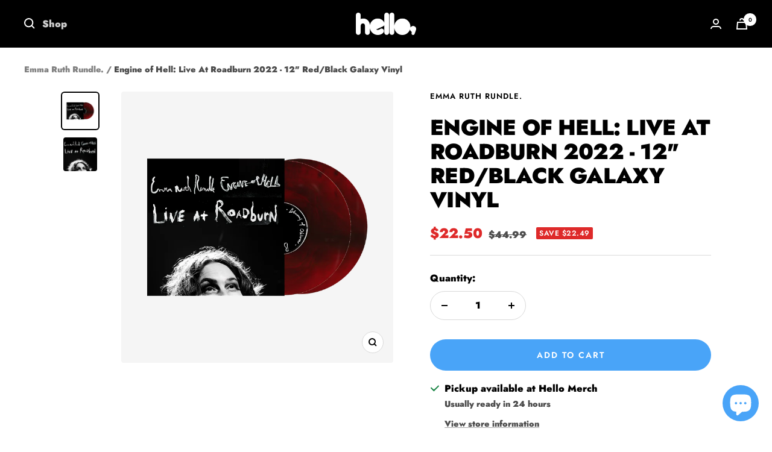

--- FILE ---
content_type: text/html; charset=utf-8
request_url: https://www.hellomerch.com/products/engine-of-hell-live-at-roadburn-2022-12-red-black-galaxy-vinyl
body_size: 75904
content:
<!doctype html><html class="no-js" lang="en" dir="ltr">
  <head>
    <script type="application/vnd.locksmith+json" data-locksmith>{"version":"v254","locked":false,"initialized":true,"scope":"product","access_granted":true,"access_denied":false,"requires_customer":false,"manual_lock":false,"remote_lock":false,"has_timeout":false,"remote_rendered":null,"hide_resource":false,"hide_links_to_resource":false,"transparent":true,"locks":{"all":[],"opened":[]},"keys":[],"keys_signature":"49f093948e9d9cee4653fb7bfdda91b60f40e5432a8b395f991ea5ef6c39bf31","state":{"template":"product","theme":123292680264,"product":"engine-of-hell-live-at-roadburn-2022-12-red-black-galaxy-vinyl","collection":null,"page":null,"blog":null,"article":null,"app":null},"now":1769374871,"path":"\/products\/engine-of-hell-live-at-roadburn-2022-12-red-black-galaxy-vinyl","locale_root_url":"\/","canonical_url":"https:\/\/www.hellomerch.com\/products\/engine-of-hell-live-at-roadburn-2022-12-red-black-galaxy-vinyl","customer_id":null,"customer_id_signature":"49f093948e9d9cee4653fb7bfdda91b60f40e5432a8b395f991ea5ef6c39bf31","cart":null}</script><script data-locksmith>!function(){undefined;!function(){var s=window.Locksmith={},e=document.querySelector('script[type="application/vnd.locksmith+json"]'),n=e&&e.innerHTML;if(s.state={},s.util={},s.loading=!1,n)try{s.state=JSON.parse(n)}catch(d){}if(document.addEventListener&&document.querySelector){var o,a,i,t=[76,79,67,75,83,77,73,84,72,49,49],c=function(){a=t.slice(0)},l="style",r=function(e){e&&27!==e.keyCode&&"click"!==e.type||(document.removeEventListener("keydown",r),document.removeEventListener("click",r),o&&document.body.removeChild(o),o=null)};c(),document.addEventListener("keyup",function(e){if(e.keyCode===a[0]){if(clearTimeout(i),a.shift(),0<a.length)return void(i=setTimeout(c,1e3));c(),r(),(o=document.createElement("div"))[l].width="50%",o[l].maxWidth="1000px",o[l].height="85%",o[l].border="1px rgba(0, 0, 0, 0.2) solid",o[l].background="rgba(255, 255, 255, 0.99)",o[l].borderRadius="4px",o[l].position="fixed",o[l].top="50%",o[l].left="50%",o[l].transform="translateY(-50%) translateX(-50%)",o[l].boxShadow="0 2px 5px rgba(0, 0, 0, 0.3), 0 0 100vh 100vw rgba(0, 0, 0, 0.5)",o[l].zIndex="2147483645";var t=document.createElement("textarea");t.value=JSON.stringify(JSON.parse(n),null,2),t[l].border="none",t[l].display="block",t[l].boxSizing="border-box",t[l].width="100%",t[l].height="100%",t[l].background="transparent",t[l].padding="22px",t[l].fontFamily="monospace",t[l].fontSize="14px",t[l].color="#333",t[l].resize="none",t[l].outline="none",t.readOnly=!0,o.appendChild(t),document.body.appendChild(o),t.addEventListener("click",function(e){e.stopImmediatePropagation()}),t.select(),document.addEventListener("keydown",r),document.addEventListener("click",r)}})}s.isEmbedded=-1!==window.location.search.indexOf("_ab=0&_fd=0&_sc=1"),s.path=s.state.path||window.location.pathname,s.basePath=s.state.locale_root_url.concat("/apps/locksmith").replace(/^\/\//,"/"),s.reloading=!1,s.util.console=window.console||{log:function(){},error:function(){}},s.util.makeUrl=function(e,t){var n,o=s.basePath+e,a=[],i=s.cache();for(n in i)a.push(n+"="+encodeURIComponent(i[n]));for(n in t)a.push(n+"="+encodeURIComponent(t[n]));return s.state.customer_id&&(a.push("customer_id="+encodeURIComponent(s.state.customer_id)),a.push("customer_id_signature="+encodeURIComponent(s.state.customer_id_signature))),o+=(-1===o.indexOf("?")?"?":"&")+a.join("&")},s._initializeCallbacks=[],s.on=function(e,t){if("initialize"!==e)throw'Locksmith.on() currently only supports the "initialize" event';s._initializeCallbacks.push(t)},s.initializeSession=function(e){if(!s.isEmbedded){var t=!1,n=!0,o=!0;(e=e||{}).silent&&(o=n=!(t=!0)),s.ping({silent:t,spinner:n,reload:o,callback:function(){s._initializeCallbacks.forEach(function(e){e()})}})}},s.cache=function(e){var t={};try{var n=function a(e){return(document.cookie.match("(^|; )"+e+"=([^;]*)")||0)[2]};t=JSON.parse(decodeURIComponent(n("locksmith-params")||"{}"))}catch(d){}if(e){for(var o in e)t[o]=e[o];document.cookie="locksmith-params=; expires=Thu, 01 Jan 1970 00:00:00 GMT; path=/",document.cookie="locksmith-params="+encodeURIComponent(JSON.stringify(t))+"; path=/"}return t},s.cache.cart=s.state.cart,s.cache.cartLastSaved=null,s.params=s.cache(),s.util.reload=function(){s.reloading=!0;try{window.location.href=window.location.href.replace(/#.*/,"")}catch(d){s.util.console.error("Preferred reload method failed",d),window.location.reload()}},s.cache.saveCart=function(e){if(!s.cache.cart||s.cache.cart===s.cache.cartLastSaved)return e?e():null;var t=s.cache.cartLastSaved;s.cache.cartLastSaved=s.cache.cart,fetch("/cart/update.js",{method:"POST",headers:{"Content-Type":"application/json",Accept:"application/json"},body:JSON.stringify({attributes:{locksmith:s.cache.cart}})}).then(function(e){if(!e.ok)throw new Error("Cart update failed: "+e.status);return e.json()}).then(function(){e&&e()})["catch"](function(e){if(s.cache.cartLastSaved=t,!s.reloading)throw e})},s.util.spinnerHTML='<style>body{background:#FFF}@keyframes spin{from{transform:rotate(0deg)}to{transform:rotate(360deg)}}#loading{display:flex;width:100%;height:50vh;color:#777;align-items:center;justify-content:center}#loading .spinner{display:block;animation:spin 600ms linear infinite;position:relative;width:50px;height:50px}#loading .spinner-ring{stroke:currentColor;stroke-dasharray:100%;stroke-width:2px;stroke-linecap:round;fill:none}</style><div id="loading"><div class="spinner"><svg width="100%" height="100%"><svg preserveAspectRatio="xMinYMin"><circle class="spinner-ring" cx="50%" cy="50%" r="45%"></circle></svg></svg></div></div>',s.util.clobberBody=function(e){document.body.innerHTML=e},s.util.clobberDocument=function(e){e.responseText&&(e=e.responseText),document.documentElement&&document.removeChild(document.documentElement);var t=document.open("text/html","replace");t.writeln(e),t.close(),setTimeout(function(){var e=t.querySelector("[autofocus]");e&&e.focus()},100)},s.util.serializeForm=function(e){if(e&&"FORM"===e.nodeName){var t,n,o={};for(t=e.elements.length-1;0<=t;t-=1)if(""!==e.elements[t].name)switch(e.elements[t].nodeName){case"INPUT":switch(e.elements[t].type){default:case"text":case"hidden":case"password":case"button":case"reset":case"submit":o[e.elements[t].name]=e.elements[t].value;break;case"checkbox":case"radio":e.elements[t].checked&&(o[e.elements[t].name]=e.elements[t].value);break;case"file":}break;case"TEXTAREA":o[e.elements[t].name]=e.elements[t].value;break;case"SELECT":switch(e.elements[t].type){case"select-one":o[e.elements[t].name]=e.elements[t].value;break;case"select-multiple":for(n=e.elements[t].options.length-1;0<=n;n-=1)e.elements[t].options[n].selected&&(o[e.elements[t].name]=e.elements[t].options[n].value)}break;case"BUTTON":switch(e.elements[t].type){case"reset":case"submit":case"button":o[e.elements[t].name]=e.elements[t].value}}return o}},s.util.on=function(e,i,s,t){t=t||document;var c="locksmith-"+e+i,n=function(e){var t=e.target,n=e.target.parentElement,o=t&&t.className&&(t.className.baseVal||t.className)||"",a=n&&n.className&&(n.className.baseVal||n.className)||"";("string"==typeof o&&-1!==o.split(/\s+/).indexOf(i)||"string"==typeof a&&-1!==a.split(/\s+/).indexOf(i))&&!e[c]&&(e[c]=!0,s(e))};t.attachEvent?t.attachEvent(e,n):t.addEventListener(e,n,!1)},s.util.enableActions=function(e){s.util.on("click","locksmith-action",function(e){e.preventDefault();var t=e.target;t.dataset.confirmWith&&!confirm(t.dataset.confirmWith)||(t.disabled=!0,t.innerText=t.dataset.disableWith,s.post("/action",t.dataset.locksmithParams,{spinner:!1,type:"text",success:function(e){(e=JSON.parse(e.responseText)).message&&alert(e.message),s.util.reload()}}))},e)},s.util.inject=function(e,t){var n=["data","locksmith","append"];if(-1!==t.indexOf(n.join("-"))){var o=document.createElement("div");o.innerHTML=t,e.appendChild(o)}else e.innerHTML=t;var a,i,s=e.querySelectorAll("script");for(i=0;i<s.length;++i){a=s[i];var c=document.createElement("script");if(a.type&&(c.type=a.type),a.src)c.src=a.src;else{var l=document.createTextNode(a.innerHTML);c.appendChild(l)}e.appendChild(c)}var r=e.querySelector("[autofocus]");r&&r.focus()},s.post=function(e,t,n){!1!==(n=n||{}).spinner&&s.util.clobberBody(s.util.spinnerHTML);var o={};n.container===document?(o.layout=1,n.success=function(e){s.util.clobberDocument(e)}):n.container&&(o.layout=0,n.success=function(e){var t=document.getElementById(n.container);s.util.inject(t,e),t.id===t.firstChild.id&&t.parentElement.replaceChild(t.firstChild,t)}),n.form_type&&(t.form_type=n.form_type),n.include_layout_classes!==undefined&&(t.include_layout_classes=n.include_layout_classes),n.lock_id!==undefined&&(t.lock_id=n.lock_id),s.loading=!0;var a=s.util.makeUrl(e,o),i="json"===n.type||"text"===n.type;fetch(a,{method:"POST",headers:{"Content-Type":"application/json",Accept:i?"application/json":"text/html"},body:JSON.stringify(t)}).then(function(e){if(!e.ok)throw new Error("Request failed: "+e.status);return e.text()}).then(function(e){var t=n.success||s.util.clobberDocument;t(i?{responseText:e}:e)})["catch"](function(e){if(!s.reloading)if("dashboard.weglot.com"!==window.location.host){if(!n.silent)throw alert("Something went wrong! Please refresh and try again."),e;console.error(e)}else console.error(e)})["finally"](function(){s.loading=!1})},s.postResource=function(e,t){e.path=s.path,e.search=window.location.search,e.state=s.state,e.passcode&&(e.passcode=e.passcode.trim()),e.email&&(e.email=e.email.trim()),e.state.cart=s.cache.cart,e.locksmith_json=s.jsonTag,e.locksmith_json_signature=s.jsonTagSignature,s.post("/resource",e,t)},s.ping=function(e){if(!s.isEmbedded){e=e||{};var t=function(){e.reload?s.util.reload():"function"==typeof e.callback&&e.callback()};s.post("/ping",{path:s.path,search:window.location.search,state:s.state},{spinner:!!e.spinner,silent:"undefined"==typeof e.silent||e.silent,type:"text",success:function(e){e&&e.responseText?((e=JSON.parse(e.responseText)).messages&&0<e.messages.length&&s.showMessages(e.messages),e.cart&&s.cache.cart!==e.cart?(s.cache.cart=e.cart,s.cache.saveCart(function(){t(),e.cart&&e.cart.match(/^.+:/)&&s.util.reload()})):t()):console.error("[Locksmith] Invalid result in ping callback:",e)}})}},s.timeoutMonitor=function(){var e=s.cache.cart;s.ping({callback:function(){e!==s.cache.cart||setTimeout(function(){s.timeoutMonitor()},6e4)}})},s.showMessages=function(e){var t=document.createElement("div");t.style.position="fixed",t.style.left=0,t.style.right=0,t.style.bottom="-50px",t.style.opacity=0,t.style.background="#191919",t.style.color="#ddd",t.style.transition="bottom 0.2s, opacity 0.2s",t.style.zIndex=999999,t.innerHTML="        <style>          .locksmith-ab .locksmith-b { display: none; }          .locksmith-ab.toggled .locksmith-b { display: flex; }          .locksmith-ab.toggled .locksmith-a { display: none; }          .locksmith-flex { display: flex; flex-wrap: wrap; justify-content: space-between; align-items: center; padding: 10px 20px; }          .locksmith-message + .locksmith-message { border-top: 1px #555 solid; }          .locksmith-message a { color: inherit; font-weight: bold; }          .locksmith-message a:hover { color: inherit; opacity: 0.8; }          a.locksmith-ab-toggle { font-weight: inherit; text-decoration: underline; }          .locksmith-text { flex-grow: 1; }          .locksmith-cta { flex-grow: 0; text-align: right; }          .locksmith-cta button { transform: scale(0.8); transform-origin: left; }          .locksmith-cta > * { display: block; }          .locksmith-cta > * + * { margin-top: 10px; }          .locksmith-message a.locksmith-close { flex-grow: 0; text-decoration: none; margin-left: 15px; font-size: 30px; font-family: monospace; display: block; padding: 2px 10px; }                    @media screen and (max-width: 600px) {            .locksmith-wide-only { display: none !important; }            .locksmith-flex { padding: 0 15px; }            .locksmith-flex > * { margin-top: 5px; margin-bottom: 5px; }            .locksmith-cta { text-align: left; }          }                    @media screen and (min-width: 601px) {            .locksmith-narrow-only { display: none !important; }          }        </style>      "+e.map(function(e){return'<div class="locksmith-message">'+e+"</div>"}).join(""),document.body.appendChild(t),document.body.style.position="relative",document.body.parentElement.style.paddingBottom=t.offsetHeight+"px",setTimeout(function(){t.style.bottom=0,t.style.opacity=1},50),s.util.on("click","locksmith-ab-toggle",function(e){e.preventDefault();for(var t=e.target.parentElement;-1===t.className.split(" ").indexOf("locksmith-ab");)t=t.parentElement;-1!==t.className.split(" ").indexOf("toggled")?t.className=t.className.replace("toggled",""):t.className=t.className+" toggled"}),s.util.enableActions(t)}}()}();</script>
      <script data-locksmith>Locksmith.cache.cart=null</script>

  <script data-locksmith>Locksmith.jsonTag="{\"version\":\"v254\",\"locked\":false,\"initialized\":true,\"scope\":\"product\",\"access_granted\":true,\"access_denied\":false,\"requires_customer\":false,\"manual_lock\":false,\"remote_lock\":false,\"has_timeout\":false,\"remote_rendered\":null,\"hide_resource\":false,\"hide_links_to_resource\":false,\"transparent\":true,\"locks\":{\"all\":[],\"opened\":[]},\"keys\":[],\"keys_signature\":\"49f093948e9d9cee4653fb7bfdda91b60f40e5432a8b395f991ea5ef6c39bf31\",\"state\":{\"template\":\"product\",\"theme\":123292680264,\"product\":\"engine-of-hell-live-at-roadburn-2022-12-red-black-galaxy-vinyl\",\"collection\":null,\"page\":null,\"blog\":null,\"article\":null,\"app\":null},\"now\":1769374871,\"path\":\"\\\/products\\\/engine-of-hell-live-at-roadburn-2022-12-red-black-galaxy-vinyl\",\"locale_root_url\":\"\\\/\",\"canonical_url\":\"https:\\\/\\\/www.hellomerch.com\\\/products\\\/engine-of-hell-live-at-roadburn-2022-12-red-black-galaxy-vinyl\",\"customer_id\":null,\"customer_id_signature\":\"49f093948e9d9cee4653fb7bfdda91b60f40e5432a8b395f991ea5ef6c39bf31\",\"cart\":null}";Locksmith.jsonTagSignature="6d999cdb2aee1a649196abac6c14ea3a84858297f15dec91386fdf7a9d453a95"</script>
    <meta charset="utf-8">
    <meta name="viewport" content="width=device-width, initial-scale=1.0, height=device-height, minimum-scale=1.0, maximum-scale=1.0">
    <meta name="theme-color" content="#000000">

    <title>Emma Ruth Rundle - Engine of Hell: Live At Roadburn 2022 - 12&quot; Black Galaxy Vinyl</title><meta name="description" content="2XLP WITH ETCHING ON D SIDE AND SPECIAL INSERTTWO VINYL VARIANTS- BLACK GALAXY (750 WORLDWIDE) - RED/BLACK GALAXY (750 WORLDWIDE) RELEASE: JULY 7, 2023 VIA ERRANT CHILDTRACKLIST:01. Return02. Blooms of Oblivion03. Body04. The Company05. Dancing Man06. Razor&#39;s Edge07. Citadel08. In My Afterlife09. Pump Organ Song COVER ">
<link rel="canonical" href="https://www.hellomerch.com/products/engine-of-hell-live-at-roadburn-2022-12-red-black-galaxy-vinyl"><link rel="shortcut icon" href="//www.hellomerch.com/cdn/shop/files/fav_96x96.png?v=1614715737" type="image/png"><link rel="preconnect" href="https://cdn.shopify.com">
    <link rel="dns-prefetch" href="https://productreviews.shopifycdn.com">
    <link rel="dns-prefetch" href="https://www.google-analytics.com"><link rel="preconnect" href="https://fonts.shopifycdn.com" crossorigin><link rel="preload" as="style" href="//www.hellomerch.com/cdn/shop/t/66/assets/theme.css?v=161421843392821617431752211765">
    <link rel="preload" as="script" href="//www.hellomerch.com/cdn/shop/t/66/assets/vendor.js?v=32643890569905814191710540738">
    <link rel="preload" as="script" href="//www.hellomerch.com/cdn/shop/t/66/assets/theme.js?v=145249827928486179171759723157"><link rel="preload" as="fetch" href="/products/engine-of-hell-live-at-roadburn-2022-12-red-black-galaxy-vinyl.js" crossorigin><link rel="preload" as="script" href="//www.hellomerch.com/cdn/shop/t/66/assets/flickity.js?v=176646718982628074891710540738"><meta property="og:type" content="product">
<meta property="og:title" content="Engine of Hell: Live At Roadburn 2022 - 12&quot; Red/Black Galaxy Vinyl">
<meta property="product:price:amount" content="22.50">
  <meta property="product:price:currency" content="USD"><meta property="og:image" content="http://www.hellomerch.com/cdn/shop/files/REDBLACKGALAXY_54312ef8-b239-443d-b0a9-7c996c075609.png?v=1683577460">
<meta property="og:image:secure_url" content="https://www.hellomerch.com/cdn/shop/files/REDBLACKGALAXY_54312ef8-b239-443d-b0a9-7c996c075609.png?v=1683577460">
<meta property="og:image:width" content="1024">
  <meta property="og:image:height" content="1024"><meta property="og:description" content="2XLP WITH ETCHING ON D SIDE AND SPECIAL INSERTTWO VINYL VARIANTS- BLACK GALAXY (750 WORLDWIDE) - RED/BLACK GALAXY (750 WORLDWIDE) RELEASE: JULY 7, 2023 VIA ERRANT CHILDTRACKLIST:01. Return02. Blooms of Oblivion03. Body04. The Company05. Dancing Man06. Razor&#39;s Edge07. Citadel08. In My Afterlife09. Pump Organ Song COVER ">
<meta property="og:url" content="https://www.hellomerch.com/products/engine-of-hell-live-at-roadburn-2022-12-red-black-galaxy-vinyl">
<meta property="og:site_name" content="Hello Merch"><meta name="twitter:card" content="summary"><meta name="twitter:title" content="Engine of Hell: Live At Roadburn 2022 - 12&quot; Red/Black Galaxy Vinyl">
<meta name="twitter:description" content="
2XLP WITH ETCHING ON D SIDE AND SPECIAL INSERTTWO VINYL VARIANTS- BLACK GALAXY (750 WORLDWIDE) - RED/BLACK GALAXY (750 WORLDWIDE)
RELEASE: JULY 7, 2023 VIA ERRANT CHILDTRACKLIST:01. Return02. Blooms of Oblivion03. Body04. The Company05. Dancing Man06. Razor&#39;s Edge07. Citadel08. In My Afterlife09. Pump Organ Song
COVER PHOTO: TEDDIE TAYLOR / ARTWORK: EMMA RUTH RUNDLE">
<meta name="twitter:image" content="https://www.hellomerch.com/cdn/shop/files/REDBLACKGALAXY_54312ef8-b239-443d-b0a9-7c996c075609_1200x1200_crop_center.png?v=1683577460">
<meta name="twitter:image:alt" content="">
    
  <script type="application/ld+json">
  {
    "@context": "https://schema.org",
    "@type": "Product",
    "productID": 6760314929224,
    "offers": [{
          "@type": "Offer",
          "name": "Default Title",
          "availability":"https://schema.org/InStock",
          "price": 22.5,
          "priceCurrency": "USD",
          "priceValidUntil": "2026-02-04","sku": "ERR-EOHLAR22-REDBLKGAL-72-060-D",
            "mpn": "M30843563165966",
          "url": "/products/engine-of-hell-live-at-roadburn-2022-12-red-black-galaxy-vinyl?variant=39948774637640"
        }
],"brand": {
      "@type": "Brand",
      "name": "Emma Ruth Rundle."
    },
    "name": "Engine of Hell: Live At Roadburn 2022 - 12\" Red\/Black Galaxy Vinyl",
    "description": "\n2XLP WITH ETCHING ON D SIDE AND SPECIAL INSERTTWO VINYL VARIANTS- BLACK GALAXY (750 WORLDWIDE) - RED\/BLACK GALAXY (750 WORLDWIDE)\nRELEASE: JULY 7, 2023 VIA ERRANT CHILDTRACKLIST:01. Return02. Blooms of Oblivion03. Body04. The Company05. Dancing Man06. Razor's Edge07. Citadel08. In My Afterlife09. Pump Organ Song\nCOVER PHOTO: TEDDIE TAYLOR \/ ARTWORK: EMMA RUTH RUNDLE",
    "category": "Vinyl",
    "url": "/products/engine-of-hell-live-at-roadburn-2022-12-red-black-galaxy-vinyl",
    "sku": "ERR-EOHLAR22-REDBLKGAL-72-060-D",
    "image": {
      "@type": "ImageObject",
      "url": "https://www.hellomerch.com/cdn/shop/files/REDBLACKGALAXY_54312ef8-b239-443d-b0a9-7c996c075609.png?v=1683577460&width=1024",
      "image": "https://www.hellomerch.com/cdn/shop/files/REDBLACKGALAXY_54312ef8-b239-443d-b0a9-7c996c075609.png?v=1683577460&width=1024",
      "name": "",
      "width": "1024",
      "height": "1024"
    }
  }
  </script>



  <script type="application/ld+json">
  {
    "@context": "https://schema.org",
    "@type": "BreadcrumbList",
  "itemListElement": [{
      "@type": "ListItem",
      "position": 1,
      "name": "Home",
      "item": "https://www.hellomerch.com"
    },{
          "@type": "ListItem",
          "position": 2,
          "name": "Engine of Hell: Live At Roadburn 2022 - 12\" Red\/Black Galaxy Vinyl",
          "item": "https://www.hellomerch.com/products/engine-of-hell-live-at-roadburn-2022-12-red-black-galaxy-vinyl"
        }]
  }
  </script>


    <link rel="preload" href="//www.hellomerch.com/cdn/fonts/jost/jost_n9.cd269fa9adcae864ab1df15826ceb2fd310a3d4a.woff2" as="font" type="font/woff2" crossorigin><link rel="preload" href="//www.hellomerch.com/cdn/fonts/jost/jost_n9.cd269fa9adcae864ab1df15826ceb2fd310a3d4a.woff2" as="font" type="font/woff2" crossorigin><style>
  /* Typography (heading) */
  @font-face {
  font-family: Jost;
  font-weight: 900;
  font-style: normal;
  font-display: swap;
  src: url("//www.hellomerch.com/cdn/fonts/jost/jost_n9.cd269fa9adcae864ab1df15826ceb2fd310a3d4a.woff2") format("woff2"),
       url("//www.hellomerch.com/cdn/fonts/jost/jost_n9.fd15e8012129a3f22bd292bf1f8b87a15f894bd5.woff") format("woff");
}

@font-face {
  font-family: Jost;
  font-weight: 900;
  font-style: italic;
  font-display: swap;
  src: url("//www.hellomerch.com/cdn/fonts/jost/jost_i9.3941bc20c8f9c90d77754a7e7be88c3535a78aee.woff2") format("woff2"),
       url("//www.hellomerch.com/cdn/fonts/jost/jost_i9.5024ac18628c0cf54c1d7bb7af18af95d9fa0ef9.woff") format("woff");
}

/* Typography (body) */
  @font-face {
  font-family: Jost;
  font-weight: 900;
  font-style: normal;
  font-display: swap;
  src: url("//www.hellomerch.com/cdn/fonts/jost/jost_n9.cd269fa9adcae864ab1df15826ceb2fd310a3d4a.woff2") format("woff2"),
       url("//www.hellomerch.com/cdn/fonts/jost/jost_n9.fd15e8012129a3f22bd292bf1f8b87a15f894bd5.woff") format("woff");
}

@font-face {
  font-family: Jost;
  font-weight: 900;
  font-style: italic;
  font-display: swap;
  src: url("//www.hellomerch.com/cdn/fonts/jost/jost_i9.3941bc20c8f9c90d77754a7e7be88c3535a78aee.woff2") format("woff2"),
       url("//www.hellomerch.com/cdn/fonts/jost/jost_i9.5024ac18628c0cf54c1d7bb7af18af95d9fa0ef9.woff") format("woff");
}

@font-face {
  font-family: Jost;
  font-weight: 600;
  font-style: normal;
  font-display: swap;
  src: url("//www.hellomerch.com/cdn/fonts/jost/jost_n6.ec1178db7a7515114a2d84e3dd680832b7af8b99.woff2") format("woff2"),
       url("//www.hellomerch.com/cdn/fonts/jost/jost_n6.b1178bb6bdd3979fef38e103a3816f6980aeaff9.woff") format("woff");
}

@font-face {
  font-family: Jost;
  font-weight: 600;
  font-style: italic;
  font-display: swap;
  src: url("//www.hellomerch.com/cdn/fonts/jost/jost_i6.9af7e5f39e3a108c08f24047a4276332d9d7b85e.woff2") format("woff2"),
       url("//www.hellomerch.com/cdn/fonts/jost/jost_i6.2bf310262638f998ed206777ce0b9a3b98b6fe92.woff") format("woff");
}

:root {--heading-color: 0, 0, 0;
    --text-color: 0, 0, 0;
    --background: 255, 255, 255;
    --secondary-background: 245, 245, 245;
    --border-color: 217, 217, 217;
    --border-color-darker: 153, 153, 153;
    --success-color: 64, 239, 153;
    --success-background: 217, 252, 235;
    --error-color: 244, 84, 84;
    --error-background: 254, 243, 243;
    --primary-button-background: 73, 164, 248;
    --primary-button-text-color: 255, 255, 255;
    --secondary-button-background: 73, 164, 248;
    --secondary-button-text-color: 255, 255, 255;
    --product-star-rating: 246, 164, 41;
    --product-on-sale-accent: 222, 42, 42;
    --product-sold-out-accent: 111, 113, 155;
    --product-custom-label-background: 64, 93, 230;
    --product-custom-label-text-color: 255, 255, 255;
    --product-custom-label-2-background: 243, 255, 52;
    --product-custom-label-2-text-color: 0, 0, 0;
    --product-low-stock-text-color: 222, 42, 42;
    --product-in-stock-text-color: 46, 158, 123;
    --loading-bar-background: 0, 0, 0;

    /* We duplicate some "base" colors as root colors, which is useful to use on drawer elements or popover without. Those should not be overridden to avoid issues */
    --root-heading-color: 0, 0, 0;
    --root-text-color: 0, 0, 0;
    --root-background: 255, 255, 255;
    --root-border-color: 217, 217, 217;
    --root-primary-button-background: 73, 164, 248;
    --root-primary-button-text-color: 255, 255, 255;

    --base-font-size: 16px;
    --heading-font-family: Jost, sans-serif;
    --heading-font-weight: 900;
    --heading-font-style: normal;
    --heading-text-transform: uppercase;
    --text-font-family: Jost, sans-serif;
    --text-font-weight: 900;
    --text-font-style: normal;
    --text-font-bold-weight: 600;

    /* Typography (font size) */
    --heading-xxsmall-font-size: 11px;
    --heading-xsmall-font-size: 11px;
    --heading-small-font-size: 12px;
    --heading-large-font-size: 36px;
    --heading-h1-font-size: 36px;
    --heading-h2-font-size: 30px;
    --heading-h3-font-size: 26px;
    --heading-h4-font-size: 24px;
    --heading-h5-font-size: 20px;
    --heading-h6-font-size: 16px;

    /* Control the look and feel of the theme by changing radius of various elements */
    --button-border-radius: 30px;
    --block-border-radius: 8px;
    --block-border-radius-reduced: 4px;
    --color-swatch-border-radius: 0px;

    /* Button size */
    --button-height: 48px;
    --button-small-height: 40px;

    /* Form related */
    --form-input-field-height: 48px;
    --form-input-gap: 16px;
    --form-submit-margin: 24px;

    /* Product listing related variables */
    --product-list-block-spacing: 32px;

    /* Video related */
    --play-button-background: 255, 255, 255;
    --play-button-arrow: 0, 0, 0;

    /* RTL support */
    --transform-logical-flip: 1;
    --transform-origin-start: left;
    --transform-origin-end: right;

    /* Other */
    --zoom-cursor-svg-url: url(//www.hellomerch.com/cdn/shop/t/66/assets/zoom-cursor.svg?v=149986077658396096291759722597);
    --arrow-right-svg-url: url(//www.hellomerch.com/cdn/shop/t/66/assets/arrow-right.svg?v=70871338000329279091710540738);
    --arrow-left-svg-url: url(//www.hellomerch.com/cdn/shop/t/66/assets/arrow-left.svg?v=176537643540911574551710540738);

    /* Some useful variables that we can reuse in our CSS. Some explanation are needed for some of them:
       - container-max-width-minus-gutters: represents the container max width without the edge gutters
       - container-outer-width: considering the screen width, represent all the space outside the container
       - container-outer-margin: same as container-outer-width but get set to 0 inside a container
       - container-inner-width: the effective space inside the container (minus gutters)
       - grid-column-width: represents the width of a single column of the grid
       - vertical-breather: this is a variable that defines the global "spacing" between sections, and inside the section
                            to create some "breath" and minimum spacing
     */
    --container-max-width: 1600px;
    --container-gutter: 24px;
    --container-max-width-minus-gutters: calc(var(--container-max-width) - (var(--container-gutter)) * 2);
    --container-outer-width: max(calc((100vw - var(--container-max-width-minus-gutters)) / 2), var(--container-gutter));
    --container-outer-margin: var(--container-outer-width);
    --container-inner-width: calc(100vw - var(--container-outer-width) * 2);

    --grid-column-count: 10;
    --grid-gap: 24px;
    --grid-column-width: calc((100vw - var(--container-outer-width) * 2 - var(--grid-gap) * (var(--grid-column-count) - 1)) / var(--grid-column-count));

    --vertical-breather: 48px;
    --vertical-breather-tight: 48px;

    /* Shopify related variables */
    --payment-terms-background-color: #ffffff;
  }

  @media screen and (min-width: 741px) {
    :root {
      --container-gutter: 40px;
      --grid-column-count: 20;
      --vertical-breather: 64px;
      --vertical-breather-tight: 64px;

      /* Typography (font size) */
      --heading-xsmall-font-size: 12px;
      --heading-small-font-size: 13px;
      --heading-large-font-size: 52px;
      --heading-h1-font-size: 48px;
      --heading-h2-font-size: 38px;
      --heading-h3-font-size: 32px;
      --heading-h4-font-size: 24px;
      --heading-h5-font-size: 20px;
      --heading-h6-font-size: 18px;

      /* Form related */
      --form-input-field-height: 52px;
      --form-submit-margin: 32px;

      /* Button size */
      --button-height: 52px;
      --button-small-height: 44px;
    }
  }

  @media screen and (min-width: 1200px) {
    :root {
      --vertical-breather: 80px;
      --vertical-breather-tight: 64px;
      --product-list-block-spacing: 48px;

      /* Typography */
      --heading-large-font-size: 64px;
      --heading-h1-font-size: 56px;
      --heading-h2-font-size: 48px;
      --heading-h3-font-size: 36px;
      --heading-h4-font-size: 30px;
      --heading-h5-font-size: 24px;
      --heading-h6-font-size: 18px;
    }
  }

  @media screen and (min-width: 1600px) {
    :root {
      --vertical-breather: 90px;
      --vertical-breather-tight: 64px;
    }
  }
</style>
    <script>
  // This allows to expose several variables to the global scope, to be used in scripts
  window.themeVariables = {
    settings: {
      direction: "ltr",
      pageType: "product",
      cartCount: 0,
      moneyFormat: "${{amount}}",
      moneyWithCurrencyFormat: "${{amount}} USD",
      showVendor: true,
      discountMode: "saving",
      currencyCodeEnabled: false,
      cartType: "drawer",
      cartCurrency: "USD",
      mobileZoomFactor: 2.5
    },

    routes: {
      host: "www.hellomerch.com",
      rootUrl: "\/",
      rootUrlWithoutSlash: '',
      cartUrl: "\/cart",
      cartAddUrl: "\/cart\/add",
      cartChangeUrl: "\/cart\/change",
      searchUrl: "\/search",
      predictiveSearchUrl: "\/search\/suggest",
      productRecommendationsUrl: "\/recommendations\/products"
    },

    strings: {
      accessibilityDelete: "Delete",
      accessibilityClose: "Close",
      collectionSoldOut: "Sold out",
      collectionDiscount: "Save @savings@",
      productSalePrice: "Sale price",
      productRegularPrice: "Regular price",
      productFormUnavailable: "Unavailable",
      productFormSoldOut: "Sold out",
      productFormPreOrder: "Pre-order",
      productFormAddToCart: "Add to cart",
      searchNoResults: "No results could be found.",
      searchNewSearch: "New search",
      searchProducts: "Products",
      searchArticles: "Journal",
      searchPages: "Pages",
      searchCollections: "Stores",
      cartViewCart: "View cart",
      cartItemAdded: "Item added to your cart!",
      cartItemAddedShort: "Added to your cart!",
      cartAddOrderNote: "Add order note",
      cartEditOrderNote: "Edit order note",
      shippingEstimatorNoResults: "Sorry, we do not ship to your address.",
      shippingEstimatorOneResult: "There is one shipping rate for your address:",
      shippingEstimatorMultipleResults: "There are several shipping rates for your address:",
      shippingEstimatorError: "One or more error occurred while retrieving shipping rates:"
    },

    libs: {
      flickity: "\/\/www.hellomerch.com\/cdn\/shop\/t\/66\/assets\/flickity.js?v=176646718982628074891710540738",
      photoswipe: "\/\/www.hellomerch.com\/cdn\/shop\/t\/66\/assets\/photoswipe.js?v=132268647426145925301710540738",
      qrCode: "\/\/www.hellomerch.com\/cdn\/shopifycloud\/storefront\/assets\/themes_support\/vendor\/qrcode-3f2b403b.js"
    },

    breakpoints: {
      phone: 'screen and (max-width: 740px)',
      tablet: 'screen and (min-width: 741px) and (max-width: 999px)',
      tabletAndUp: 'screen and (min-width: 741px)',
      pocket: 'screen and (max-width: 999px)',
      lap: 'screen and (min-width: 1000px) and (max-width: 1199px)',
      lapAndUp: 'screen and (min-width: 1000px)',
      desktop: 'screen and (min-width: 1200px)',
      wide: 'screen and (min-width: 1400px)'
    }
  };

  window.addEventListener('pageshow', async () => {
    const cartContent = await (await fetch(`${window.themeVariables.routes.cartUrl}.js`, {cache: 'reload'})).json();
    document.documentElement.dispatchEvent(new CustomEvent('cart:refresh', {detail: {cart: cartContent}}));
  });

  if ('noModule' in HTMLScriptElement.prototype) {
    // Old browsers (like IE) that does not support module will be considered as if not executing JS at all
    document.documentElement.className = document.documentElement.className.replace('no-js', 'js');

    requestAnimationFrame(() => {
      const viewportHeight = (window.visualViewport ? window.visualViewport.height : document.documentElement.clientHeight);
      document.documentElement.style.setProperty('--window-height',viewportHeight + 'px');
    });
  }// We save the product ID in local storage to be eventually used for recently viewed section
    try {
      const items = JSON.parse(localStorage.getItem('theme:recently-viewed-products') || '[]');

      // We check if the current product already exists, and if it does not, we add it at the start
      if (!items.includes(6760314929224)) {
        items.unshift(6760314929224);
      }

      localStorage.setItem('theme:recently-viewed-products', JSON.stringify(items.slice(0, 20)));
    } catch (e) {
      // Safari in private mode does not allow setting item, we silently fail
    }</script>

    <link rel="stylesheet" href="//www.hellomerch.com/cdn/shop/t/66/assets/theme.css?v=161421843392821617431752211765">

    <script src="//www.hellomerch.com/cdn/shop/t/66/assets/vendor.js?v=32643890569905814191710540738" defer></script>
    <script src="//www.hellomerch.com/cdn/shop/t/66/assets/theme.js?v=145249827928486179171759723157" defer></script>
    <script src="//www.hellomerch.com/cdn/shop/t/66/assets/custom.js?v=167639537848865775061710540738" defer></script>

    <script>window.performance && window.performance.mark && window.performance.mark('shopify.content_for_header.start');</script><meta name="google-site-verification" content="uapKuuAa7bnlWWfKFxj59raFlAILl98QfeiNeo4mIUU">
<meta name="google-site-verification" content="uapKuuAa7bnlWWfKFxj59raFlAILl98QfeiNeo4mIUU">
<meta name="google-site-verification" content="8lirIOw3TzH6eDVFYboTLBIMkkhZr6wZ3vMurXOlry8">
<meta name="facebook-domain-verification" content="ml8jqp6o497a3u8k1k9x2a4hnojo0h">
<meta id="shopify-digital-wallet" name="shopify-digital-wallet" content="/152602/digital_wallets/dialog">
<meta name="shopify-checkout-api-token" content="c4a8e2aa25f180a46f460660334672da">
<link rel="alternate" type="application/json+oembed" href="https://www.hellomerch.com/products/engine-of-hell-live-at-roadburn-2022-12-red-black-galaxy-vinyl.oembed">
<script async="async" src="/checkouts/internal/preloads.js?locale=en-US"></script>
<link rel="preconnect" href="https://shop.app" crossorigin="anonymous">
<script async="async" src="https://shop.app/checkouts/internal/preloads.js?locale=en-US&shop_id=152602" crossorigin="anonymous"></script>
<script id="apple-pay-shop-capabilities" type="application/json">{"shopId":152602,"countryCode":"US","currencyCode":"USD","merchantCapabilities":["supports3DS"],"merchantId":"gid:\/\/shopify\/Shop\/152602","merchantName":"Hello Merch","requiredBillingContactFields":["postalAddress","email","phone"],"requiredShippingContactFields":["postalAddress","email","phone"],"shippingType":"shipping","supportedNetworks":["visa","masterCard","amex","discover","elo","jcb"],"total":{"type":"pending","label":"Hello Merch","amount":"1.00"},"shopifyPaymentsEnabled":true,"supportsSubscriptions":true}</script>
<script id="shopify-features" type="application/json">{"accessToken":"c4a8e2aa25f180a46f460660334672da","betas":["rich-media-storefront-analytics"],"domain":"www.hellomerch.com","predictiveSearch":true,"shopId":152602,"locale":"en"}</script>
<script>var Shopify = Shopify || {};
Shopify.shop = "hellomerch.myshopify.com";
Shopify.locale = "en";
Shopify.currency = {"active":"USD","rate":"1.0"};
Shopify.country = "US";
Shopify.theme = {"name":"Hello Merch 2023 (👽) | Final - 6.11.25","id":123292680264,"schema_name":"Focal","schema_version":"10.1.3","theme_store_id":714,"role":"main"};
Shopify.theme.handle = "null";
Shopify.theme.style = {"id":null,"handle":null};
Shopify.cdnHost = "www.hellomerch.com/cdn";
Shopify.routes = Shopify.routes || {};
Shopify.routes.root = "/";</script>
<script type="module">!function(o){(o.Shopify=o.Shopify||{}).modules=!0}(window);</script>
<script>!function(o){function n(){var o=[];function n(){o.push(Array.prototype.slice.apply(arguments))}return n.q=o,n}var t=o.Shopify=o.Shopify||{};t.loadFeatures=n(),t.autoloadFeatures=n()}(window);</script>
<script>
  window.ShopifyPay = window.ShopifyPay || {};
  window.ShopifyPay.apiHost = "shop.app\/pay";
  window.ShopifyPay.redirectState = null;
</script>
<script id="shop-js-analytics" type="application/json">{"pageType":"product"}</script>
<script defer="defer" async type="module" src="//www.hellomerch.com/cdn/shopifycloud/shop-js/modules/v2/client.init-shop-cart-sync_BT-GjEfc.en.esm.js"></script>
<script defer="defer" async type="module" src="//www.hellomerch.com/cdn/shopifycloud/shop-js/modules/v2/chunk.common_D58fp_Oc.esm.js"></script>
<script defer="defer" async type="module" src="//www.hellomerch.com/cdn/shopifycloud/shop-js/modules/v2/chunk.modal_xMitdFEc.esm.js"></script>
<script type="module">
  await import("//www.hellomerch.com/cdn/shopifycloud/shop-js/modules/v2/client.init-shop-cart-sync_BT-GjEfc.en.esm.js");
await import("//www.hellomerch.com/cdn/shopifycloud/shop-js/modules/v2/chunk.common_D58fp_Oc.esm.js");
await import("//www.hellomerch.com/cdn/shopifycloud/shop-js/modules/v2/chunk.modal_xMitdFEc.esm.js");

  window.Shopify.SignInWithShop?.initShopCartSync?.({"fedCMEnabled":true,"windoidEnabled":true});

</script>
<script>
  window.Shopify = window.Shopify || {};
  if (!window.Shopify.featureAssets) window.Shopify.featureAssets = {};
  window.Shopify.featureAssets['shop-js'] = {"shop-cart-sync":["modules/v2/client.shop-cart-sync_DZOKe7Ll.en.esm.js","modules/v2/chunk.common_D58fp_Oc.esm.js","modules/v2/chunk.modal_xMitdFEc.esm.js"],"init-fed-cm":["modules/v2/client.init-fed-cm_B6oLuCjv.en.esm.js","modules/v2/chunk.common_D58fp_Oc.esm.js","modules/v2/chunk.modal_xMitdFEc.esm.js"],"shop-cash-offers":["modules/v2/client.shop-cash-offers_D2sdYoxE.en.esm.js","modules/v2/chunk.common_D58fp_Oc.esm.js","modules/v2/chunk.modal_xMitdFEc.esm.js"],"shop-login-button":["modules/v2/client.shop-login-button_QeVjl5Y3.en.esm.js","modules/v2/chunk.common_D58fp_Oc.esm.js","modules/v2/chunk.modal_xMitdFEc.esm.js"],"pay-button":["modules/v2/client.pay-button_DXTOsIq6.en.esm.js","modules/v2/chunk.common_D58fp_Oc.esm.js","modules/v2/chunk.modal_xMitdFEc.esm.js"],"shop-button":["modules/v2/client.shop-button_DQZHx9pm.en.esm.js","modules/v2/chunk.common_D58fp_Oc.esm.js","modules/v2/chunk.modal_xMitdFEc.esm.js"],"avatar":["modules/v2/client.avatar_BTnouDA3.en.esm.js"],"init-windoid":["modules/v2/client.init-windoid_CR1B-cfM.en.esm.js","modules/v2/chunk.common_D58fp_Oc.esm.js","modules/v2/chunk.modal_xMitdFEc.esm.js"],"init-shop-for-new-customer-accounts":["modules/v2/client.init-shop-for-new-customer-accounts_C_vY_xzh.en.esm.js","modules/v2/client.shop-login-button_QeVjl5Y3.en.esm.js","modules/v2/chunk.common_D58fp_Oc.esm.js","modules/v2/chunk.modal_xMitdFEc.esm.js"],"init-shop-email-lookup-coordinator":["modules/v2/client.init-shop-email-lookup-coordinator_BI7n9ZSv.en.esm.js","modules/v2/chunk.common_D58fp_Oc.esm.js","modules/v2/chunk.modal_xMitdFEc.esm.js"],"init-shop-cart-sync":["modules/v2/client.init-shop-cart-sync_BT-GjEfc.en.esm.js","modules/v2/chunk.common_D58fp_Oc.esm.js","modules/v2/chunk.modal_xMitdFEc.esm.js"],"shop-toast-manager":["modules/v2/client.shop-toast-manager_DiYdP3xc.en.esm.js","modules/v2/chunk.common_D58fp_Oc.esm.js","modules/v2/chunk.modal_xMitdFEc.esm.js"],"init-customer-accounts":["modules/v2/client.init-customer-accounts_D9ZNqS-Q.en.esm.js","modules/v2/client.shop-login-button_QeVjl5Y3.en.esm.js","modules/v2/chunk.common_D58fp_Oc.esm.js","modules/v2/chunk.modal_xMitdFEc.esm.js"],"init-customer-accounts-sign-up":["modules/v2/client.init-customer-accounts-sign-up_iGw4briv.en.esm.js","modules/v2/client.shop-login-button_QeVjl5Y3.en.esm.js","modules/v2/chunk.common_D58fp_Oc.esm.js","modules/v2/chunk.modal_xMitdFEc.esm.js"],"shop-follow-button":["modules/v2/client.shop-follow-button_CqMgW2wH.en.esm.js","modules/v2/chunk.common_D58fp_Oc.esm.js","modules/v2/chunk.modal_xMitdFEc.esm.js"],"checkout-modal":["modules/v2/client.checkout-modal_xHeaAweL.en.esm.js","modules/v2/chunk.common_D58fp_Oc.esm.js","modules/v2/chunk.modal_xMitdFEc.esm.js"],"shop-login":["modules/v2/client.shop-login_D91U-Q7h.en.esm.js","modules/v2/chunk.common_D58fp_Oc.esm.js","modules/v2/chunk.modal_xMitdFEc.esm.js"],"lead-capture":["modules/v2/client.lead-capture_BJmE1dJe.en.esm.js","modules/v2/chunk.common_D58fp_Oc.esm.js","modules/v2/chunk.modal_xMitdFEc.esm.js"],"payment-terms":["modules/v2/client.payment-terms_Ci9AEqFq.en.esm.js","modules/v2/chunk.common_D58fp_Oc.esm.js","modules/v2/chunk.modal_xMitdFEc.esm.js"]};
</script>
<script>(function() {
  var isLoaded = false;
  function asyncLoad() {
    if (isLoaded) return;
    isLoaded = true;
    var urls = ["https:\/\/upsells.boldapps.net\/v2_ui\/js\/UpsellTracker.js?shop=hellomerch.myshopify.com","https:\/\/upsells.boldapps.net\/v2_ui\/js\/upsell.js?shop=hellomerch.myshopify.com","https:\/\/chimpstatic.com\/mcjs-connected\/js\/users\/63443fc1d86b53fd53c28ff22\/e8d3b3ea5959dac16e50520f1.js?shop=hellomerch.myshopify.com","https:\/\/cdn.shopify.com\/s\/files\/1\/0015\/2602\/t\/50\/assets\/globo.formbuilder.init.js?v=1636959676\u0026shop=hellomerch.myshopify.com","https:\/\/advanced-payment-icons.kalis.no\/shop\/hellomerch.myshopify.com\/script\/hellomerch.myshopify.com.js?ver=20240311192556_303538\u0026shop=hellomerch.myshopify.com","https:\/\/cdn.autoketing.org\/sdk-cdn\/recommended\/dist\/top-pin-embed.js?t=1710270858392282001\u0026shop=hellomerch.myshopify.com","https:\/\/sdk.postscript.io\/sdk-script-loader.bundle.js?shopId=349917\u0026shop=hellomerch.myshopify.com","\/\/backinstock.useamp.com\/widget\/3002_1767153202.js?category=bis\u0026v=6\u0026shop=hellomerch.myshopify.com"];
    for (var i = 0; i < urls.length; i++) {
      var s = document.createElement('script');
      s.type = 'text/javascript';
      s.async = true;
      s.src = urls[i];
      var x = document.getElementsByTagName('script')[0];
      x.parentNode.insertBefore(s, x);
    }
  };
  if(window.attachEvent) {
    window.attachEvent('onload', asyncLoad);
  } else {
    window.addEventListener('load', asyncLoad, false);
  }
})();</script>
<script id="__st">var __st={"a":152602,"offset":-25200,"reqid":"6ff5e1e7-75d8-4117-ae52-45242a1bbec4-1769374871","pageurl":"www.hellomerch.com\/products\/engine-of-hell-live-at-roadburn-2022-12-red-black-galaxy-vinyl","u":"158cf9870dd7","p":"product","rtyp":"product","rid":6760314929224};</script>
<script>window.ShopifyPaypalV4VisibilityTracking = true;</script>
<script id="captcha-bootstrap">!function(){'use strict';const t='contact',e='account',n='new_comment',o=[[t,t],['blogs',n],['comments',n],[t,'customer']],c=[[e,'customer_login'],[e,'guest_login'],[e,'recover_customer_password'],[e,'create_customer']],r=t=>t.map((([t,e])=>`form[action*='/${t}']:not([data-nocaptcha='true']) input[name='form_type'][value='${e}']`)).join(','),a=t=>()=>t?[...document.querySelectorAll(t)].map((t=>t.form)):[];function s(){const t=[...o],e=r(t);return a(e)}const i='password',u='form_key',d=['recaptcha-v3-token','g-recaptcha-response','h-captcha-response',i],f=()=>{try{return window.sessionStorage}catch{return}},m='__shopify_v',_=t=>t.elements[u];function p(t,e,n=!1){try{const o=window.sessionStorage,c=JSON.parse(o.getItem(e)),{data:r}=function(t){const{data:e,action:n}=t;return t[m]||n?{data:e,action:n}:{data:t,action:n}}(c);for(const[e,n]of Object.entries(r))t.elements[e]&&(t.elements[e].value=n);n&&o.removeItem(e)}catch(o){console.error('form repopulation failed',{error:o})}}const l='form_type',E='cptcha';function T(t){t.dataset[E]=!0}const w=window,h=w.document,L='Shopify',v='ce_forms',y='captcha';let A=!1;((t,e)=>{const n=(g='f06e6c50-85a8-45c8-87d0-21a2b65856fe',I='https://cdn.shopify.com/shopifycloud/storefront-forms-hcaptcha/ce_storefront_forms_captcha_hcaptcha.v1.5.2.iife.js',D={infoText:'Protected by hCaptcha',privacyText:'Privacy',termsText:'Terms'},(t,e,n)=>{const o=w[L][v],c=o.bindForm;if(c)return c(t,g,e,D).then(n);var r;o.q.push([[t,g,e,D],n]),r=I,A||(h.body.append(Object.assign(h.createElement('script'),{id:'captcha-provider',async:!0,src:r})),A=!0)});var g,I,D;w[L]=w[L]||{},w[L][v]=w[L][v]||{},w[L][v].q=[],w[L][y]=w[L][y]||{},w[L][y].protect=function(t,e){n(t,void 0,e),T(t)},Object.freeze(w[L][y]),function(t,e,n,w,h,L){const[v,y,A,g]=function(t,e,n){const i=e?o:[],u=t?c:[],d=[...i,...u],f=r(d),m=r(i),_=r(d.filter((([t,e])=>n.includes(e))));return[a(f),a(m),a(_),s()]}(w,h,L),I=t=>{const e=t.target;return e instanceof HTMLFormElement?e:e&&e.form},D=t=>v().includes(t);t.addEventListener('submit',(t=>{const e=I(t);if(!e)return;const n=D(e)&&!e.dataset.hcaptchaBound&&!e.dataset.recaptchaBound,o=_(e),c=g().includes(e)&&(!o||!o.value);(n||c)&&t.preventDefault(),c&&!n&&(function(t){try{if(!f())return;!function(t){const e=f();if(!e)return;const n=_(t);if(!n)return;const o=n.value;o&&e.removeItem(o)}(t);const e=Array.from(Array(32),(()=>Math.random().toString(36)[2])).join('');!function(t,e){_(t)||t.append(Object.assign(document.createElement('input'),{type:'hidden',name:u})),t.elements[u].value=e}(t,e),function(t,e){const n=f();if(!n)return;const o=[...t.querySelectorAll(`input[type='${i}']`)].map((({name:t})=>t)),c=[...d,...o],r={};for(const[a,s]of new FormData(t).entries())c.includes(a)||(r[a]=s);n.setItem(e,JSON.stringify({[m]:1,action:t.action,data:r}))}(t,e)}catch(e){console.error('failed to persist form',e)}}(e),e.submit())}));const S=(t,e)=>{t&&!t.dataset[E]&&(n(t,e.some((e=>e===t))),T(t))};for(const o of['focusin','change'])t.addEventListener(o,(t=>{const e=I(t);D(e)&&S(e,y())}));const B=e.get('form_key'),M=e.get(l),P=B&&M;t.addEventListener('DOMContentLoaded',(()=>{const t=y();if(P)for(const e of t)e.elements[l].value===M&&p(e,B);[...new Set([...A(),...v().filter((t=>'true'===t.dataset.shopifyCaptcha))])].forEach((e=>S(e,t)))}))}(h,new URLSearchParams(w.location.search),n,t,e,['guest_login'])})(!0,!0)}();</script>
<script integrity="sha256-4kQ18oKyAcykRKYeNunJcIwy7WH5gtpwJnB7kiuLZ1E=" data-source-attribution="shopify.loadfeatures" defer="defer" src="//www.hellomerch.com/cdn/shopifycloud/storefront/assets/storefront/load_feature-a0a9edcb.js" crossorigin="anonymous"></script>
<script crossorigin="anonymous" defer="defer" src="//www.hellomerch.com/cdn/shopifycloud/storefront/assets/shopify_pay/storefront-65b4c6d7.js?v=20250812"></script>
<script data-source-attribution="shopify.dynamic_checkout.dynamic.init">var Shopify=Shopify||{};Shopify.PaymentButton=Shopify.PaymentButton||{isStorefrontPortableWallets:!0,init:function(){window.Shopify.PaymentButton.init=function(){};var t=document.createElement("script");t.src="https://www.hellomerch.com/cdn/shopifycloud/portable-wallets/latest/portable-wallets.en.js",t.type="module",document.head.appendChild(t)}};
</script>
<script data-source-attribution="shopify.dynamic_checkout.buyer_consent">
  function portableWalletsHideBuyerConsent(e){var t=document.getElementById("shopify-buyer-consent"),n=document.getElementById("shopify-subscription-policy-button");t&&n&&(t.classList.add("hidden"),t.setAttribute("aria-hidden","true"),n.removeEventListener("click",e))}function portableWalletsShowBuyerConsent(e){var t=document.getElementById("shopify-buyer-consent"),n=document.getElementById("shopify-subscription-policy-button");t&&n&&(t.classList.remove("hidden"),t.removeAttribute("aria-hidden"),n.addEventListener("click",e))}window.Shopify?.PaymentButton&&(window.Shopify.PaymentButton.hideBuyerConsent=portableWalletsHideBuyerConsent,window.Shopify.PaymentButton.showBuyerConsent=portableWalletsShowBuyerConsent);
</script>
<script data-source-attribution="shopify.dynamic_checkout.cart.bootstrap">document.addEventListener("DOMContentLoaded",(function(){function t(){return document.querySelector("shopify-accelerated-checkout-cart, shopify-accelerated-checkout")}if(t())Shopify.PaymentButton.init();else{new MutationObserver((function(e,n){t()&&(Shopify.PaymentButton.init(),n.disconnect())})).observe(document.body,{childList:!0,subtree:!0})}}));
</script>
<script id='scb4127' type='text/javascript' async='' src='https://www.hellomerch.com/cdn/shopifycloud/privacy-banner/storefront-banner.js'></script><link id="shopify-accelerated-checkout-styles" rel="stylesheet" media="screen" href="https://www.hellomerch.com/cdn/shopifycloud/portable-wallets/latest/accelerated-checkout-backwards-compat.css" crossorigin="anonymous">
<style id="shopify-accelerated-checkout-cart">
        #shopify-buyer-consent {
  margin-top: 1em;
  display: inline-block;
  width: 100%;
}

#shopify-buyer-consent.hidden {
  display: none;
}

#shopify-subscription-policy-button {
  background: none;
  border: none;
  padding: 0;
  text-decoration: underline;
  font-size: inherit;
  cursor: pointer;
}

#shopify-subscription-policy-button::before {
  box-shadow: none;
}

      </style>

<script>window.performance && window.performance.mark && window.performance.mark('shopify.content_for_header.end');</script>

<script>
    window.BOLD = window.BOLD || {};
        window.BOLD.options = window.BOLD.options || {};
        window.BOLD.options.settings = window.BOLD.options.settings || {};
        window.BOLD.options.settings.v1_variant_mode = window.BOLD.options.settings.v1_variant_mode || true;
        window.BOLD.options.settings.hybrid_fix_auto_insert_inputs =
        window.BOLD.options.settings.hybrid_fix_auto_insert_inputs || true;
</script><script>window.BOLD = window.BOLD || {};
    window.BOLD.common = window.BOLD.common || {};
    window.BOLD.common.Shopify = window.BOLD.common.Shopify || {};
    window.BOLD.common.Shopify.shop = {
      domain: 'www.hellomerch.com',
      permanent_domain: 'hellomerch.myshopify.com',
      url: 'https://www.hellomerch.com',
      secure_url: 'https://www.hellomerch.com',
      money_format: "${{amount}}",
      currency: "USD"
    };
    window.BOLD.common.Shopify.customer = {
      id: null,
      tags: null,
    };
    window.BOLD.common.Shopify.cart = {"note":null,"attributes":{},"original_total_price":0,"total_price":0,"total_discount":0,"total_weight":0.0,"item_count":0,"items":[],"requires_shipping":false,"currency":"USD","items_subtotal_price":0,"cart_level_discount_applications":[],"checkout_charge_amount":0};
    window.BOLD.common.template = 'product';window.BOLD.common.Shopify.formatMoney = function(money, format) {
        function n(t, e) {
            return "undefined" == typeof t ? e : t
        }
        function r(t, e, r, i) {
            if (e = n(e, 2),
                r = n(r, ","),
                i = n(i, "."),
            isNaN(t) || null == t)
                return 0;
            t = (t / 100).toFixed(e);
            var o = t.split(".")
                , a = o[0].replace(/(\d)(?=(\d\d\d)+(?!\d))/g, "$1" + r)
                , s = o[1] ? i + o[1] : "";
            return a + s
        }
        "string" == typeof money && (money = money.replace(".", ""));
        var i = ""
            , o = /\{\{\s*(\w+)\s*\}\}/
            , a = format || window.BOLD.common.Shopify.shop.money_format || window.Shopify.money_format || "$ {{ amount }}";
        switch (a.match(o)[1]) {
            case "amount":
                i = r(money, 2, ",", ".");
                break;
            case "amount_no_decimals":
                i = r(money, 0, ",", ".");
                break;
            case "amount_with_comma_separator":
                i = r(money, 2, ".", ",");
                break;
            case "amount_no_decimals_with_comma_separator":
                i = r(money, 0, ".", ",");
                break;
            case "amount_with_space_separator":
                i = r(money, 2, " ", ",");
                break;
            case "amount_no_decimals_with_space_separator":
                i = r(money, 0, " ", ",");
                break;
            case "amount_with_apostrophe_separator":
                i = r(money, 2, "'", ".");
                break;
        }
        return a.replace(o, i);
    };
    window.BOLD.common.Shopify.saveProduct = function (handle, product) {
      if (typeof handle === 'string' && typeof window.BOLD.common.Shopify.products[handle] === 'undefined') {
        if (typeof product === 'number') {
          window.BOLD.common.Shopify.handles[product] = handle;
          product = { id: product };
        }
        window.BOLD.common.Shopify.products[handle] = product;
      }
    };
    window.BOLD.common.Shopify.saveVariant = function (variant_id, variant) {
      if (typeof variant_id === 'number' && typeof window.BOLD.common.Shopify.variants[variant_id] === 'undefined') {
        window.BOLD.common.Shopify.variants[variant_id] = variant;
      }
    };window.BOLD.common.Shopify.products = window.BOLD.common.Shopify.products || {};
    window.BOLD.common.Shopify.variants = window.BOLD.common.Shopify.variants || {};
    window.BOLD.common.Shopify.handles = window.BOLD.common.Shopify.handles || {};window.BOLD.common.Shopify.handle = "engine-of-hell-live-at-roadburn-2022-12-red-black-galaxy-vinyl"
window.BOLD.common.Shopify.saveProduct("engine-of-hell-live-at-roadburn-2022-12-red-black-galaxy-vinyl", 6760314929224);window.BOLD.common.Shopify.saveVariant(39948774637640, { product_id: 6760314929224, product_handle: "engine-of-hell-live-at-roadburn-2022-12-red-black-galaxy-vinyl", price: 2250, group_id: '', csp_metafield: {}});window.BOLD.apps_installed = {"Product Discount":1,"Product Upsell":3} || {};window.BOLD.common.Shopify.metafields = window.BOLD.common.Shopify.metafields || {};window.BOLD.common.Shopify.metafields["bold_rp"] = {"recurring_type":1};window.BOLD.common.Shopify.metafields["bold_csp_defaults"] = {};window.BOLD.common.cacheParams = window.BOLD.common.cacheParams || {};
</script>

<link href="//www.hellomerch.com/cdn/shop/t/66/assets/bold-upsell.css?v=60106168837296338401710540738" rel="stylesheet" type="text/css" media="all" />
<link href="//www.hellomerch.com/cdn/shop/t/66/assets/bold-upsell-custom.css?v=54005" rel="stylesheet" type="text/css" media="all" />
<script>
</script><link href="//www.hellomerch.com/cdn/shop/t/66/assets/bold-options.css?v=160257659559757916961710540738" rel="stylesheet" type="text/css" media="all" />
<script defer src="https://options.shopapps.site/js/options.js"></script>
<script>
    window.BOLD.common.cacheParams.options = 1769204920;
</script>
    
    <script>
document.addEventListener('DOMContentLoaded', function() {
  BOLD.common.eventEmitter.on('BOLD_OPTIONS_option_products_loaded', function(event) {
    console.log('Event emitted: BOLD_OPTIONS_option_products_loaded');
    var optionsDiv = document.querySelector('.bold_options_loaded');
    if (optionsDiv && optionsDiv.children.length !== 0) {
      var buyItNow = document.querySelectorAll('.shopify-payment-button');
      console.log(buyItNow);
      buyItNow.forEach(function(button) {
        button.remove();
      });
    }
  });
});
</script>
    
  <script tyle="html/template" id="globo-formbuilder-template">
    <div class="globo-form {{configs.appearance.layout}}-form globo-form-id-{{formId}}">
      <style>{{ null | renderElement : dynamicCSS,configs }}</style>
      <div class="globo-form-app {{configs.appearance.layout}}-layout">
          <div class="header dismiss {% unless configs.appearance.layout == 'float' %}hidden{%endunless%}" onclick="{% unless configs.appearance.layout == 'float' %}Globo.FormBuilder.closeModalForm(this){% else %}Globo.FormBuilder.hideFloatingForm(this){%endunless%}">
              <svg width=20 height=20 viewBox="0 0 20 20" class="" focusable="false" aria-hidden="true"><path d="M11.414 10l4.293-4.293a.999.999 0 1 0-1.414-1.414L10 8.586 5.707 4.293a.999.999 0 1 0-1.414 1.414L8.586 10l-4.293 4.293a.999.999 0 1 0 1.414 1.414L10 11.414l4.293 4.293a.997.997 0 0 0 1.414 0 .999.999 0 0 0 0-1.414L11.414 10z" fill-rule="evenodd"></path></svg>
          </div>
          <form class="g-container" novalidate action="{{Globo.FormBuilder.url}}/api/front/form/{{formId}}/send" method="POST" enctype="multipart/form-data" data-id={{formId}}>
              {% if Globo.FormBuilder.utm and Globo.FormBuilder.utm.view == 'formbuilder_edit' %}
                  {% if configs.accountPage.active %}
                  <div class="header">
                      <h3 class="title globo-heading">{{configs.accountPage.title}}</h3>
                      {% if configs.accountPage.headerDescription != '' and configs.accountPage.headerDescription != '<p><br></p>' %}
                      <div class="description globo-description">{{configs.accountPage.headerDescription}}</div>
                      {% endif %}
                  </div>
                  {% endif %}
              {% else %}
                  {% if configs.header.active %}
                  <div class="header">
                      <h3 class="title globo-heading">{{configs.header.title}}</h3>
                      {% if configs.header.description != '' and configs.header.description != '<p><br></p>' %}
                      <div class="description globo-description">{{configs.header.description}}</div>
                      {% endif %}
                  </div>
                  {% endif %}
              {% endif %}
              {% if configs.isStepByStepForm %}
                  <div class="globo-formbuilder-wizard" data-id={{formId}}>
                      <div class="wizard__content">
                          <header class="wizard__header">
                              <div class="wizard__steps">
                              <nav class="steps hidden">
                                  {% for element in configs.elements %}
                                      {% assign dataAttr = "" %}
                                      {% assign dataClass = "" %}
                                      {% if element.conditionalField and element.onlyShowIf and element.onlyShowIf != false and element.onlyShowIf != "false" %}
                                          {% assign escapeConnectedValue = element.conditionalIsValue | escapeHtml %}
                                          {% unless escapeConnectedValue %}
                                          {% assign escapeConnectedValue = element[element.onlyShowIf] | escapeHtml %}
                                          {% endunless %}
                                          {% assign dataAttr = dataAttr | append : " data-connected-id='" | append : element.onlyShowIf | append : "'" %}
                                          {% assign dataAttr = dataAttr | append : " data-connected-value='" | append : escapeConnectedValue | append : "'" %}
                                          {% assign dataClass = "hidden" %}
                                      {% endif %}
                                      <div class="step last {{dataClass}}" {{dataAttr}} data-step="{{forloop.index0}}">
                                          <div class="step__content">
                                              <p class="step__number"></p>
                                              <svg class="checkmark" xmlns="http://www.w3.org/2000/svg" width=52 height=52 viewBox="0 0 52 52">
                                                  <circle class="checkmark__circle" cx="26" cy="26" r="25" fill="none"/>
                                                  <path class="checkmark__check" fill="none" d="M14.1 27.2l7.1 7.2 16.7-16.8"/>
                                              </svg>
                                              <div class="lines">
                                                  {% if forloop.first == true %}
                                                      <div class="line -start"></div>
                                                  {% endif %}
                                                  <div class="line -background">
                                                  </div>
                                                  <div class="line -progress">
                                                  </div>
                                              </div>  
                                          </div>
                                      </div>
                                  {% endfor %}
                              </nav>
                              </div>
                          </header>
                          <div class="panels">
                              {% for element in configs.elements %}
                              {% assign dataAttr = "" %}
                              {% assign dataClass = "" %}
                              {% if element.conditionalField and element.onlyShowIf and element.onlyShowIf != false and element.onlyShowIf != "false" %}
                                  {% assign escapeConnectedValue = element.conditionalIsValue | escapeHtml %}
                                  {% unless escapeConnectedValue %}
                                  {% assign escapeConnectedValue = element[element.onlyShowIf] | escapeHtml %}
                                  {% endunless %}
                                  {% assign dataAttr = dataAttr | append : " data-connected-id='" | append : element.onlyShowIf | append : "'" %}
                                  {% assign dataAttr = dataAttr | append : " data-connected-value='" | append : escapeConnectedValue | append : "'" %}
                                  {% assign dataClass = "hidden" %}
                              {% endif %}
                              <div class="panel {{dataClass}}" data-id={{formId}} {{dataAttr}} data-step="{{forloop.index0}}" {% if forloop.length == 1 %}style="padding-top:0"{% endif %}>
                                  {% if element.type != "group" %}
                                      {{ element | renderElement : partialElement , configs }}
                                  {% else %}
                                      {% for el in element.elements %}
                                          {{ el | renderElement : partialElement , configs }}
                                      {% endfor %}
                                  {% endif %}
                                  {% if forloop.last == true %}
                                      {% if configs.reCaptcha.enable == true and Globo.FormBuilder.shop.settings.reCaptcha.siteKey %}
                                          {% if Globo.FormBuilder.shop.settings.reCaptcha.recaptchaType and Globo.FormBuilder.shop.settings.reCaptcha.recaptchaType == 'v3' %}
                                          <div class="globo-form-control" style="padding:0;margin:0;">    
                                              <input type="hidden" class="globo-g-recaptchav3" name="recaptcha_response" id="recaptchaResponse_{{formId}}" data-sitekey="{{Globo.FormBuilder.shop.settings.reCaptcha.siteKey}}" />
                                              <small class="messages"></small>
                                          </div>
                                          {% else %}
                                          <div class="globo-form-control">
                                              <div class="globo-g-recaptcha" data-globo-sitekey="{{Globo.FormBuilder.shop.settings.reCaptcha.siteKey}}"></div>
                                              <input type="hidden" name="reCaptcha" id="reCaptcha">
                                              <small class="messages"></small>
                                          </div>
                                          {% endif %}
                                      {% endif %}
                                  {% endif %}
                              </div>
                              {% endfor %}
                          </div>
                          {% if Globo.FormBuilder.shop.pricing.features.removeCopyright == false %}
                              {% unless Globo.FormBuilder.shop.settings.hideWaterMark == true or configs.contactUs.hideWaterMark == true %}
                                  <p style="text-align: right;font-size:small;display: block !important;">{{ Globo.FormBuilder.shop.settings.copyright }}</p>
                              {% endunless %}
                          {% endif %}
                          <div class="message error" data-other-error="{{configs.errorMessage.otherError}}">
                              <div class="content"></div>
                              <div class="dismiss" onclick="Globo.FormBuilder.dismiss(this)">
                                  <svg width=20 height=20 viewBox="0 0 20 20" class="" focusable="false" aria-hidden="true"><path d="M11.414 10l4.293-4.293a.999.999 0 1 0-1.414-1.414L10 8.586 5.707 4.293a.999.999 0 1 0-1.414 1.414L8.586 10l-4.293 4.293a.999.999 0 1 0 1.414 1.414L10 11.414l4.293 4.293a.997.997 0 0 0 1.414 0 .999.999 0 0 0 0-1.414L11.414 10z" fill-rule="evenodd"></path></svg>
                              </div>
                          </div>
                          {% if Globo.FormBuilder.utm and Globo.FormBuilder.utm.view == 'formbuilder_edit' %}
                              {% unless configs.accountPage.message == "" %}
                              <div class="message success">
                                  <div class="content">{{configs.accountPage.message}}</div>
                                  <div class="dismiss" onclick="Globo.FormBuilder.dismiss(this)">
                                      <svg width=20 height=20 viewBox="0 0 20 20" class="" focusable="false" aria-hidden="true"><path d="M11.414 10l4.293-4.293a.999.999 0 1 0-1.414-1.414L10 8.586 5.707 4.293a.999.999 0 1 0-1.414 1.414L8.586 10l-4.293 4.293a.999.999 0 1 0 1.414 1.414L10 11.414l4.293 4.293a.997.997 0 0 0 1.414 0 .999.999 0 0 0 0-1.414L11.414 10z" fill-rule="evenodd"></path></svg>
                                  </div>
                              </div>
                              {% endunless %}
                          {% else %}
                              {% unless configs.afterSubmit.message == "" %}
                              <div class="message success">
                                  <div class="content">{{configs.afterSubmit.message}}</div>
                                  <div class="dismiss" onclick="Globo.FormBuilder.dismiss(this)">
                                      <svg width=20 height=20 width=20 height=20 viewBox="0 0 20 20" class="" focusable="false" aria-hidden="true"><path d="M11.414 10l4.293-4.293a.999.999 0 1 0-1.414-1.414L10 8.586 5.707 4.293a.999.999 0 1 0-1.414 1.414L8.586 10l-4.293 4.293a.999.999 0 1 0 1.414 1.414L10 11.414l4.293 4.293a.997.997 0 0 0 1.414 0 .999.999 0 0 0 0-1.414L11.414 10z" fill-rule="evenodd"></path></svg>
                                  </div>
                              </div>
                              {% endunless %}
                          {% endif %}
                          <div class="form-footer wizard__footer">
                              {% if Globo.FormBuilder.utm and Globo.FormBuilder.utm.view == 'formbuilder_edit' %}
                                  {% if configs.accountPage.footerDescription != '' and configs.accountPage.footerDescription != '<p><br></p>' %}
                                  <div class="description globo-description">{{configs.accountPage.footerDescription}}</div>
                                  {% endif %}
                              {% else %}
                                  {% if configs.footer.description != '' and configs.footer.description != '<p><br></p>' %}
                                  <div class="description globo-description">{{configs.footer.description}}</div>
                                  {% endif %}
                              {% endif %}
                              <button type="button" class="action previous hidden {{configs.appearance.style}}-button">{{configs.footer.previousText}}</button>
                              <button type="button" class="action next submit {{configs.appearance.style}}-button" data-submitting-text="{{configs.footer.submittingText}}" data-submit-text='<span class="spinner"></span>{% if Globo.FormBuilder.utm and Globo.FormBuilder.utm.view == 'formbuilder_edit' %}{{configs.accountPage.updateText}}{% else %}{{configs.footer.submitText}}{% endif %}' data-next-text="{{configs.footer.nextText}}" ><span class="spinner"></span>{{configs.footer.nextText}}</button>
                              {% if configs.footer.resetButton %}
                                  <button class="action reset {{configs.appearance.style}}-button" type="button" onclick="Globo.FormBuilder.handleResetForm(this)">{{configs.footer.resetButtonText}}</button>
                              {% endif %}
                              <p class="wizard__congrats-message"></p>
                          </div>
                      </div>
                  </div>
              {% else %}
                  <div class="content flex-wrap block-container" data-id={{formId}}>
                      {% for element in configs.elements %}
                          {% if element.type != "group" and element.type != "groupV1" %}
                              {{ element | renderElement : partialElement , configs }}
                          {% else %}
                              {% if element.type == 'groupV1' %}
                                  {% assign columnWidth = element.columnWidth | parseInt %}
                                  {% assign columnWidthClass = "layout-" | append : columnWidth | append : "-column" %}
                                  <div class="globo-form-group-v1 globo-form-control {{columnWidthClass}}">
                              {% endif %}
                              {% for el in element.elements %}
                                  {{ el | renderElement : partialElement , configs }}
                              {% endfor %}
                              {% if element.type == 'groupV1' %}
                                  </div>
                              {% endif %}
                          {% endif %}
                      {% endfor %}
                      {% if configs.reCaptcha.enable == true and Globo.FormBuilder.shop.settings.reCaptcha.siteKey %}
                          {% if Globo.FormBuilder.shop.settings.reCaptcha.recaptchaType and Globo.FormBuilder.shop.settings.reCaptcha.recaptchaType == 'v3' %}
                          <div class="globo-form-control" style="padding:0;margin:0;">
                              <input type="hidden"  class="globo-g-recaptchav3"  name="recaptcha_response" id="recaptchaResponse_{{formId}}" data-sitekey="{{Globo.FormBuilder.shop.settings.reCaptcha.siteKey}}" />
                              <small class="messages"></small>
                          </div>
                          {% else %}
                          <div class="globo-form-control">
                              <div class="globo-g-recaptcha" data-globo-sitekey="{{Globo.FormBuilder.shop.settings.reCaptcha.siteKey}}"></div>
                              <input type="hidden" name="reCaptcha" id="reCaptcha">
                              <small class="messages"></small>
                          </div>
                          {% endif %}
                      {% endif %}
                  </div>
                  {% if Globo.FormBuilder.shop.pricing.features.removeCopyright == false %}
                      {% unless Globo.FormBuilder.shop.settings.hideWaterMark == true or configs.contactUs.hideWaterMark == true %}
                          <p style="text-align: right;font-size:small;display: block !important;">{{ Globo.FormBuilder.shop.settings.copyright }}</p>
                      {% endunless %}
                  {% endif %}
                  <div class="message error" data-other-error="{{configs.errorMessage.otherError}}">
                      <div class="content"></div>
                      <div class="dismiss" onclick="Globo.FormBuilder.dismiss(this)">
                          <svg width=20 height=20 viewBox="0 0 20 20" class="" focusable="false" aria-hidden="true"><path d="M11.414 10l4.293-4.293a.999.999 0 1 0-1.414-1.414L10 8.586 5.707 4.293a.999.999 0 1 0-1.414 1.414L8.586 10l-4.293 4.293a.999.999 0 1 0 1.414 1.414L10 11.414l4.293 4.293a.997.997 0 0 0 1.414 0 .999.999 0 0 0 0-1.414L11.414 10z" fill-rule="evenodd"></path></svg>
                      </div>
                  </div>
                  <div class="message warning" data-other-error="{{configs.errorMessage.otherError}}">
                      <div class="content"></div>
                      <div class="dismiss" onclick="Globo.FormBuilder.dismiss(this)">
                          <svg width=20 height=20 viewBox="0 0 20 20" class="" focusable="false" aria-hidden="true"><path d="M11.414 10l4.293-4.293a.999.999 0 1 0-1.414-1.414L10 8.586 5.707 4.293a.999.999 0 1 0-1.414 1.414L8.586 10l-4.293 4.293a.999.999 0 1 0 1.414 1.414L10 11.414l4.293 4.293a.997.997 0 0 0 1.414 0 .999.999 0 0 0 0-1.414L11.414 10z" fill-rule="evenodd"></path></svg>
                      </div>
                  </div>
                  {% if Globo.FormBuilder.utm and Globo.FormBuilder.utm.view == 'formbuilder_edit' %}
                      {% unless configs.accountPage.message == "" %}
                      <div class="message success">
                          <div class="content">{{configs.accountPage.message}}</div>
                          <div class="dismiss" onclick="Globo.FormBuilder.dismiss(this)">
                              <svg width=20 height=20 viewBox="0 0 20 20" class="" focusable="false" aria-hidden="true"><path d="M11.414 10l4.293-4.293a.999.999 0 1 0-1.414-1.414L10 8.586 5.707 4.293a.999.999 0 1 0-1.414 1.414L8.586 10l-4.293 4.293a.999.999 0 1 0 1.414 1.414L10 11.414l4.293 4.293a.997.997 0 0 0 1.414 0 .999.999 0 0 0 0-1.414L11.414 10z" fill-rule="evenodd"></path></svg>
                          </div>
                      </div>
                      {% endunless %}
                  {% else %}
                      {% unless configs.afterSubmit.message == "" %}
                      <div class="message success">
                          <div class="content">{{configs.afterSubmit.message}}</div>
                          <div class="dismiss" onclick="Globo.FormBuilder.dismiss(this)">
                              <svg width=20 height=20 viewBox="0 0 20 20" class="" focusable="false" aria-hidden="true"><path d="M11.414 10l4.293-4.293a.999.999 0 1 0-1.414-1.414L10 8.586 5.707 4.293a.999.999 0 1 0-1.414 1.414L8.586 10l-4.293 4.293a.999.999 0 1 0 1.414 1.414L10 11.414l4.293 4.293a.997.997 0 0 0 1.414 0 .999.999 0 0 0 0-1.414L11.414 10z" fill-rule="evenodd"></path></svg>
                          </div>
                      </div>
                      {% endunless %}
                  {% endif %}
                  <div class="form-footer">
                      {% if Globo.FormBuilder.utm and Globo.FormBuilder.utm.view == 'formbuilder_edit' %}
                          {% if configs.accountPage.footerDescription != '' and configs.accountPage.footerDescription != '<p><br></p>' %}
                          <div class="description globo-description">{{configs.accountPage.footerDescription}}</div>
                          {% endif %}
                      {% else %}
                          {% if configs.footer.description != '' and configs.footer.description != '<p><br></p>' %}
                          <div class="description globo-description">{{configs.footer.description}}</div>
                          {% endif %}
                      {% endif %}
                      {% if configs.formType != 'cartForm' %}
                          <button class="action submit {{configs.appearance.style}}-button"><span class="spinner"></span>
                              {% if Globo.FormBuilder.utm and Globo.FormBuilder.utm.view == 'formbuilder_edit'%}
                                  {{configs.accountPage.updateText | default: 'Update'}}
                              {% else %}
                                  {{configs.footer.submitText}}
                              {% endif %}
                          </button>
                          {% if configs.footer.resetButton %}
                              <button class="action reset {{configs.appearance.style}}-button" type="button" onclick="Globo.FormBuilder.handleResetForm(this)">{{configs.footer.resetButtonText}}</button>
                          {% endif %}
                      {% endif %}
                  </div>
              {% endif %}
              <input type="hidden" value="{{Globo.FormBuilder.customer.id}}" name="customer[id]">
              <input type="hidden" value="{{Globo.FormBuilder.customer.email}}" name="customer[email]">
              <input type="hidden" value="{{Globo.FormBuilder.customer.name}}" name="customer[name]">
              <input type="hidden" value="{{Globo.FormBuilder.page.title}}" name="page[title]">
              <input type="hidden" value="{{Globo.FormBuilder.page.href}}" name="page[href]">
              <input type="hidden" value="" name="_keyLabel">
          </form>
          {% unless configs.afterSubmit.message == "" %}
          <div class="message success">
              <div class="content">{{configs.afterSubmit.message}}</div>
              <div class="dismiss" onclick="Globo.FormBuilder.dismiss(this)">
                  <svg width=20 height=20 viewBox="0 0 20 20" class="" focusable="false" aria-hidden="true"><path d="M11.414 10l4.293-4.293a.999.999 0 1 0-1.414-1.414L10 8.586 5.707 4.293a.999.999 0 1 0-1.414 1.414L8.586 10l-4.293 4.293a.999.999 0 1 0 1.414 1.414L10 11.414l4.293 4.293a.997.997 0 0 0 1.414 0 .999.999 0 0 0 0-1.414L11.414 10z" fill-rule="evenodd"></path></svg>
              </div>
          </div>
          {% endunless %}
      </div>
      {% if configs.appearance.layout == 'float'  %}
      {% if configs.appearance.floatingIcon != '' or configs.appearance.floatingText != '' %}
      {% if configs.appearance.floatingText != '' and configs.appearance.floatingText != null %}
      {% assign circle = '' %}
      {% else %}
      {% assign circle = 'circle' %}
      {% endif %}
      <div class="floating-button {{circle}} {{configs.appearance.position}}" onclick="Globo.FormBuilder.showFloatingForm(this)">
          <div class="fabLabel">
              {{configs.appearance.floatingIcon}}
              {{configs.appearance.floatingText}}
          </div>
      </div>
      {% endif %}
      <div class="overlay" onclick="Globo.FormBuilder.hideFloatingForm(this)"></div>
      {% endif %}
      </div>
  </script>

  
<!-- BEGIN app block: shopify://apps/powerful-form-builder/blocks/app-embed/e4bcb1eb-35b2-42e6-bc37-bfe0e1542c9d --><script type="text/javascript" hs-ignore data-cookieconsent="ignore">
  var Globo = Globo || {};
  var globoFormbuilderRecaptchaInit = function(){};
  var globoFormbuilderHcaptchaInit = function(){};
  window.Globo.FormBuilder = window.Globo.FormBuilder || {};
  window.Globo.FormBuilder.shop = {"configuration":{"money_format":"${{amount}}"},"pricing":{"features":{"bulkOrderForm":false,"cartForm":false,"fileUpload":2,"removeCopyright":false,"restrictedEmailDomains":false}},"settings":{"copyright":"Powered by Globo <a href=\"https://apps.shopify.com/form-builder-contact-form\" target=\"_blank\">Form</a>","hideWaterMark":false,"reCaptcha":{"recaptchaType":"v2","siteKey":"6LcCpqwZAAAAAEQneJZHnXeVpn7O2o_eWdo96M8g","languageCode":"en"},"hCaptcha":{"siteKey":false},"scrollTop":false,"customCssCode":"","customCssEnabled":false,"additionalColumns":[]},"encryption_form_id":0,"url":"https://form.globosoftware.net/","CDN_URL":"https://dxo9oalx9qc1s.cloudfront.net"};

  if(window.Globo.FormBuilder.shop.settings.customCssEnabled && window.Globo.FormBuilder.shop.settings.customCssCode){
    const customStyle = document.createElement('style');
    customStyle.type = 'text/css';
    customStyle.innerHTML = window.Globo.FormBuilder.shop.settings.customCssCode;
    document.head.appendChild(customStyle);
  }

  window.Globo.FormBuilder.forms = [];
    
      
      
      
      window.Globo.FormBuilder.forms[11484] = {"11484":{"header":{"active":false,"title":"Contact us","description":"\u003cp\u003eLeave your message and we'll get back to you shortly.\u003c\/p\u003e"},"elements":[{"id":"text","type":"text","label":"Artist\/Customer Name","placeholder":"","description":"","limitCharacters":false,"characters":100,"hideLabel":false,"keepPositionLabel":false,"required":true,"ifHideLabel":false,"inputIcon":"","columnWidth":50},{"id":"select","type":"select","label":"Is this entity in the US?","placeholder":"Please Select","options":"Yes\nNo","defaultOption":"","description":"","hideLabel":false,"keepPositionLabel":false,"required":true,"ifHideLabel":false,"inputIcon":"","columnWidth":50},{"id":"devider-2","type":"devider","hideDevider":false,"conditionalField":false,"onlyShowIf":false,"select":false},{"id":"text-2","type":"text","label":"Legal Entity or Name on Bank Account","placeholder":"","description":"","limitCharacters":false,"characters":100,"hideLabel":false,"keepPositionLabel":false,"required":true,"ifHideLabel":false,"inputIcon":"","columnWidth":50,"conditionalField":true,"onlyShowIf":"select","select":"Yes"},{"id":"file","type":"file","label":"Please upload W9","button-text":"Choose file","placeholder":"or drop files to upload","allowed-multiple":false,"allowed-extensions":["jpg","jpeg","png","pdf"],"description":"","uploadPending":"File is uploading. Please wait a second...","uploadSuccess":"File uploaded successfully","hideLabel":false,"keepPositionLabel":false,"required":true,"ifHideLabel":false,"inputIcon":"","columnWidth":50,"conditionalField":true,"onlyShowIf":"select","select":"Yes"},{"id":"text-4","type":"text","label":"Bank Account #","placeholder":"","description":"","limitCharacters":false,"characters":100,"hideLabel":false,"keepPositionLabel":false,"required":true,"ifHideLabel":false,"inputIcon":"","columnWidth":50,"conditionalField":true,"onlyShowIf":"select","select":"Yes"},{"id":"text-3","type":"text","label":"Bank Routing #","placeholder":"ABA Number for ACH Transfer","description":"","limitCharacters":false,"characters":100,"hideLabel":false,"keepPositionLabel":false,"required":true,"ifHideLabel":false,"inputIcon":"","columnWidth":50,"conditionalField":true,"onlyShowIf":"select","select":"Yes"},{"id":"checkbox","type":"checkbox","label":"ACH Authorization","options":"Yes","defaultOptions":"","description":"I authorize Hello, LLC to send credit entries, electronically or by any other commercially accepted method, to my (our) account(s) indicated ABOVE and to other accounts I (we) identify inthe future (the “Account”). This authorizes the financial institution holding the Account to post all such entries. I agree that the ACH transactions authorized herein shall comply with all applicable U.S. Law. This authorization will be in effect until the Company receives a written termination notice from myself and has a reasonable opportunity to act on it.","hideLabel":false,"keepPositionLabel":false,"required":true,"ifHideLabel":false,"inlineOption":100,"columnWidth":100,"conditionalField":true,"onlyShowIf":"select","select":"Yes"},{"id":"text-5","type":"text","label":"PayPal Account Email Address","placeholder":"Required to receive international funds","description":"","limitCharacters":false,"characters":100,"hideLabel":false,"keepPositionLabel":false,"required":true,"ifHideLabel":false,"inputIcon":"","columnWidth":100,"conditionalField":true,"onlyShowIf":"select","select":"No","checkbox":"No"},{"id":"devider","type":"devider","hideDevider":false,"conditionalField":false,"onlyShowIf":false,"select":false,"checkbox":false},{"id":"paragraph","type":"paragraph","text":"\u003cp class=\"ql-align-center\"\u003e\u003cspan style=\"color: rgb(68, 68, 68);\"\u003ePayment Contact - Please submit name and e-mail address for monthly royalty statements and invoicing. Business Manager, Accountant, CPA, etc.\u003c\/span\u003e\u003c\/p\u003e","columnWidth":100,"conditionalField":false,"onlyShowIf":false,"select":false,"checkbox":false},{"id":"name","type":"name","label":"Name","placeholder":"Name","description":"","limitCharacters":false,"characters":100,"hideLabel":false,"keepPositionLabel":false,"required":true,"ifHideLabel":false,"inputIcon":"","columnWidth":50,"conditionalField":false,"onlyShowIf":false,"select":false,"checkbox":false},{"id":"email","type":"email","label":"Email","placeholder":"Email","description":"","limitCharacters":false,"characters":100,"hideLabel":false,"keepPositionLabel":false,"required":true,"ifHideLabel":false,"inputIcon":"","columnWidth":50,"conditionalField":false,"onlyShowIf":false,"select":false,"checkbox":false},{"id":"textarea","type":"textarea","label":"Please list any additional names\/email addresses to be copied on monthly sales reports","placeholder":"Name - Email","description":"","limitCharacters":false,"characters":100,"hideLabel":false,"keepPositionLabel":false,"required":false,"ifHideLabel":false,"columnWidth":100,"conditionalField":false,"onlyShowIf":false,"select":false,"checkbox":false},{"id":"devider-3","type":"devider","hideDevider":false,"conditionalField":false,"onlyShowIf":false,"select":false,"checkbox":false},{"id":"paragraph-2","type":"paragraph","text":"\u003cp class=\"ql-align-center\"\u003e\u003cspan style=\"color: rgb(68, 68, 68);\"\u003eManagement Contact - Please submit name and e-mail address for all other inquiries. Management, Members, etc.\u003c\/span\u003e\u003c\/p\u003e","columnWidth":100,"conditionalField":false,"onlyShowIf":false,"select":false,"checkbox":false},{"id":"name-2","type":"name","label":"Name","placeholder":"Name","description":"","limitCharacters":false,"characters":100,"hideLabel":false,"keepPositionLabel":false,"required":true,"ifHideLabel":false,"inputIcon":"","columnWidth":50,"conditionalField":false,"onlyShowIf":false,"select":false,"checkbox":false},{"id":"email-2","type":"email","label":"Email","placeholder":"Email","description":"","limitCharacters":false,"characters":100,"hideLabel":false,"keepPositionLabel":false,"required":true,"ifHideLabel":false,"inputIcon":"","columnWidth":50,"conditionalField":false,"onlyShowIf":false,"select":false,"checkbox":false},{"id":"textarea-2","type":"textarea","label":"Please list any additional names\/email addresses to be copied on product management","placeholder":"Name - Email","description":"","limitCharacters":false,"characters":100,"hideLabel":false,"keepPositionLabel":false,"required":false,"ifHideLabel":false,"columnWidth":100,"conditionalField":false,"onlyShowIf":false,"select":false,"checkbox":false},{"id":"devider-4","type":"devider","hideDevider":false,"conditionalField":false,"onlyShowIf":false,"select":false,"checkbox":false},{"id":"select-2","type":"select","label":"Which Hello Merch representative has been assisting you?","placeholder":"Please select","options":"Nick Florence\nKasey Karrer\nMike Lentz\nMiranda Martineau\nSam Means\nElvis Ortega\nOther","defaultOption":"","description":"","hideLabel":false,"keepPositionLabel":false,"required":true,"ifHideLabel":false,"inputIcon":"","columnWidth":100,"conditionalField":false,"onlyShowIf":false,"select":false,"checkbox":false},{"id":"text-6","type":"text","label":"How did you hear about us?","placeholder":"","description":"","limitCharacters":false,"characters":100,"hideLabel":false,"keepPositionLabel":false,"required":true,"ifHideLabel":false,"inputIcon":"","columnWidth":100,"conditionalField":false,"onlyShowIf":false,"select":false,"checkbox":false,"select-2":false}],"add-elements":null,"footer":{"description":"","previousText":"Previous","nextText":"Next","submitText":"SUBMIT","resetButton":false,"resetButtonText":"Reset","submitFullWidth":true,"submitAlignment":"left"},"mail":{"admin":null,"customer":{"enable":false,"emailType":"accountEmail","selectEmail":"onlyEmail","emailId":"email","emailConditional":false,"subject":"Thanks for submitting!","content":"\u003ctable class=\"header row\" style=\"width: 100%; border-spacing: 0; border-collapse: collapse; margin: 40px 0 20px;\"\u003e\u003ctbody\u003e\u003ctr\u003e\u003ctd class=\"header__cell\" style=\"font-family: -apple-system, BlinkMacSystemFont, Roboto, Oxygen, Ubuntu, Cantarell, Fira Sans, Droid Sans, Helvetica Neue, sans-serif;\"\u003e\u003ccenter\u003e\u003ctable class=\"container\" style=\"width: 559px; text-align: left; border-spacing: 0px; border-collapse: collapse; margin: 0px auto;\"\u003e\u003ctbody\u003e\u003ctr\u003e\u003ctd style=\"font-family: -apple-system, BlinkMacSystemFont, Roboto, Oxygen, Ubuntu, Cantarell, 'Fira Sans', 'Droid Sans', 'Helvetica Neue', sans-serif; width: 544.219px;\"\u003e\u003ctable class=\"row\" style=\"width: 100%; border-spacing: 0; border-collapse: collapse;\"\u003e\u003ctbody\u003e\u003ctr\u003e\u003ctd class=\"shop-name__cell\" style=\"font-family: -apple-system, BlinkMacSystemFont, Roboto, Oxygen, Ubuntu, Cantarell, Fira Sans, Droid Sans, Helvetica Neue, sans-serif;\"\u003e\u003ch1 class=\"shop-name__text\" style=\"font-weight: normal; font-size: 30px; color: #333; margin: 0;\"\u003e\u003ca class=\"shop_name\" href=\"\" target=\"_blank\" rel=\"noopener\"\u003eShop\u003c\/a\u003e\u003c\/h1\u003e\u003c\/td\u003e\u003ctd class=\"order-number__cell\" style=\"font-family: -apple-system, BlinkMacSystemFont, Roboto, Oxygen, Ubuntu, Cantarell, Fira Sans, Droid Sans, Helvetica Neue, sans-serif; font-size: 14px; color: #999;\" align=\"right\"\u003e\u0026nbsp;\u003c\/td\u003e\u003c\/tr\u003e\u003c\/tbody\u003e\u003c\/table\u003e\u003c\/td\u003e\u003c\/tr\u003e\u003c\/tbody\u003e\u003c\/table\u003e\u003c\/center\u003e\u003c\/td\u003e\u003c\/tr\u003e\u003c\/tbody\u003e\u003c\/table\u003e\u003ctable class=\"row content\" style=\"width: 100%; border-spacing: 0; border-collapse: collapse;\"\u003e\u003ctbody\u003e\u003ctr\u003e\u003ctd class=\"content__cell\" style=\"font-family: -apple-system, BlinkMacSystemFont, Roboto, Oxygen, Ubuntu, Cantarell, Fira Sans, Droid Sans, Helvetica Neue, sans-serif; padding-bottom: 40px;\"\u003e\u003ccenter\u003e\u003ctable class=\"container\" style=\"width: 560px; text-align: left; border-spacing: 0; border-collapse: collapse; margin: 0 auto;\"\u003e\u003ctbody\u003e\u003ctr\u003e\u003ctd style=\"font-family: -apple-system, BlinkMacSystemFont, Roboto, Oxygen, Ubuntu, Cantarell, Fira Sans, Droid Sans, Helvetica Neue, sans-serif;\"\u003e\u003ch2 class=\"quote-heading\" style=\"font-weight: normal; font-size: 24px; margin: 0 0 10px;\"\u003eThank you for your submission\u003c\/h2\u003e\u003cp class=\"quote-heading-message\"\u003eHi, we are getting your submission. We will get back to you shortly.\u003c\/p\u003e\u003c\/td\u003e\u003c\/tr\u003e\u003c\/tbody\u003e\u003c\/table\u003e\u003ctable class=\"row section\" style=\"width: 100%; border-spacing: 0; border-collapse: collapse; border-top-width: 1px; border-top-color: #e5e5e5; border-top-style: solid;\"\u003e\u003ctbody\u003e\u003ctr\u003e\u003ctd class=\"section__cell\" style=\"font-family: -apple-system, BlinkMacSystemFont, Roboto, Oxygen, Ubuntu, Cantarell, Fira Sans, Droid Sans, Helvetica Neue, sans-serif; padding: 40px 0;\"\u003e\u003ccenter\u003e\u003ctable class=\"container\" style=\"width: 560px; text-align: left; border-spacing: 0; border-collapse: collapse; margin: 0 auto;\"\u003e\u003ctbody\u003e\u003ctr\u003e\u003ctd style=\"font-family: -apple-system, BlinkMacSystemFont, Roboto, Oxygen, Ubuntu, Cantarell, Fira Sans, Droid Sans, Helvetica Neue, sans-serif;\"\u003e\u003ch3 class=\"more-information\"\u003eMore information\u003c\/h3\u003e\u003c\/td\u003e\u003c\/tr\u003e\u003c\/tbody\u003e\u003c\/table\u003e\u003ctable class=\"container\" style=\"width: 560px; text-align: left; border-spacing: 0; border-collapse: collapse; margin: 0 auto;\"\u003e\u003ctbody class=\"automatic-data\"\u003e\u003ctr\u003e\u003ctd class=\"customer-info__item\" style=\"font-family: -apple-system, BlinkMacSystemFont, Roboto, Oxygen, Ubuntu, Cantarell, Fira Sans, Droid Sans, Helvetica Neue, sans-serif; padding-bottom: 0px; width: 50%;\"\u003e\u003cp class=\"information-label\"\u003e\u003cstrong\u003eEmail\u003c\/strong\u003e\u003c\/p\u003e\u003c\/td\u003e\u003ctd class=\"customer-info__item\" style=\"font-family: -apple-system, BlinkMacSystemFont, Roboto, Oxygen, Ubuntu, Cantarell, Fira Sans, Droid Sans, Helvetica Neue, sans-serif; padding-bottom: 0px; width: 50%;\" valign=\"top\"\u003e\u003cp class=\"information-value\"\u003e{{email}}\u003c\/p\u003e\u003c\/td\u003e\u003c\/tr\u003e\u003c\/tbody\u003e\u003c\/table\u003e\u003c\/center\u003e\u003c\/td\u003e\u003c\/tr\u003e\u003c\/tbody\u003e\u003c\/table\u003e\u003ctable class=\"row footer\" style=\"width: 100%; border-spacing: 0; border-collapse: collapse; border-top-width: 1px; border-top-color: #e5e5e5; border-top-style: solid;\"\u003e\u003ctbody\u003e\u003ctr\u003e\u003ctd class=\"footer__cell\" style=\"font-family: -apple-system, BlinkMacSystemFont, Roboto, Oxygen, Ubuntu, Cantarell, Fira Sans, Droid Sans, Helvetica Neue, sans-serif; padding: 35px 0;\"\u003e\u003ccenter\u003e\u003ctable class=\"container\" style=\"width: 560px; text-align: left; border-spacing: 0; border-collapse: collapse; margin: 0 auto;\"\u003e\u003ctbody\u003e\u003ctr\u003e\u003ctd style=\"font-family: -apple-system, BlinkMacSystemFont, Roboto, Oxygen, Ubuntu, Cantarell, Fira Sans, Droid Sans, Helvetica Neue, sans-serif;\"\u003e\u003cp class=\"contact\" style=\"text-align: center;\"\u003eIf you have any questions, reply to this email or contact us at \u003ca href=\"mailto:someone@example.com\"\u003esomeone@example.com\u003c\/a\u003e\u003c\/p\u003e\u003c\/td\u003e\u003c\/tr\u003e\u003ctr\u003e\u003ctd style=\"font-family: -apple-system, BlinkMacSystemFont, Roboto, Oxygen, Ubuntu, Cantarell, Fira Sans, Droid Sans, Helvetica Neue, sans-serif;\"\u003e\u003cp class=\"disclaimer__subtext\" style=\"color: #999; line-height: 150%; font-size: 14px; margin: 0; text-align: center;\"\u003eClick \u003ca href=\"[UNSUBSCRIBEURL]\"\u003ehere\u003c\/a\u003e to unsubscribe\u003c\/p\u003e\u003c\/td\u003e\u003c\/tr\u003e\u003c\/tbody\u003e\u003c\/table\u003e\u003c\/center\u003e\u003c\/td\u003e\u003c\/tr\u003e\u003c\/tbody\u003e\u003c\/table\u003e\u003c\/center\u003e\u003c\/td\u003e\u003c\/tr\u003e\u003c\/tbody\u003e\u003c\/table\u003e","islimitWidth":false,"maxWidth":"600"}},"appearance":{"layout":"default","width":"1000","style":"classic","mainColor":"rgba(0,166,255,1)","headingColor":"rgba(0,0,0,1)","labelColor":"rgba(0,0,0,1)","descriptionColor":"rgba(155,155,155,1)","optionColor":"rgba(0,0,0,1)","paragraphColor":"#000","paragraphBackground":"#fff","background":"color","backgroundColor":"rgba(255,255,255,1)","backgroundImage":"","backgroundImageAlignment":"middle","floatingIcon":"\u003csvg aria-hidden=\"true\" focusable=\"false\" data-prefix=\"far\" data-icon=\"envelope\" class=\"svg-inline--fa fa-envelope fa-w-16\" role=\"img\" xmlns=\"http:\/\/www.w3.org\/2000\/svg\" viewBox=\"0 0 512 512\"\u003e\u003cpath fill=\"currentColor\" d=\"M464 64H48C21.49 64 0 85.49 0 112v288c0 26.51 21.49 48 48 48h416c26.51 0 48-21.49 48-48V112c0-26.51-21.49-48-48-48zm0 48v40.805c-22.422 18.259-58.168 46.651-134.587 106.49-16.841 13.247-50.201 45.072-73.413 44.701-23.208.375-56.579-31.459-73.413-44.701C106.18 199.465 70.425 171.067 48 152.805V112h416zM48 400V214.398c22.914 18.251 55.409 43.862 104.938 82.646 21.857 17.205 60.134 55.186 103.062 54.955 42.717.231 80.509-37.199 103.053-54.947 49.528-38.783 82.032-64.401 104.947-82.653V400H48z\"\u003e\u003c\/path\u003e\u003c\/svg\u003e","floatingText":"","displayOnAllPage":false,"position":"bottom right","formType":"normalForm"},"reCaptcha":{"enable":false},"errorMessage":{"required":"Please fill in field","invalid":"Invalid","invalidName":"Invalid name","invalidEmail":"Invalid email","invalidURL":"Invalid URL","invalidPhone":"Invalid phone","invalidNumber":"Invalid number","invalidPassword":"Invalid password","confirmPasswordNotMatch":"The password and confirmation password do not match","customerAlreadyExists":"Customer already exists","fileSizeLimit":"File size limit exceeded","fileNotAllowed":"File extension not allowed","requiredCaptcha":"Please, enter the captcha","requiredProducts":"Please select product","limitQuantity":"The number of products left in stock has been exceeded","shopifyInvalidPhone":"phone - Enter a valid phone number to use this delivery method","shopifyPhoneHasAlready":"phone - Phone has already been taken","shopifyInvalidProvice":"addresses.province - is not valid","otherError":"Something went wrong, please try again"},"afterSubmit":{"action":"clearForm","message":"\u003ch4\u003eYour information has been received. Thank you!\u003c\/h4\u003e","redirectUrl":"","enableGa":false,"gaEventCategory":"Form Builder by Globo","gaEventAction":"Submit","gaEventLabel":"Contact us form","enableFpx":false,"fpxTrackerName":""},"integration":{"shopify":{"createAccount":false,"ifExist":"returnError","sendEmailInvite":false,"acceptsMarketing":false,"integrationElements":[]},"mailChimp":{"loading":"","enable":false,"list":false,"integrationElements":[]},"klaviyo":{"loading":"","enable":false,"list":false,"integrationElements":[]},"zapier":{"enable":false,"webhookUrl":""}},"publish":{"requiredLogin":false,"requiredLoginMessage":"Please \u003ca href=\"\/account\/login\" title=\"login\"\u003elogin\u003c\/a\u003e to continue","publishType":"embedCode","embedCode":"\u003cdiv class=\"globo-formbuilder\" data-id=\"\"\u003e\u003c\/div\u003e","shortCode":"\u003cdiv class=\"globo-formbuilder\" data-id=\"\"\u003e\u003c\/div\u003e","popup":"\u003cdiv class=\"globo-formbuilder\" data-id=\"\"\u003e\u003c\/div\u003e","lightbox":"\u003cdiv class=\"globo-formbuilder\" data-id=\"\"\u003e\u003c\/div\u003e","enableAddShortCode":false,"selectPage":"index","selectPositionOnPage":"top","selectTime":"forever","setCookie":"1"},"isStepByStepForm":false,"html":"\n\u003cdiv class=\"globo-form default-form globo-form-id-11484\"\u003e\n\u003cstyle\u003e\n.globo-form-id-11484 .globo-form-app{\n    max-width: 1000px;\n    width: -webkit-fill-available;\n    \n    background-color: rgba(255,255,255,1);\n    \n    \n}\n\n.globo-form-id-11484 .globo-form-app .globo-heading{\n    color: rgba(0,0,0,1)\n}\n.globo-form-id-11484 .globo-form-app .globo-description,\n.globo-form-id-11484 .globo-form-app .header .globo-description{\n    color: rgba(155,155,155,1)\n}\n.globo-form-id-11484 .globo-form-app .globo-label,\n.globo-form-id-11484 .globo-form-app .globo-form-control label.globo-label,\n.globo-form-id-11484 .globo-form-app .globo-form-control label.globo-label span.label-content{\n    color: rgba(0,0,0,1);\n    text-align: left !important;\n}\n.globo-form-id-11484 .globo-form-app .globo-label.globo-position-label{\n    height: 20px !important;\n}\n.globo-form-id-11484 .globo-form-app .globo-form-control .help-text.globo-description{\n    color: rgba(155,155,155,1)\n}\n.globo-form-id-11484 .globo-form-app .globo-form-control .checkbox-wrapper .globo-option,\n.globo-form-id-11484 .globo-form-app .globo-form-control .radio-wrapper .globo-option\n{\n    color: rgba(0,0,0,1)\n}\n.globo-form-id-11484 .globo-form-app .footer{\n    text-align:left;\n}\n.globo-form-id-11484 .globo-form-app .footer button{\n    border:1px solid rgba(0,166,255,1);\n    \n        width:100%;\n    \n}\n.globo-form-id-11484 .globo-form-app .footer button.submit,\n.globo-form-id-11484 .globo-form-app .footer button.checkout,\n.globo-form-id-11484 .globo-form-app .footer button.action.loading .spinner{\n    background-color: rgba(0,166,255,1);\n    color : #ffffff;\n}\n.globo-form-id-11484 .globo-form-app .globo-form-control .star-rating\u003efieldset:not(:checked)\u003elabel:before {\n    content: url('data:image\/svg+xml; utf8, \u003csvg aria-hidden=\"true\" focusable=\"false\" data-prefix=\"far\" data-icon=\"star\" class=\"svg-inline--fa fa-star fa-w-18\" role=\"img\" xmlns=\"http:\/\/www.w3.org\/2000\/svg\" viewBox=\"0 0 576 512\"\u003e\u003cpath fill=\"rgba(0,166,255,1)\" d=\"M528.1 171.5L382 150.2 316.7 17.8c-11.7-23.6-45.6-23.9-57.4 0L194 150.2 47.9 171.5c-26.2 3.8-36.7 36.1-17.7 54.6l105.7 103-25 145.5c-4.5 26.3 23.2 46 46.4 33.7L288 439.6l130.7 68.7c23.2 12.2 50.9-7.4 46.4-33.7l-25-145.5 105.7-103c19-18.5 8.5-50.8-17.7-54.6zM388.6 312.3l23.7 138.4L288 385.4l-124.3 65.3 23.7-138.4-100.6-98 139-20.2 62.2-126 62.2 126 139 20.2-100.6 98z\"\u003e\u003c\/path\u003e\u003c\/svg\u003e');\n}\n.globo-form-id-11484 .globo-form-app .globo-form-control .star-rating\u003efieldset\u003einput:checked ~ label:before {\n    content: url('data:image\/svg+xml; utf8, \u003csvg aria-hidden=\"true\" focusable=\"false\" data-prefix=\"fas\" data-icon=\"star\" class=\"svg-inline--fa fa-star fa-w-18\" role=\"img\" xmlns=\"http:\/\/www.w3.org\/2000\/svg\" viewBox=\"0 0 576 512\"\u003e\u003cpath fill=\"rgba(0,166,255,1)\" d=\"M259.3 17.8L194 150.2 47.9 171.5c-26.2 3.8-36.7 36.1-17.7 54.6l105.7 103-25 145.5c-4.5 26.3 23.2 46 46.4 33.7L288 439.6l130.7 68.7c23.2 12.2 50.9-7.4 46.4-33.7l-25-145.5 105.7-103c19-18.5 8.5-50.8-17.7-54.6L382 150.2 316.7 17.8c-11.7-23.6-45.6-23.9-57.4 0z\"\u003e\u003c\/path\u003e\u003c\/svg\u003e');\n}\n.globo-form-id-11484 .globo-form-app .globo-form-control .star-rating\u003efieldset:not(:checked)\u003elabel:hover:before,\n.globo-form-id-11484 .globo-form-app .globo-form-control .star-rating\u003efieldset:not(:checked)\u003elabel:hover ~ label:before{\n    content : url('data:image\/svg+xml; utf8, \u003csvg aria-hidden=\"true\" focusable=\"false\" data-prefix=\"fas\" data-icon=\"star\" class=\"svg-inline--fa fa-star fa-w-18\" role=\"img\" xmlns=\"http:\/\/www.w3.org\/2000\/svg\" viewBox=\"0 0 576 512\"\u003e\u003cpath fill=\"rgba(0,166,255,1)\" d=\"M259.3 17.8L194 150.2 47.9 171.5c-26.2 3.8-36.7 36.1-17.7 54.6l105.7 103-25 145.5c-4.5 26.3 23.2 46 46.4 33.7L288 439.6l130.7 68.7c23.2 12.2 50.9-7.4 46.4-33.7l-25-145.5 105.7-103c19-18.5 8.5-50.8-17.7-54.6L382 150.2 316.7 17.8c-11.7-23.6-45.6-23.9-57.4 0z\"\u003e\u003c\/path\u003e\u003c\/svg\u003e')\n}\n.globo-form-id-11484 .globo-form-app .globo-form-control .radio-wrapper .radio-input:checked ~ .radio-label:after {\n    background: rgba(0,166,255,1);\n    background: radial-gradient(rgba(0,166,255,1) 40%, #fff 45%);\n}\n.globo-form-id-11484 .globo-form-app .globo-form-control .checkbox-wrapper .checkbox-input:checked ~ .checkbox-label:before {\n    border-color: rgba(0,166,255,1);\n    box-shadow: 0 4px 6px rgba(50,50,93,0.11), 0 1px 3px rgba(0,0,0,0.08);\n    background-color: rgba(0,166,255,1);\n}\n.globo-form-id-11484 .globo-form-app .step.-completed .step__number,\n.globo-form-id-11484 .globo-form-app .line.-progress,\n.globo-form-id-11484 .globo-form-app .line.-start{\n    background-color: rgba(0,166,255,1);\n}\n.globo-form-id-11484 .globo-form-app .checkmark__check,\n.globo-form-id-11484 .globo-form-app .checkmark__circle{\n    stroke: rgba(0,166,255,1);\n}\n.globo-form-id-11484 .floating-button{\n    background-color: rgba(0,166,255,1);\n}\n.globo-form-id-11484 .globo-form-app .globo-form-control .checkbox-wrapper .checkbox-input ~ .checkbox-label:before,\n.globo-form-app .globo-form-control .radio-wrapper .radio-input ~ .radio-label:after{\n    border-color : rgba(0,166,255,1);\n}\n.globo-form-id-11484 .flatpickr-day.selected, \n.globo-form-id-11484 .flatpickr-day.startRange, \n.globo-form-id-11484 .flatpickr-day.endRange, \n.globo-form-id-11484 .flatpickr-day.selected.inRange, \n.globo-form-id-11484 .flatpickr-day.startRange.inRange, \n.globo-form-id-11484 .flatpickr-day.endRange.inRange, \n.globo-form-id-11484 .flatpickr-day.selected:focus, \n.globo-form-id-11484 .flatpickr-day.startRange:focus, \n.globo-form-id-11484 .flatpickr-day.endRange:focus, \n.globo-form-id-11484 .flatpickr-day.selected:hover, \n.globo-form-id-11484 .flatpickr-day.startRange:hover, \n.globo-form-id-11484 .flatpickr-day.endRange:hover, \n.globo-form-id-11484 .flatpickr-day.selected.prevMonthDay, \n.globo-form-id-11484 .flatpickr-day.startRange.prevMonthDay, \n.globo-form-id-11484 .flatpickr-day.endRange.prevMonthDay, \n.globo-form-id-11484 .flatpickr-day.selected.nextMonthDay, \n.globo-form-id-11484 .flatpickr-day.startRange.nextMonthDay, \n.globo-form-id-11484 .flatpickr-day.endRange.nextMonthDay {\n    background: rgba(0,166,255,1);\n    border-color: rgba(0,166,255,1);\n}\n.globo-form-id-11484 .globo-paragraph,\n.globo-form-id-11484 .globo-paragraph * {\n    background: #fff !important;\n    color: #000 !important;\n    width: 100%!important;\n}\n\u003c\/style\u003e\n\u003cdiv class=\"globo-form-app default-layout\"\u003e\n    \u003cdiv class=\"header dismiss hidden\" onclick=\"Globo.FormBuilder.closeModalForm(this)\"\u003e\n        \u003csvg viewBox=\"0 0 20 20\" class=\"\" focusable=\"false\" aria-hidden=\"true\"\u003e\u003cpath d=\"M11.414 10l4.293-4.293a.999.999 0 1 0-1.414-1.414L10 8.586 5.707 4.293a.999.999 0 1 0-1.414 1.414L8.586 10l-4.293 4.293a.999.999 0 1 0 1.414 1.414L10 11.414l4.293 4.293a.997.997 0 0 0 1.414 0 .999.999 0 0 0 0-1.414L11.414 10z\" fill-rule=\"evenodd\"\u003e\u003c\/path\u003e\u003c\/svg\u003e\n    \u003c\/div\u003e\n    \u003cform class=\"g-container\" novalidate action=\"\/api\/front\/form\/11484\/send\" method=\"POST\" enctype=\"multipart\/form-data\" data-id=11484\u003e\n        \n        \n            \u003cdiv class=\"content flex-wrap block-container\" data-id=11484\u003e\n                \n                    \n                        \n\n\n\n\n\n\n\n\n\n\u003cdiv class=\"globo-form-control layout-2-column\" \u003e\n    \u003clabel for=\"11484-text\" class=\"classic-label globo-label \"\u003e\u003cspan class=\"label-content\"\u003eArtist\/Customer Name\u003c\/span\u003e\u003cspan class=\"text-danger text-smaller\"\u003e *\u003c\/span\u003e\u003c\/label\u003e\n    \u003cdiv class=\"globo-form-input\"\u003e\n        \n        \u003cinput type=\"text\"  data-type=\"text\" class=\"classic-input\" id=\"11484-text\" name=\"text\" placeholder=\"\" presence  \u003e\n    \u003c\/div\u003e\n    \n    \u003csmall class=\"messages\"\u003e\u003c\/small\u003e\n\u003c\/div\u003e\n\n\n                    \n                \n                    \n                        \n\n\n\n\n\n\n\n\n\n\u003cdiv class=\"globo-form-control layout-2-column\"  data-default-value=\"\"\u003e\n    \u003clabel for=\"11484-select\" class=\"classic-label globo-label \"\u003e\u003cspan class=\"label-content\"\u003eIs this entity in the US?\u003c\/span\u003e\u003cspan class=\"text-danger text-smaller\"\u003e *\u003c\/span\u003e\u003c\/label\u003e\n    \n    \n    \u003cdiv class=\"globo-form-input\"\u003e\n        \n        \u003cselect name=\"select\"  id=\"11484-select\" class=\"classic-input\" presence\u003e\n            \u003coption selected=\"selected\" value=\"\" disabled=\"disabled\"\u003ePlease Select\u003c\/option\u003e\n            \n            \u003coption value=\"Yes\" \u003eYes\u003c\/option\u003e\n            \n            \u003coption value=\"No\" \u003eNo\u003c\/option\u003e\n            \n        \u003c\/select\u003e\n    \u003c\/div\u003e\n    \n    \u003csmall class=\"messages\"\u003e\u003c\/small\u003e\n\u003c\/div\u003e\n\n\n                    \n                \n                    \n                        \n\n\n\n\n\n\n\n\n\n\u003cdiv class=\"globo-form-control layout-1-column\"  \u003e\n    \u003chr\u003e\n\u003c\/div\u003e\n\n\n                    \n                \n                    \n                        \n\n\n\n\n\n\n\n\n\n\n\n\n\n\n\n\u003cdiv class=\"globo-form-control layout-2-column conditional-field\"  data-connected-id='select' data-connected-value='Yes'\u003e\n    \u003clabel for=\"11484-text-2\" class=\"classic-label globo-label \"\u003e\u003cspan class=\"label-content\"\u003eLegal Entity or Name on Bank Account\u003c\/span\u003e\u003cspan class=\"text-danger text-smaller\"\u003e *\u003c\/span\u003e\u003c\/label\u003e\n    \u003cdiv class=\"globo-form-input\"\u003e\n        \n        \u003cinput type=\"text\" disabled='disabled' data-type=\"text\" class=\"classic-input\" id=\"11484-text-2\" name=\"text-2\" placeholder=\"\" presence  \u003e\n    \u003c\/div\u003e\n    \n    \u003csmall class=\"messages\"\u003e\u003c\/small\u003e\n\u003c\/div\u003e\n\n\n                    \n                \n                    \n                        \n\n\n\n\n\n\n\n\n\n\n\n\n\n\n\n\u003cdiv class=\"globo-form-control layout-2-column conditional-field\"  data-connected-id='select' data-connected-value='Yes'\u003e\n    \u003clabel for=\"11484-file\" class=\"classic-label globo-label \"\u003e\u003cspan class=\"label-content\"\u003ePlease upload W9\u003c\/span\u003e\u003cspan class=\"text-danger text-smaller\"\u003e *\u003c\/span\u003e\u003c\/label\u003e\n    \u003cdiv class=\"globo-form-input\"\u003e\n        \n        \u003cinput type=\"file\" disabled='disabled' data-type=\"file\" class=\"classic-input\" id=\"11484-file\"  name=\"file\" \n            placeholder=\"or drop files to upload\" presence data-allowed-extensions=\"jpg,jpeg,png,pdf\"\u003e\n    \u003c\/div\u003e\n    \n    \u003csmall class=\"messages\"\u003e\u003c\/small\u003e\n\u003c\/div\u003e\n\n\n                    \n                \n                    \n                        \n\n\n\n\n\n\n\n\n\n\n\n\n\n\n\n\u003cdiv class=\"globo-form-control layout-2-column conditional-field\"  data-connected-id='select' data-connected-value='Yes'\u003e\n    \u003clabel for=\"11484-text-4\" class=\"classic-label globo-label \"\u003e\u003cspan class=\"label-content\"\u003eBank Account #\u003c\/span\u003e\u003cspan class=\"text-danger text-smaller\"\u003e *\u003c\/span\u003e\u003c\/label\u003e\n    \u003cdiv class=\"globo-form-input\"\u003e\n        \n        \u003cinput type=\"text\" disabled='disabled' data-type=\"text\" class=\"classic-input\" id=\"11484-text-4\" name=\"text-4\" placeholder=\"\" presence  \u003e\n    \u003c\/div\u003e\n    \n    \u003csmall class=\"messages\"\u003e\u003c\/small\u003e\n\u003c\/div\u003e\n\n\n                    \n                \n                    \n                        \n\n\n\n\n\n\n\n\n\n\n\n\n\n\n\n\u003cdiv class=\"globo-form-control layout-2-column conditional-field\"  data-connected-id='select' data-connected-value='Yes'\u003e\n    \u003clabel for=\"11484-text-3\" class=\"classic-label globo-label \"\u003e\u003cspan class=\"label-content\"\u003eBank Routing #\u003c\/span\u003e\u003cspan class=\"text-danger text-smaller\"\u003e *\u003c\/span\u003e\u003c\/label\u003e\n    \u003cdiv class=\"globo-form-input\"\u003e\n        \n        \u003cinput type=\"text\" disabled='disabled' data-type=\"text\" class=\"classic-input\" id=\"11484-text-3\" name=\"text-3\" placeholder=\"ABA Number for ACH Transfer\" presence  \u003e\n    \u003c\/div\u003e\n    \n    \u003csmall class=\"messages\"\u003e\u003c\/small\u003e\n\u003c\/div\u003e\n\n\n                    \n                \n                    \n                        \n\n\n\n\n\n\n\n\n\n\n\n\n\n\n\n\n\u003cdiv class=\"globo-form-control layout-1-column conditional-field\"  data-connected-id='select' data-connected-value='Yes' data-default-value=\"\\\"\u003e\n    \u003clabel class=\"classic-label globo-label \"\u003e\u003cspan class=\"label-content\"\u003eACH Authorization\u003c\/span\u003e\u003cspan class=\"text-danger text-smaller\"\u003e *\u003c\/span\u003e\u003c\/label\u003e\n    \n    \n    \u003cul class=\"flex-wrap\"\u003e\n        \n            \n            \n                \n            \n            \u003cli class=\"globo-list-control option-1-column\"\u003e\n                \u003cdiv class=\"checkbox-wrapper\"\u003e\n                    \u003cinput class=\"checkbox-input\" disabled='disabled' id=\"11484-checkbox-Yes-\" type=\"checkbox\" data-type=\"checkbox\" name=\"checkbox[]\" presence value=\"Yes\"  \u003e\n                    \u003clabel class=\"checkbox-label globo-option\" for=\"11484-checkbox-Yes-\"\u003eYes\u003c\/label\u003e\n                \u003c\/div\u003e\n            \u003c\/li\u003e\n        \n    \u003c\/ul\u003e\n    \n        \u003csmall class=\"help-text globo-description\"\u003eI authorize Hello, LLC to send credit entries, electronically or by any other commercially accepted method, to my (our) account(s) indicated ABOVE and to other accounts I (we) identify inthe future (the “Account”). This authorizes the financial institution holding the Account to post all such entries. I agree that the ACH transactions authorized herein shall comply with all applicable U.S. Law. This authorization will be in effect until the Company receives a written termination notice from myself and has a reasonable opportunity to act on it.\u003c\/small\u003e\n    \n    \u003csmall class=\"messages\"\u003e\u003c\/small\u003e\n\u003c\/div\u003e\n\n\n                    \n                \n                    \n                        \n\n\n\n\n\n\n\n\n\n\n\n\n\n\n\n\u003cdiv class=\"globo-form-control layout-1-column conditional-field\"  data-connected-id='select' data-connected-value='No'\u003e\n    \u003clabel for=\"11484-text-5\" class=\"classic-label globo-label \"\u003e\u003cspan class=\"label-content\"\u003ePayPal Account Email Address\u003c\/span\u003e\u003cspan class=\"text-danger text-smaller\"\u003e *\u003c\/span\u003e\u003c\/label\u003e\n    \u003cdiv class=\"globo-form-input\"\u003e\n        \n        \u003cinput type=\"text\" disabled='disabled' data-type=\"text\" class=\"classic-input\" id=\"11484-text-5\" name=\"text-5\" placeholder=\"Required to receive international funds\" presence  \u003e\n    \u003c\/div\u003e\n    \n    \u003csmall class=\"messages\"\u003e\u003c\/small\u003e\n\u003c\/div\u003e\n\n\n                    \n                \n                    \n                        \n\n\n\n\n\n\n\n\n\n\u003cdiv class=\"globo-form-control layout-1-column\"  \u003e\n    \u003chr\u003e\n\u003c\/div\u003e\n\n\n                    \n                \n                    \n                        \n\n\n\n\n\n\n\n\n\n\u003cdiv class=\"globo-form-control layout-1-column\" \u003e\n    \u003cdiv class=\"globo-paragraph\"\u003e\u003cp class=\"ql-align-center\"\u003e\u003cspan style=\"color: rgb(68, 68, 68);\"\u003ePayment Contact - Please submit name and e-mail address for monthly royalty statements and invoicing. Business Manager, Accountant, CPA, etc.\u003c\/span\u003e\u003c\/p\u003e\u003c\/div\u003e\n\u003c\/div\u003e\n\n\n                    \n                \n                    \n                        \n\n\n\n\n\n\n\n\n\n\u003cdiv class=\"globo-form-control layout-2-column\" \u003e\n    \u003clabel for=\"11484-name\" class=\"classic-label globo-label \"\u003e\u003cspan class=\"label-content\"\u003eName\u003c\/span\u003e\u003cspan class=\"text-danger text-smaller\"\u003e *\u003c\/span\u003e\u003c\/label\u003e\n    \u003cdiv class=\"globo-form-input\"\u003e\n        \n        \u003cinput type=\"text\"  data-type=\"name\" class=\"classic-input\" id=\"11484-name\" name=\"name\" placeholder=\"Name\" presence  \u003e\n    \u003c\/div\u003e\n    \n    \u003csmall class=\"messages\"\u003e\u003c\/small\u003e\n\u003c\/div\u003e\n\n\n                    \n                \n                    \n                        \n\n\n\n\n\n\n\n\n\n\u003cdiv class=\"globo-form-control layout-2-column\" \u003e\n    \u003clabel for=\"11484-email\" class=\"classic-label globo-label \"\u003e\u003cspan class=\"label-content\"\u003eEmail\u003c\/span\u003e\u003cspan class=\"text-danger text-smaller\"\u003e *\u003c\/span\u003e\u003c\/label\u003e\n    \u003cdiv class=\"globo-form-input\"\u003e\n        \n        \u003cinput type=\"text\"  data-type=\"email\" class=\"classic-input\" id=\"11484-email\" name=\"email\" placeholder=\"Email\" presence  \u003e\n    \u003c\/div\u003e\n    \n    \u003csmall class=\"messages\"\u003e\u003c\/small\u003e\n\u003c\/div\u003e\n\n\n                    \n                \n                    \n                        \n\n\n\n\n\n\n\n\n\n\u003cdiv class=\"globo-form-control layout-1-column\" \u003e\n    \u003clabel for=\"11484-textarea\" class=\"classic-label globo-label \"\u003e\u003cspan class=\"label-content\"\u003ePlease list any additional names\/email addresses to be copied on monthly sales reports\u003c\/span\u003e\u003cspan\u003e\u003c\/span\u003e\u003c\/label\u003e\n    \u003ctextarea id=\"11484-textarea\"  data-type=\"textarea\" class=\"classic-input\" rows=\"3\" name=\"textarea\" placeholder=\"Name - Email\"   \u003e\u003c\/textarea\u003e\n    \n    \u003csmall class=\"messages\"\u003e\u003c\/small\u003e\n\u003c\/div\u003e\n\n\n                    \n                \n                    \n                        \n\n\n\n\n\n\n\n\n\n\u003cdiv class=\"globo-form-control layout-1-column\"  \u003e\n    \u003chr\u003e\n\u003c\/div\u003e\n\n\n                    \n                \n                    \n                        \n\n\n\n\n\n\n\n\n\n\u003cdiv class=\"globo-form-control layout-1-column\" \u003e\n    \u003cdiv class=\"globo-paragraph\"\u003e\u003cp class=\"ql-align-center\"\u003e\u003cspan style=\"color: rgb(68, 68, 68);\"\u003eManagement Contact - Please submit name and e-mail address for all other inquiries. Management, Members, etc.\u003c\/span\u003e\u003c\/p\u003e\u003c\/div\u003e\n\u003c\/div\u003e\n\n\n                    \n                \n                    \n                        \n\n\n\n\n\n\n\n\n\n\u003cdiv class=\"globo-form-control layout-2-column\" \u003e\n    \u003clabel for=\"11484-name-2\" class=\"classic-label globo-label \"\u003e\u003cspan class=\"label-content\"\u003eName\u003c\/span\u003e\u003cspan class=\"text-danger text-smaller\"\u003e *\u003c\/span\u003e\u003c\/label\u003e\n    \u003cdiv class=\"globo-form-input\"\u003e\n        \n        \u003cinput type=\"text\"  data-type=\"name\" class=\"classic-input\" id=\"11484-name-2\" name=\"name-2\" placeholder=\"Name\" presence  \u003e\n    \u003c\/div\u003e\n    \n    \u003csmall class=\"messages\"\u003e\u003c\/small\u003e\n\u003c\/div\u003e\n\n\n                    \n                \n                    \n                        \n\n\n\n\n\n\n\n\n\n\u003cdiv class=\"globo-form-control layout-2-column\" \u003e\n    \u003clabel for=\"11484-email-2\" class=\"classic-label globo-label \"\u003e\u003cspan class=\"label-content\"\u003eEmail\u003c\/span\u003e\u003cspan class=\"text-danger text-smaller\"\u003e *\u003c\/span\u003e\u003c\/label\u003e\n    \u003cdiv class=\"globo-form-input\"\u003e\n        \n        \u003cinput type=\"text\"  data-type=\"email\" class=\"classic-input\" id=\"11484-email-2\" name=\"email-2\" placeholder=\"Email\" presence  \u003e\n    \u003c\/div\u003e\n    \n    \u003csmall class=\"messages\"\u003e\u003c\/small\u003e\n\u003c\/div\u003e\n\n\n                    \n                \n                    \n                        \n\n\n\n\n\n\n\n\n\n\u003cdiv class=\"globo-form-control layout-1-column\" \u003e\n    \u003clabel for=\"11484-textarea-2\" class=\"classic-label globo-label \"\u003e\u003cspan class=\"label-content\"\u003ePlease list any additional names\/email addresses to be copied on product management\u003c\/span\u003e\u003cspan\u003e\u003c\/span\u003e\u003c\/label\u003e\n    \u003ctextarea id=\"11484-textarea-2\"  data-type=\"textarea\" class=\"classic-input\" rows=\"3\" name=\"textarea-2\" placeholder=\"Name - Email\"   \u003e\u003c\/textarea\u003e\n    \n    \u003csmall class=\"messages\"\u003e\u003c\/small\u003e\n\u003c\/div\u003e\n\n\n                    \n                \n                    \n                        \n\n\n\n\n\n\n\n\n\n\u003cdiv class=\"globo-form-control layout-1-column\"  \u003e\n    \u003chr\u003e\n\u003c\/div\u003e\n\n\n                    \n                \n                    \n                        \n\n\n\n\n\n\n\n\n\n\u003cdiv class=\"globo-form-control layout-1-column\"  data-default-value=\"\"\u003e\n    \u003clabel for=\"11484-select-2\" class=\"classic-label globo-label \"\u003e\u003cspan class=\"label-content\"\u003eWhich Hello Merch representative has been assisting you?\u003c\/span\u003e\u003cspan class=\"text-danger text-smaller\"\u003e *\u003c\/span\u003e\u003c\/label\u003e\n    \n    \n    \u003cdiv class=\"globo-form-input\"\u003e\n        \n        \u003cselect name=\"select-2\"  id=\"11484-select-2\" class=\"classic-input\" presence\u003e\n            \u003coption selected=\"selected\" value=\"\" disabled=\"disabled\"\u003ePlease select\u003c\/option\u003e\n            \n            \u003coption value=\"Nick Florence\" \u003eNick Florence\u003c\/option\u003e\n            \n            \u003coption value=\"Kasey Karrer\" \u003eKasey Karrer\u003c\/option\u003e\n            \n            \u003coption value=\"Mike Lentz\" \u003eMike Lentz\u003c\/option\u003e\n            \n            \u003coption value=\"Miranda Martineau\" \u003eMiranda Martineau\u003c\/option\u003e\n            \n            \u003coption value=\"Sam Means\" \u003eSam Means\u003c\/option\u003e\n            \n            \u003coption value=\"Elvis Ortega\" \u003eElvis Ortega\u003c\/option\u003e\n            \n            \u003coption value=\"Other\" \u003eOther\u003c\/option\u003e\n            \n        \u003c\/select\u003e\n    \u003c\/div\u003e\n    \n    \u003csmall class=\"messages\"\u003e\u003c\/small\u003e\n\u003c\/div\u003e\n\n\n                    \n                \n                    \n                        \n\n\n\n\n\n\n\n\n\n\u003cdiv class=\"globo-form-control layout-1-column\" \u003e\n    \u003clabel for=\"11484-text-6\" class=\"classic-label globo-label \"\u003e\u003cspan class=\"label-content\"\u003eHow did you hear about us?\u003c\/span\u003e\u003cspan class=\"text-danger text-smaller\"\u003e *\u003c\/span\u003e\u003c\/label\u003e\n    \u003cdiv class=\"globo-form-input\"\u003e\n        \n        \u003cinput type=\"text\"  data-type=\"text\" class=\"classic-input\" id=\"11484-text-6\" name=\"text-6\" placeholder=\"\" presence  \u003e\n    \u003c\/div\u003e\n    \n    \u003csmall class=\"messages\"\u003e\u003c\/small\u003e\n\u003c\/div\u003e\n\n\n                    \n                \n                \n            \u003c\/div\u003e\n            \n                \n                    \u003cp style=\"text-align: right;font-size:small;display: block !important;\"\u003ePowered by Globo \u003ca href=\"https:\/\/apps.shopify.com\/form-builder-contact-form\" target=\"_blank\"\u003eForm\u003c\/a\u003e\u003c\/p\u003e\n                \n            \n            \u003cdiv class=\"message error\" data-other-error=\"Something went wrong, please try again\"\u003e\n                \u003cdiv class=\"content\"\u003e\u003c\/div\u003e\n                \u003cdiv class=\"dismiss\" onclick=\"Globo.FormBuilder.dismiss(this)\"\u003e\n                    \u003csvg viewBox=\"0 0 20 20\" class=\"\" focusable=\"false\" aria-hidden=\"true\"\u003e\u003cpath d=\"M11.414 10l4.293-4.293a.999.999 0 1 0-1.414-1.414L10 8.586 5.707 4.293a.999.999 0 1 0-1.414 1.414L8.586 10l-4.293 4.293a.999.999 0 1 0 1.414 1.414L10 11.414l4.293 4.293a.997.997 0 0 0 1.414 0 .999.999 0 0 0 0-1.414L11.414 10z\" fill-rule=\"evenodd\"\u003e\u003c\/path\u003e\u003c\/svg\u003e\n                \u003c\/div\u003e\n            \u003c\/div\u003e\n            \u003cdiv class=\"message warning\" data-other-error=\"Something went wrong, please try again\"\u003e\n                \u003cdiv class=\"content\"\u003e\u003c\/div\u003e\n                \u003cdiv class=\"dismiss\" onclick=\"Globo.FormBuilder.dismiss(this)\"\u003e\n                    \u003csvg viewBox=\"0 0 20 20\" class=\"\" focusable=\"false\" aria-hidden=\"true\"\u003e\u003cpath d=\"M11.414 10l4.293-4.293a.999.999 0 1 0-1.414-1.414L10 8.586 5.707 4.293a.999.999 0 1 0-1.414 1.414L8.586 10l-4.293 4.293a.999.999 0 1 0 1.414 1.414L10 11.414l4.293 4.293a.997.997 0 0 0 1.414 0 .999.999 0 0 0 0-1.414L11.414 10z\" fill-rule=\"evenodd\"\u003e\u003c\/path\u003e\u003c\/svg\u003e\n                \u003c\/div\u003e\n            \u003c\/div\u003e\n            \n            \u003cdiv class=\"message success\"\u003e\n                \u003cdiv class=\"content\"\u003e\u003ch4\u003eYour information has been received. Thank you!\u003c\/h4\u003e\u003c\/div\u003e\n                \u003cdiv class=\"dismiss\" onclick=\"Globo.FormBuilder.dismiss(this)\"\u003e\n                    \u003csvg viewBox=\"0 0 20 20\" class=\"\" focusable=\"false\" aria-hidden=\"true\"\u003e\u003cpath d=\"M11.414 10l4.293-4.293a.999.999 0 1 0-1.414-1.414L10 8.586 5.707 4.293a.999.999 0 1 0-1.414 1.414L8.586 10l-4.293 4.293a.999.999 0 1 0 1.414 1.414L10 11.414l4.293 4.293a.997.997 0 0 0 1.414 0 .999.999 0 0 0 0-1.414L11.414 10z\" fill-rule=\"evenodd\"\u003e\u003c\/path\u003e\u003c\/svg\u003e\n                \u003c\/div\u003e\n            \u003c\/div\u003e\n            \n            \u003cdiv class=\"footer\"\u003e\n                \n                \n                    \u003cbutton class=\"action submit classic-button\"\u003e\u003cspan class=\"spinner\"\u003e\u003c\/span\u003eSUBMIT\u003c\/button\u003e\n                    \n                \n            \u003c\/div\u003e\n        \n        \u003cinput type=\"hidden\" value=\"\" name=\"customer[id]\"\u003e\n        \u003cinput type=\"hidden\" value=\"\" name=\"customer[email]\"\u003e\n        \u003cinput type=\"hidden\" value=\"\" name=\"customer[name]\"\u003e\n        \u003cinput type=\"hidden\" value=\"\" name=\"page[title]\"\u003e\n        \u003cinput type=\"hidden\" value=\"\" name=\"page[href]\"\u003e\n        \u003cinput type=\"hidden\" value=\"\" name=\"_keyLabel\"\u003e\n    \u003c\/form\u003e\n    \n    \u003cdiv class=\"message success\"\u003e\n        \u003cdiv class=\"content\"\u003e\u003ch4\u003eYour information has been received. Thank you!\u003c\/h4\u003e\u003c\/div\u003e\n        \u003cdiv class=\"dismiss\" onclick=\"Globo.FormBuilder.dismiss(this)\"\u003e\n            \u003csvg viewBox=\"0 0 20 20\" class=\"\" focusable=\"false\" aria-hidden=\"true\"\u003e\u003cpath d=\"M11.414 10l4.293-4.293a.999.999 0 1 0-1.414-1.414L10 8.586 5.707 4.293a.999.999 0 1 0-1.414 1.414L8.586 10l-4.293 4.293a.999.999 0 1 0 1.414 1.414L10 11.414l4.293 4.293a.997.997 0 0 0 1.414 0 .999.999 0 0 0 0-1.414L11.414 10z\" fill-rule=\"evenodd\"\u003e\u003c\/path\u003e\u003c\/svg\u003e\n        \u003c\/div\u003e\n    \u003c\/div\u003e\n    \n\u003c\/div\u003e\n\n\u003c\/div\u003e\n"}}[11484];
      
    
      
      
      
      window.Globo.FormBuilder.forms[14489] = {"14489":{"header":{"active":false,"title":"Contact us","description":"\u003cp\u003eLeave your message and we'll get back to you shortly.\u003c\/p\u003e"},"elements":[{"id":"text","type":"text","label":"Artist\/Customer Name","placeholder":"","description":"","required":true,"columnWidth":50},{"id":"select","type":"select","label":"Is this entity in the US?","placeholder":"Please Select","options":"Yes\nNo","description":"","required":true,"columnWidth":50},{"id":"devider-2","type":"devider","conditionalField":false,"onlyShowIf":false,"select":false},{"id":"text-2","type":"text","label":"Legal Entity or Name on Bank Account","placeholder":"","description":"","required":true,"columnWidth":50,"conditionalField":true,"onlyShowIf":"select","select":"Yes"},{"id":"file","type":"file","label":"Please upload W9","button-text":"Choose file","placeholder":"or drop files to upload","allowed-multiple":false,"allowed-extensions":["jpg","jpeg","png","pdf"],"description":"","required":true,"columnWidth":50,"conditionalField":true,"onlyShowIf":"select","select":"Yes"},{"id":"text-4","type":"text","label":"Bank Account #","placeholder":"","description":"","required":true,"columnWidth":50,"conditionalField":true,"onlyShowIf":"select","select":"Yes"},{"id":"text-3","type":"text","label":"Bank Routing #","placeholder":"ABA Number for ACH Transfer","description":"","required":true,"columnWidth":50,"conditionalField":true,"onlyShowIf":"select","select":"Yes"},{"id":"checkbox","type":"checkbox","label":"ACH Authorization","options":"Yes","description":"I authorize Hello, LLC to send credit entries, electronically or by any other commercially accepted method, to my (our) account(s) indicated ABOVE and to other accounts I (we) identify inthe future (the “Account”). This authorizes the financial institution holding the Account to post all such entries. I agree that the ACH transactions authorized herein shall comply with all applicable U.S. Law. This authorization will be in effect until the Company receives a written termination notice from myself and has a reasonable opportunity to act on it.","required":true,"columnWidth":100,"conditionalField":true,"onlyShowIf":"select","select":"Yes"},{"id":"text-5","type":"text","label":"PayPal Account Email Address","placeholder":"Required to receive international funds","description":"","required":true,"columnWidth":100,"conditionalField":true,"onlyShowIf":"select","select":"No","checkbox":"No"},{"id":"devider","type":"devider","conditionalField":false,"onlyShowIf":false,"select":false,"checkbox":false},{"id":"paragraph","type":"paragraph","text":"\u003cp class=\"ql-align-center\"\u003e\u003cspan style=\"color: rgb(68, 68, 68);\"\u003ePayment Contact - Please submit name and e-mail address for monthly royalty statements and invoicing. Business Manager, Accountant, CPA, etc.\u003c\/span\u003e\u003c\/p\u003e","columnWidth":100,"conditionalField":false,"onlyShowIf":false,"select":false,"checkbox":false},{"id":"name","type":"name","label":"Name","placeholder":"Name","description":"","required":true,"columnWidth":50,"conditionalField":false,"onlyShowIf":false,"select":false,"checkbox":false},{"id":"email","type":"email","label":"Email","placeholder":"Email","description":"","required":true,"columnWidth":50,"conditionalField":false,"onlyShowIf":false,"select":false,"checkbox":false},{"id":"textarea","type":"textarea","label":"Please list any additional names\/email addresses to be copied on monthly sales reports","placeholder":"Name - Email","description":"","required":false,"columnWidth":100,"conditionalField":false,"onlyShowIf":false,"select":false,"checkbox":false},{"id":"devider-3","type":"devider","conditionalField":false,"onlyShowIf":false,"select":false,"checkbox":false},{"id":"paragraph-2","type":"paragraph","text":"\u003cp class=\"ql-align-center\"\u003e\u003cspan style=\"color: rgb(68, 68, 68);\"\u003eManagement Contact - Please submit name and e-mail address for all other inquiries. Management, Members, etc.\u003c\/span\u003e\u003c\/p\u003e","columnWidth":100,"conditionalField":false,"onlyShowIf":false,"select":false,"checkbox":false},{"id":"name-2","type":"name","label":"Name","placeholder":"Name","description":"","required":true,"columnWidth":50,"conditionalField":false,"onlyShowIf":false,"select":false,"checkbox":false},{"id":"email-2","type":"email","label":"Email","placeholder":"Email","description":"","required":true,"columnWidth":50,"conditionalField":false,"onlyShowIf":false,"select":false,"checkbox":false},{"id":"textarea-2","type":"textarea","label":"Please list any additional names\/email addresses to be copied on product management","placeholder":"Name - Email","description":"","required":false,"columnWidth":100,"conditionalField":false,"onlyShowIf":false,"select":false,"checkbox":false},{"id":"devider-4","type":"devider","conditionalField":false,"onlyShowIf":false,"select":false,"checkbox":false},{"id":"select-2","type":"select","label":"Which Hello Merch representative has been assisting you?","placeholder":"Please select","options":"Mike Lentz\nMiranda Martineau\nElvis Ortega\nNick Florence\nSam Means\nOther","description":"","required":true,"columnWidth":100,"conditionalField":false,"onlyShowIf":false,"select":false,"checkbox":false},{"id":"text-6","type":"text","label":"How did you hear about us?","placeholder":"","description":"","required":true,"columnWidth":100,"conditionalField":false,"onlyShowIf":false,"select":false,"checkbox":false,"select-2":false}],"add-elements":null,"footer":{"description":"","previousText":"Previous","nextText":"Next","submitText":"SUBMIT","submitFullWidth":true,"submitAlignment":"left"},"mail":{"admin":null,"customer":{"enable":false,"emailType":"accountEmail","emailId":"email","subject":"Thanks for submitting!","content":"\u003ctable class=\"header row\" style=\"width: 100%; border-spacing: 0; border-collapse: collapse; margin: 40px 0 20px;\"\u003e\u003ctbody\u003e\u003ctr\u003e\u003ctd class=\"header__cell\" style=\"font-family: -apple-system, BlinkMacSystemFont, Roboto, Oxygen, Ubuntu, Cantarell, Fira Sans, Droid Sans, Helvetica Neue, sans-serif;\"\u003e\u003ccenter\u003e\u003ctable class=\"container\" style=\"width: 559px; text-align: left; border-spacing: 0px; border-collapse: collapse; margin: 0px auto;\"\u003e\u003ctbody\u003e\u003ctr\u003e\u003ctd style=\"font-family: -apple-system, BlinkMacSystemFont, Roboto, Oxygen, Ubuntu, Cantarell, 'Fira Sans', 'Droid Sans', 'Helvetica Neue', sans-serif; width: 544.219px;\"\u003e\u003ctable class=\"row\" style=\"width: 100%; border-spacing: 0; border-collapse: collapse;\"\u003e\u003ctbody\u003e\u003ctr\u003e\u003ctd class=\"shop-name__cell\" style=\"font-family: -apple-system, BlinkMacSystemFont, Roboto, Oxygen, Ubuntu, Cantarell, Fira Sans, Droid Sans, Helvetica Neue, sans-serif;\"\u003e\u003ch1 class=\"shop-name__text\" style=\"font-weight: normal; font-size: 30px; color: #333; margin: 0;\"\u003e\u003ca class=\"shop_name\" href=\"\" target=\"_blank\" rel=\"noopener\"\u003eShop\u003c\/a\u003e\u003c\/h1\u003e\u003c\/td\u003e\u003ctd class=\"order-number__cell\" style=\"font-family: -apple-system, BlinkMacSystemFont, Roboto, Oxygen, Ubuntu, Cantarell, Fira Sans, Droid Sans, Helvetica Neue, sans-serif; font-size: 14px; color: #999;\" align=\"right\"\u003e\u0026nbsp;\u003c\/td\u003e\u003c\/tr\u003e\u003c\/tbody\u003e\u003c\/table\u003e\u003c\/td\u003e\u003c\/tr\u003e\u003c\/tbody\u003e\u003c\/table\u003e\u003c\/center\u003e\u003c\/td\u003e\u003c\/tr\u003e\u003c\/tbody\u003e\u003c\/table\u003e\u003ctable class=\"row content\" style=\"width: 100%; border-spacing: 0; border-collapse: collapse;\"\u003e\u003ctbody\u003e\u003ctr\u003e\u003ctd class=\"content__cell\" style=\"font-family: -apple-system, BlinkMacSystemFont, Roboto, Oxygen, Ubuntu, Cantarell, Fira Sans, Droid Sans, Helvetica Neue, sans-serif; padding-bottom: 40px;\"\u003e\u003ccenter\u003e\u003ctable class=\"container\" style=\"width: 560px; text-align: left; border-spacing: 0; border-collapse: collapse; margin: 0 auto;\"\u003e\u003ctbody\u003e\u003ctr\u003e\u003ctd style=\"font-family: -apple-system, BlinkMacSystemFont, Roboto, Oxygen, Ubuntu, Cantarell, Fira Sans, Droid Sans, Helvetica Neue, sans-serif;\"\u003e\u003ch2 class=\"quote-heading\" style=\"font-weight: normal; font-size: 24px; margin: 0 0 10px;\"\u003eThank you for your submission\u003c\/h2\u003e\u003cp class=\"quote-heading-message\"\u003eHi, we are getting your submission. We will get back to you shortly.\u003c\/p\u003e\u003c\/td\u003e\u003c\/tr\u003e\u003c\/tbody\u003e\u003c\/table\u003e\u003ctable class=\"row section\" style=\"width: 100%; border-spacing: 0; border-collapse: collapse; border-top-width: 1px; border-top-color: #e5e5e5; border-top-style: solid;\"\u003e\u003ctbody\u003e\u003ctr\u003e\u003ctd class=\"section__cell\" style=\"font-family: -apple-system, BlinkMacSystemFont, Roboto, Oxygen, Ubuntu, Cantarell, Fira Sans, Droid Sans, Helvetica Neue, sans-serif; padding: 40px 0;\"\u003e\u003ccenter\u003e\u003ctable class=\"container\" style=\"width: 560px; text-align: left; border-spacing: 0; border-collapse: collapse; margin: 0 auto;\"\u003e\u003ctbody\u003e\u003ctr\u003e\u003ctd style=\"font-family: -apple-system, BlinkMacSystemFont, Roboto, Oxygen, Ubuntu, Cantarell, Fira Sans, Droid Sans, Helvetica Neue, sans-serif;\"\u003e\u003ch3 class=\"more-information\"\u003eMore information\u003c\/h3\u003e\u003c\/td\u003e\u003c\/tr\u003e\u003c\/tbody\u003e\u003c\/table\u003e\u003ctable class=\"container\" style=\"width: 560px; text-align: left; border-spacing: 0; border-collapse: collapse; margin: 0 auto;\"\u003e\u003ctbody class=\"automatic-data\"\u003e\u003ctr\u003e\u003ctd class=\"customer-info__item\" style=\"font-family: -apple-system, BlinkMacSystemFont, Roboto, Oxygen, Ubuntu, Cantarell, Fira Sans, Droid Sans, Helvetica Neue, sans-serif; padding-bottom: 0px; width: 50%;\"\u003e\u003cp class=\"information-label\"\u003e\u003cstrong\u003eEmail\u003c\/strong\u003e\u003c\/p\u003e\u003c\/td\u003e\u003ctd class=\"customer-info__item\" style=\"font-family: -apple-system, BlinkMacSystemFont, Roboto, Oxygen, Ubuntu, Cantarell, Fira Sans, Droid Sans, Helvetica Neue, sans-serif; padding-bottom: 0px; width: 50%;\" valign=\"top\"\u003e\u003cp class=\"information-value\"\u003e{{email}}\u003c\/p\u003e\u003c\/td\u003e\u003c\/tr\u003e\u003c\/tbody\u003e\u003c\/table\u003e\u003c\/center\u003e\u003c\/td\u003e\u003c\/tr\u003e\u003c\/tbody\u003e\u003c\/table\u003e\u003ctable class=\"row footer\" style=\"width: 100%; border-spacing: 0; border-collapse: collapse; border-top-width: 1px; border-top-color: #e5e5e5; border-top-style: solid;\"\u003e\u003ctbody\u003e\u003ctr\u003e\u003ctd class=\"footer__cell\" style=\"font-family: -apple-system, BlinkMacSystemFont, Roboto, Oxygen, Ubuntu, Cantarell, Fira Sans, Droid Sans, Helvetica Neue, sans-serif; padding: 35px 0;\"\u003e\u003ccenter\u003e\u003ctable class=\"container\" style=\"width: 560px; text-align: left; border-spacing: 0; border-collapse: collapse; margin: 0 auto;\"\u003e\u003ctbody\u003e\u003ctr\u003e\u003ctd style=\"font-family: -apple-system, BlinkMacSystemFont, Roboto, Oxygen, Ubuntu, Cantarell, Fira Sans, Droid Sans, Helvetica Neue, sans-serif;\"\u003e\u003cp class=\"contact\" style=\"text-align: center;\"\u003eIf you have any questions, reply to this email or contact us at \u003ca href=\"mailto:someone@example.com\"\u003esomeone@example.com\u003c\/a\u003e\u003c\/p\u003e\u003c\/td\u003e\u003c\/tr\u003e\u003ctr\u003e\u003ctd style=\"font-family: -apple-system, BlinkMacSystemFont, Roboto, Oxygen, Ubuntu, Cantarell, Fira Sans, Droid Sans, Helvetica Neue, sans-serif;\"\u003e\u003cp class=\"disclaimer__subtext\" style=\"color: #999; line-height: 150%; font-size: 14px; margin: 0; text-align: center;\"\u003eClick \u003ca href=\"[UNSUBSCRIBEURL]\"\u003ehere\u003c\/a\u003e to unsubscribe\u003c\/p\u003e\u003c\/td\u003e\u003c\/tr\u003e\u003c\/tbody\u003e\u003c\/table\u003e\u003c\/center\u003e\u003c\/td\u003e\u003c\/tr\u003e\u003c\/tbody\u003e\u003c\/table\u003e\u003c\/center\u003e\u003c\/td\u003e\u003c\/tr\u003e\u003c\/tbody\u003e\u003c\/table\u003e","islimitWidth":false,"maxWidth":"600"}},"appearance":{"layout":"default","width":"1000","style":"classic","mainColor":"rgba(0,166,255,1)","headingColor":"rgba(0,0,0,1)","labelColor":"rgba(0,0,0,1)","descriptionColor":"rgba(155,155,155,1)","optionColor":"rgba(0,0,0,1)","background":"color","backgroundColor":"rgba(255,255,255,1)","backgroundImage":"","backgroundImageAlignment":"middle","floatingIcon":"\u003csvg aria-hidden=\"true\" focusable=\"false\" data-prefix=\"far\" data-icon=\"envelope\" class=\"svg-inline--fa fa-envelope fa-w-16\" role=\"img\" xmlns=\"http:\/\/www.w3.org\/2000\/svg\" viewBox=\"0 0 512 512\"\u003e\u003cpath fill=\"currentColor\" d=\"M464 64H48C21.49 64 0 85.49 0 112v288c0 26.51 21.49 48 48 48h416c26.51 0 48-21.49 48-48V112c0-26.51-21.49-48-48-48zm0 48v40.805c-22.422 18.259-58.168 46.651-134.587 106.49-16.841 13.247-50.201 45.072-73.413 44.701-23.208.375-56.579-31.459-73.413-44.701C106.18 199.465 70.425 171.067 48 152.805V112h416zM48 400V214.398c22.914 18.251 55.409 43.862 104.938 82.646 21.857 17.205 60.134 55.186 103.062 54.955 42.717.231 80.509-37.199 103.053-54.947 49.528-38.783 82.032-64.401 104.947-82.653V400H48z\"\u003e\u003c\/path\u003e\u003c\/svg\u003e","floatingText":"","displayOnAllPage":false,"position":"bottom right"},"reCaptcha":{"enable":false},"errorMessage":{"required":"Please fill in field","invalid":"Invalid","invalidName":"Invalid name","invalidEmail":"Invalid email","invalidURL":"Invalid URL","invalidPhone":"Invalid phone","invalidNumber":"Invalid number","invalidPassword":"Invalid password","confirmPasswordNotMatch":"The password and confirmation password do not match","fileSizeLimit":"File size limit exceeded","fileNotAllowed":"File extension not allowed","requiredCaptcha":"Please, enter the captcha"},"afterSubmit":{"action":"clearForm","message":"\u003ch4\u003eYour information has been received. Thank you!\u003c\/h4\u003e","redirectUrl":""},"integration":{"shopify":{"createAccount":false,"sendEmailInvite":false,"integrationElements":[]},"mailChimp":{"loading":"","enable":false,"list":false,"integrationElements":[]},"klaviyo":{"loading":"","enable":false,"list":false,"integrationElements":[]},"zapier":{"enable":false,"webhookUrl":""}},"isStepByStepForm":false}}[14489];
      
    
      
      
      
      window.Globo.FormBuilder.forms[14490] = {"14490":{"elements":[{"id":"group-1","type":"group","label":"Page 1","description":"","elements":[{"id":"text","type":"text","label":"Artist\/Project Name","placeholder":"","description":"","limitCharacters":false,"characters":100,"required":true,"columnWidth":50},{"id":"select","type":"select","label":"Interested In","placeholder":"Please Select","options":"Online Store\nScreen Printing\nOrder Fulfillment\nAll of the Above\nOther","defaultOption":"","description":"","required":true,"columnWidth":50},{"id":"name-2","type":"name","label":"Your Name","placeholder":"","description":"","limitCharacters":false,"characters":100,"required":true,"columnWidth":50,"conditionalField":false,"onlyShowIf":false,"select":false},{"id":"email-2","type":"email","label":"Email","placeholder":"Email","description":"","limitCharacters":false,"characters":100,"required":true,"columnWidth":50,"conditionalField":false,"onlyShowIf":false,"select":false},{"id":"url","type":"url","label":"Website","placeholder":"http:\/\/hellomerch.com","description":"","limitCharacters":false,"characters":100,"required":false,"columnWidth":50,"conditionalField":false,"onlyShowIf":false,"select":false},{"id":"text-8","type":"text","label":"Instagram","placeholder":"@username","description":"","limitCharacters":false,"characters":100,"required":false,"columnWidth":50,"conditionalField":false,"onlyShowIf":false,"select":false},{"id":"textarea-2","type":"textarea","label":"Message","placeholder":"","description":"","limitCharacters":false,"characters":100,"required":true,"columnWidth":100,"conditionalField":false,"onlyShowIf":false,"select":false},{"id":"devider-4","type":"devider","conditionalField":false,"onlyShowIf":false,"select":false},{"id":"select-2","type":"select","label":"How did you hear about us?","placeholder":"Please select","options":"Online Search\nSocial Media\nAnother Artist\nOther","defaultOption":"","description":"","required":true,"columnWidth":100,"conditionalField":false,"onlyShowIf":false,"select":false},{"id":"text-6","type":"text","label":"How did you hear about us?","placeholder":"Other? Please explain :)","description":"","limitCharacters":false,"characters":100,"required":true,"columnWidth":100,"conditionalField":true,"onlyShowIf":"select-2","select":"Other","select-2":"Other","conditionalIsValue":"Other"},{"id":"text-7","type":"text","label":"How did you hear about us?","placeholder":"Who?","description":"","limitCharacters":false,"characters":100,"required":true,"columnWidth":100,"conditionalField":true,"onlyShowIf":"select-2","select":"Another Artist","select-2":"Another Artist","conditionalIsValue":"Another Artist"}]}],"errorMessage":{"required":"Please fill in field","invalid":"Invalid","invalidName":"Invalid name","invalidEmail":"Invalid email","invalidURL":"Invalid URL","invalidPhone":"Invalid phone","invalidNumber":"Invalid number","invalidPassword":"Invalid password","confirmPasswordNotMatch":"The password and confirmation password do not match","customerAlreadyExists":"Customer already exists","fileSizeLimit":"File size limit exceeded","fileNotAllowed":"File extension not allowed","requiredCaptcha":"Please, enter the captcha","requiredProducts":"Please select product","limitQuantity":"The number of products left in stock has been exceeded","otherError":"Something went wrong, please try again"},"appearance":{"layout":"default","width":"1000","style":"classic","mainColor":"rgba(0,166,255,1)","headingColor":"rgba(0,0,0,1)","labelColor":"rgba(0,0,0,1)","descriptionColor":"rgba(155,155,155,1)","optionColor":"rgba(0,0,0,1)","background":"color","backgroundColor":"rgba(255,255,255,1)","backgroundImage":"","backgroundImageAlignment":"middle","floatingIcon":"\u003csvg aria-hidden=\"true\" focusable=\"false\" data-prefix=\"far\" data-icon=\"envelope\" class=\"svg-inline--fa fa-envelope fa-w-16\" role=\"img\" xmlns=\"http:\/\/www.w3.org\/2000\/svg\" viewBox=\"0 0 512 512\"\u003e\u003cpath fill=\"currentColor\" d=\"M464 64H48C21.49 64 0 85.49 0 112v288c0 26.51 21.49 48 48 48h416c26.51 0 48-21.49 48-48V112c0-26.51-21.49-48-48-48zm0 48v40.805c-22.422 18.259-58.168 46.651-134.587 106.49-16.841 13.247-50.201 45.072-73.413 44.701-23.208.375-56.579-31.459-73.413-44.701C106.18 199.465 70.425 171.067 48 152.805V112h416zM48 400V214.398c22.914 18.251 55.409 43.862 104.938 82.646 21.857 17.205 60.134 55.186 103.062 54.955 42.717.231 80.509-37.199 103.053-54.947 49.528-38.783 82.032-64.401 104.947-82.653V400H48z\"\u003e\u003c\/path\u003e\u003c\/svg\u003e","floatingText":"","displayOnAllPage":false,"position":"bottom right","formType":"normalForm"},"afterSubmit":{"action":"clearForm","message":"\u003cp\u003eYour inquiry has been submitted.  Your email has been forwarded to the appropriate department and will be reviewed. \u003c\/p\u003e\u003cp\u003e\u003cbr\u003e\u003c\/p\u003e\u003cp\u003eHave a great day.\u003c\/p\u003e\u003cp\u003e\u003cbr\u003e\u003c\/p\u003e\u003cp\u003eHello Merch\u003c\/p\u003e\u003ch4\u003e\u003cbr\u003e\u003c\/h4\u003e","redirectUrl":"","enableGa":false,"gaEventCategory":"Form Builder by Globo","gaEventAction":"Submit","gaEventLabel":"Contact us form","enableFpx":false,"fpxTrackerName":""},"footer":{"description":"","previousText":"Previous","nextText":"Next","submitText":"SUBMIT","submitFullWidth":true,"submitAlignment":"left"},"header":{"active":false,"title":"Contact us","description":"\u003cp\u003eLeave your message and we'll get back to you shortly.\u003c\/p\u003e"},"isStepByStepForm":true,"publish":{"publishType":"embedCode","embedCode":"\u003cdiv class=\"globo-formbuilder\" data-id=\"\"\u003e\u003c\/div\u003e","shortCode":"\u003cdiv class=\"globo-formbuilder\" data-id=\"\"\u003e\u003c\/div\u003e","lightbox":"\u003cdiv class=\"globo-formbuilder\" data-id=\"\"\u003e\u003c\/div\u003e","enableAddShortCode":false,"selectPage":"index","selectPositionOnPage":"top","selectTime":"forever","setCookie":"1"},"reCaptcha":{"enable":false},"html":"\n\u003cdiv class=\"globo-form default-form globo-form-id-14490\" data-locale=\"en\" \u003e\n\n\u003cstyle\u003e\n\n\n\n.globo-form-id-14490 .globo-form-app{\n    max-width: 1000px;\n    width: -webkit-fill-available;\n    \n    background-color: rgba(255,255,255,1);\n    \n    \n}\n\n.globo-form-id-14490 .globo-form-app .globo-heading{\n    color: rgba(0,0,0,1)\n}\n\n\n\n.globo-form-id-14490 .globo-form-app .globo-description,\n.globo-form-id-14490 .globo-form-app .header .globo-description{\n    color: rgba(155,155,155,1)\n}\n.globo-form-id-14490 .globo-form-app .globo-label,\n.globo-form-id-14490 .globo-form-app .globo-form-control label.globo-label,\n.globo-form-id-14490 .globo-form-app .globo-form-control label.globo-label span.label-content{\n    color: rgba(0,0,0,1);\n    text-align: left !important;\n}\n.globo-form-id-14490 .globo-form-app .globo-label.globo-position-label{\n    height: 20px !important;\n}\n.globo-form-id-14490 .globo-form-app .globo-form-control .help-text.globo-description,\n.globo-form-id-14490 .globo-form-app .globo-form-control span.globo-description{\n    color: rgba(155,155,155,1)\n}\n.globo-form-id-14490 .globo-form-app .globo-form-control .checkbox-wrapper .globo-option,\n.globo-form-id-14490 .globo-form-app .globo-form-control .radio-wrapper .globo-option\n{\n    color: rgba(0,0,0,1)\n}\n.globo-form-id-14490 .globo-form-app .footer,\n.globo-form-id-14490 .globo-form-app .gfb__footer{\n    text-align:left;\n}\n.globo-form-id-14490 .globo-form-app .footer button,\n.globo-form-id-14490 .globo-form-app .gfb__footer button{\n    border:1px solid rgba(0,166,255,1);\n    \n        width:100%;\n    \n}\n.globo-form-id-14490 .globo-form-app .footer button.submit,\n.globo-form-id-14490 .globo-form-app .gfb__footer button.submit\n.globo-form-id-14490 .globo-form-app .footer button.checkout,\n.globo-form-id-14490 .globo-form-app .gfb__footer button.checkout,\n.globo-form-id-14490 .globo-form-app .footer button.action.loading .spinner,\n.globo-form-id-14490 .globo-form-app .gfb__footer button.action.loading .spinner{\n    background-color: rgba(0,166,255,1);\n    color : #ffffff;\n}\n.globo-form-id-14490 .globo-form-app .globo-form-control .star-rating\u003efieldset:not(:checked)\u003elabel:before {\n    content: url('data:image\/svg+xml; utf8, \u003csvg aria-hidden=\"true\" focusable=\"false\" data-prefix=\"far\" data-icon=\"star\" class=\"svg-inline--fa fa-star fa-w-18\" role=\"img\" xmlns=\"http:\/\/www.w3.org\/2000\/svg\" viewBox=\"0 0 576 512\"\u003e\u003cpath fill=\"rgba(0,166,255,1)\" d=\"M528.1 171.5L382 150.2 316.7 17.8c-11.7-23.6-45.6-23.9-57.4 0L194 150.2 47.9 171.5c-26.2 3.8-36.7 36.1-17.7 54.6l105.7 103-25 145.5c-4.5 26.3 23.2 46 46.4 33.7L288 439.6l130.7 68.7c23.2 12.2 50.9-7.4 46.4-33.7l-25-145.5 105.7-103c19-18.5 8.5-50.8-17.7-54.6zM388.6 312.3l23.7 138.4L288 385.4l-124.3 65.3 23.7-138.4-100.6-98 139-20.2 62.2-126 62.2 126 139 20.2-100.6 98z\"\u003e\u003c\/path\u003e\u003c\/svg\u003e');\n}\n.globo-form-id-14490 .globo-form-app .globo-form-control .star-rating\u003efieldset\u003einput:checked ~ label:before {\n    content: url('data:image\/svg+xml; utf8, \u003csvg aria-hidden=\"true\" focusable=\"false\" data-prefix=\"fas\" data-icon=\"star\" class=\"svg-inline--fa fa-star fa-w-18\" role=\"img\" xmlns=\"http:\/\/www.w3.org\/2000\/svg\" viewBox=\"0 0 576 512\"\u003e\u003cpath fill=\"rgba(0,166,255,1)\" d=\"M259.3 17.8L194 150.2 47.9 171.5c-26.2 3.8-36.7 36.1-17.7 54.6l105.7 103-25 145.5c-4.5 26.3 23.2 46 46.4 33.7L288 439.6l130.7 68.7c23.2 12.2 50.9-7.4 46.4-33.7l-25-145.5 105.7-103c19-18.5 8.5-50.8-17.7-54.6L382 150.2 316.7 17.8c-11.7-23.6-45.6-23.9-57.4 0z\"\u003e\u003c\/path\u003e\u003c\/svg\u003e');\n}\n.globo-form-id-14490 .globo-form-app .globo-form-control .star-rating\u003efieldset:not(:checked)\u003elabel:hover:before,\n.globo-form-id-14490 .globo-form-app .globo-form-control .star-rating\u003efieldset:not(:checked)\u003elabel:hover ~ label:before{\n    content : url('data:image\/svg+xml; utf8, \u003csvg aria-hidden=\"true\" focusable=\"false\" data-prefix=\"fas\" data-icon=\"star\" class=\"svg-inline--fa fa-star fa-w-18\" role=\"img\" xmlns=\"http:\/\/www.w3.org\/2000\/svg\" viewBox=\"0 0 576 512\"\u003e\u003cpath fill=\"rgba(0,166,255,1)\" d=\"M259.3 17.8L194 150.2 47.9 171.5c-26.2 3.8-36.7 36.1-17.7 54.6l105.7 103-25 145.5c-4.5 26.3 23.2 46 46.4 33.7L288 439.6l130.7 68.7c23.2 12.2 50.9-7.4 46.4-33.7l-25-145.5 105.7-103c19-18.5 8.5-50.8-17.7-54.6L382 150.2 316.7 17.8c-11.7-23.6-45.6-23.9-57.4 0z\"\u003e\u003c\/path\u003e\u003c\/svg\u003e')\n}\n.globo-form-id-14490 .globo-form-app .globo-form-control .radio-wrapper .radio-input:checked ~ .radio-label:after {\n    background: rgba(0,166,255,1);\n    background: radial-gradient(rgba(0,166,255,1) 40%, #fff 45%);\n}\n.globo-form-id-14490 .globo-form-app .globo-form-control .checkbox-wrapper .checkbox-input:checked ~ .checkbox-label:before {\n    border-color: rgba(0,166,255,1);\n    box-shadow: 0 4px 6px rgba(50,50,93,0.11), 0 1px 3px rgba(0,0,0,0.08);\n    background-color: rgba(0,166,255,1);\n}\n.globo-form-id-14490 .globo-form-app .step.-completed .step__number,\n.globo-form-id-14490 .globo-form-app .line.-progress,\n.globo-form-id-14490 .globo-form-app .line.-start{\n    background-color: rgba(0,166,255,1);\n}\n.globo-form-id-14490 .globo-form-app .checkmark__check,\n.globo-form-id-14490 .globo-form-app .checkmark__circle{\n    stroke: rgba(0,166,255,1);\n}\n.globo-form-id-14490 .floating-button{\n    background-color: rgba(0,166,255,1);\n}\n.globo-form-id-14490 .globo-form-app .globo-form-control .checkbox-wrapper .checkbox-input ~ .checkbox-label:before,\n.globo-form-app .globo-form-control .radio-wrapper .radio-input ~ .radio-label:after{\n    border-color : rgba(0,166,255,1);\n}\n.globo-form-id-14490 .flatpickr-day.selected, \n.globo-form-id-14490 .flatpickr-day.startRange, \n.globo-form-id-14490 .flatpickr-day.endRange, \n.globo-form-id-14490 .flatpickr-day.selected.inRange, \n.globo-form-id-14490 .flatpickr-day.startRange.inRange, \n.globo-form-id-14490 .flatpickr-day.endRange.inRange, \n.globo-form-id-14490 .flatpickr-day.selected:focus, \n.globo-form-id-14490 .flatpickr-day.startRange:focus, \n.globo-form-id-14490 .flatpickr-day.endRange:focus, \n.globo-form-id-14490 .flatpickr-day.selected:hover, \n.globo-form-id-14490 .flatpickr-day.startRange:hover, \n.globo-form-id-14490 .flatpickr-day.endRange:hover, \n.globo-form-id-14490 .flatpickr-day.selected.prevMonthDay, \n.globo-form-id-14490 .flatpickr-day.startRange.prevMonthDay, \n.globo-form-id-14490 .flatpickr-day.endRange.prevMonthDay, \n.globo-form-id-14490 .flatpickr-day.selected.nextMonthDay, \n.globo-form-id-14490 .flatpickr-day.startRange.nextMonthDay, \n.globo-form-id-14490 .flatpickr-day.endRange.nextMonthDay {\n    background: rgba(0,166,255,1);\n    border-color: rgba(0,166,255,1);\n}\n.globo-form-id-14490 .globo-paragraph,\n.globo-form-id-14490 .globo-paragraph * {\n    background:  !important;\n    color:  !important;\n    width: 100%!important;\n}\n\n\u003c\/style\u003e\n\u003cstyle\u003e\n    :root .globo-form-app[data-id=\"14490\"]{\n        --gfb-primary-color: rgba(0,166,255,1);\n        --gfb-form-width: 1000px;\n        --gfb-font-family: inherit;\n        --gfb-font-style: inherit;\n        \n        --gfb-bg-color: #FFF;\n        --gfb-bg-position: top;\n        \n            --gfb-bg-color: rgba(255,255,255,1);\n        \n        \n    }\n\u003c\/style\u003e\n\u003cdiv class=\"globo-form-app default-layout gfb-style-classic\" data-id=14490\u003e\n    \u003cdiv class=\"header dismiss hidden\" onclick=\"Globo.FormBuilder.closeModalForm(this)\"\u003e\n        \u003csvg width=20 height=20 viewBox=\"0 0 20 20\" class=\"\" focusable=\"false\" aria-hidden=\"true\"\u003e\u003cpath d=\"M11.414 10l4.293-4.293a.999.999 0 1 0-1.414-1.414L10 8.586 5.707 4.293a.999.999 0 1 0-1.414 1.414L8.586 10l-4.293 4.293a.999.999 0 1 0 1.414 1.414L10 11.414l4.293 4.293a.997.997 0 0 0 1.414 0 .999.999 0 0 0 0-1.414L11.414 10z\" fill-rule=\"evenodd\"\u003e\u003c\/path\u003e\u003c\/svg\u003e\n    \u003c\/div\u003e\n    \u003cform class=\"g-container\" novalidate action=\"\/api\/front\/form\/14490\/send\" method=\"POST\" enctype=\"multipart\/form-data\" data-id=14490\u003e\n        \n            \n        \n        \n            \u003cdiv class=\"globo-formbuilder-wizard\" data-id=14490\u003e\n                \u003cdiv class=\"wizard__content\"\u003e\n                    \u003cheader class=\"wizard__header\"\u003e\n                        \u003cdiv class=\"wizard__steps\"\u003e\n                        \u003cnav class=\"steps hidden\"\u003e\n                            \n                            \n                                \n                            \n                            \n                                \n                                \n                                \n                                \n                                \u003cdiv class=\"step last \" data-element-id=\"group-1\"  data-step=\"0\" \u003e\n                                    \u003cdiv class=\"step__content\"\u003e\n                                        \u003cp class=\"step__number\"\u003e\u003c\/p\u003e\n                                        \u003csvg class=\"checkmark\" xmlns=\"http:\/\/www.w3.org\/2000\/svg\" width=52 height=52 viewBox=\"0 0 52 52\"\u003e\n                                            \u003ccircle class=\"checkmark__circle\" cx=\"26\" cy=\"26\" r=\"25\" fill=\"none\"\/\u003e\n                                            \u003cpath class=\"checkmark__check\" fill=\"none\" d=\"M14.1 27.2l7.1 7.2 16.7-16.8\"\/\u003e\n                                        \u003c\/svg\u003e\n                                        \u003cdiv class=\"lines\"\u003e\n                                            \n                                                \u003cdiv class=\"line -start\"\u003e\u003c\/div\u003e\n                                            \n                                            \u003cdiv class=\"line -background\"\u003e\n                                            \u003c\/div\u003e\n                                            \u003cdiv class=\"line -progress\"\u003e\n                                            \u003c\/div\u003e\n                                        \u003c\/div\u003e  \n                                    \u003c\/div\u003e\n                                \u003c\/div\u003e\n                            \n                        \u003c\/nav\u003e\n                        \u003c\/div\u003e\n                    \u003c\/header\u003e\n                    \u003cdiv class=\"panels\"\u003e\n                        \n                        \n                        \n                        \n                        \u003cdiv class=\"panel \" data-element-id=\"group-1\" data-id=14490  data-step=\"0\" style=\"padding-top:0\"\u003e\n                            \n                                \n                                    \n\n\n\n\n\n\n\n\n\n\n\n\u003cdiv class=\"globo-form-control layout-2-column\" \u003e\n    \u003clabel for=\"14490-text\" class=\"classic-label globo-label \"\u003e\u003cspan class=\"label-content\" data-label=\"Artist\/Project Name\"\u003eArtist\/Project Name\u003c\/span\u003e\u003cspan\u003e\u003c\/span\u003e\u003c\/label\u003e\n    \u003cdiv class=\"globo-form-input\"\u003e\n        \n        \u003cinput type=\"text\"  data-type=\"text\" class=\"classic-input\" id=\"14490-text\" name=\"text\" placeholder=\"\" presence  \u003e\n    \u003c\/div\u003e\n    \n    \u003csmall class=\"messages\"\u003e\u003c\/small\u003e\n\u003c\/div\u003e\n\n\n\n                                \n                                    \n\n\n\n\n\n\n\n\n\n\n\n\u003cdiv class=\"globo-form-control layout-2-column\"  data-default-value=\"\"\u003e\n    \u003clabel for=\"14490-select\" class=\"classic-label globo-label \"\u003e\u003cspan class=\"label-content\" data-label=\"Interested In\"\u003eInterested In\u003c\/span\u003e\u003cspan\u003e\u003c\/span\u003e\u003c\/label\u003e\n    \n    \n    \u003cdiv class=\"globo-form-input\"\u003e\n        \n        \u003cselect name=\"select\"  id=\"14490-select\" class=\"classic-input\" presence\u003e\n            \u003coption selected=\"selected\" value=\"\" disabled=\"disabled\"\u003ePlease Select\u003c\/option\u003e\n            \n            \u003coption value=\"Online Store\" \u003eOnline Store\u003c\/option\u003e\n            \n            \u003coption value=\"Screen Printing\" \u003eScreen Printing\u003c\/option\u003e\n            \n            \u003coption value=\"Order Fulfillment\" \u003eOrder Fulfillment\u003c\/option\u003e\n            \n            \u003coption value=\"All of the Above\" \u003eAll of the Above\u003c\/option\u003e\n            \n            \u003coption value=\"Other\" \u003eOther\u003c\/option\u003e\n            \n        \u003c\/select\u003e\n    \u003c\/div\u003e\n    \n    \u003csmall class=\"messages\"\u003e\u003c\/small\u003e\n\u003c\/div\u003e\n\n\n                                \n                                    \n\n\n\n\n\n\n\n\n\n\n\n\u003cdiv class=\"globo-form-control layout-2-column\" \u003e\n\u003clabel for=\"14490-name-2\" class=\"classic-label globo-label \"\u003e\u003cspan class=\"label-content\" data-label=\"Your Name\"\u003eYour Name\u003c\/span\u003e\u003cspan\u003e\u003c\/span\u003e\u003c\/label\u003e\n    \u003cdiv class=\"globo-form-input\"\u003e\n        \n        \u003cinput type=\"text\"  data-type=\"name\" class=\"classic-input\" id=\"14490-name-2\" name=\"name-2\" placeholder=\"\" presence  \u003e\n    \u003c\/div\u003e\n    \n    \u003csmall class=\"messages\"\u003e\u003c\/small\u003e\n\u003c\/div\u003e\n\n\n                                \n                                    \n\n\n\n\n\n\n\n\n\n\n\n\u003cdiv class=\"globo-form-control layout-2-column\" \u003e\n    \u003clabel for=\"14490-email-2\" class=\"classic-label globo-label \"\u003e\u003cspan class=\"label-content\" data-label=\"Email\"\u003eEmail\u003c\/span\u003e\u003cspan\u003e\u003c\/span\u003e\u003c\/label\u003e\n    \u003cdiv class=\"globo-form-input\"\u003e\n        \n        \u003cinput type=\"text\"  data-type=\"email\" class=\"classic-input\" id=\"14490-email-2\" name=\"email-2\" placeholder=\"Email\" presence  \u003e\n    \u003c\/div\u003e\n    \n    \u003csmall class=\"messages\"\u003e\u003c\/small\u003e\n\u003c\/div\u003e\n\n\n                                \n                                    \n\n\n\n\n\n\n\n\n\n\n\n\u003cdiv class=\"globo-form-control layout-2-column\" \u003e\n    \u003clabel for=\"14490-url\" class=\"classic-label globo-label \"\u003e\u003cspan class=\"label-content\" data-label=\"Website\"\u003eWebsite\u003c\/span\u003e\u003cspan\u003e\u003c\/span\u003e\u003c\/label\u003e\n    \u003cdiv class=\"globo-form-input\"\u003e\n        \n        \u003cinput type=\"text\"  data-type=\"url\" class=\"classic-input\" id=\"14490-url\" name=\"url\" placeholder=\"http:\/\/hellomerch.com\"   \u003e\n    \u003c\/div\u003e\n    \n    \u003csmall class=\"messages\"\u003e\u003c\/small\u003e\n\u003c\/div\u003e\n\n\n                                \n                                    \n\n\n\n\n\n\n\n\n\n\n\n\u003cdiv class=\"globo-form-control layout-2-column\" \u003e\n    \u003clabel for=\"14490-text-8\" class=\"classic-label globo-label \"\u003e\u003cspan class=\"label-content\" data-label=\"Instagram\"\u003eInstagram\u003c\/span\u003e\u003cspan\u003e\u003c\/span\u003e\u003c\/label\u003e\n    \u003cdiv class=\"globo-form-input\"\u003e\n        \n        \u003cinput type=\"text\"  data-type=\"text\" class=\"classic-input\" id=\"14490-text-8\" name=\"text-8\" placeholder=\"@username\"   \u003e\n    \u003c\/div\u003e\n    \n    \u003csmall class=\"messages\"\u003e\u003c\/small\u003e\n\u003c\/div\u003e\n\n\n\n                                \n                                    \n\n\n\n\n\n\n\n\n\n\n\n\u003cdiv class=\"globo-form-control layout-1-column\" \u003e\n    \u003clabel for=\"14490-textarea-2\" class=\"classic-label globo-label \"\u003e\u003cspan class=\"label-content\" data-label=\"Message\"\u003eMessage\u003c\/span\u003e\u003cspan\u003e\u003c\/span\u003e\u003c\/label\u003e\n    \u003cdiv class=\"globo-form-input\"\u003e\n        \u003ctextarea id=\"14490-textarea-2\"  data-type=\"textarea\" class=\"classic-input\" rows=\"3\" name=\"textarea-2\" placeholder=\"\" presence  \u003e\u003c\/textarea\u003e\n    \u003c\/div\u003e\n    \n    \u003csmall class=\"messages\"\u003e\u003c\/small\u003e\n\u003c\/div\u003e\n\n\n                                \n                                    \n\n\n\n\n\n\n\n\n\n\n\n\u003cdiv class=\"globo-form-control layout-1-column \"  \u003e\n    \u003chr\u003e\n\u003c\/div\u003e\n\n\n                                \n                                    \n\n\n\n\n\n\n\n\n\n\n\n\u003cdiv class=\"globo-form-control layout-1-column\"  data-default-value=\"\"\u003e\n    \u003clabel for=\"14490-select-2\" class=\"classic-label globo-label \"\u003e\u003cspan class=\"label-content\" data-label=\"How did you hear about us?\"\u003eHow did you hear about us?\u003c\/span\u003e\u003cspan\u003e\u003c\/span\u003e\u003c\/label\u003e\n    \n    \n    \u003cdiv class=\"globo-form-input\"\u003e\n        \n        \u003cselect name=\"select-2\"  id=\"14490-select-2\" class=\"classic-input\" presence\u003e\n            \u003coption selected=\"selected\" value=\"\" disabled=\"disabled\"\u003ePlease select\u003c\/option\u003e\n            \n            \u003coption value=\"Online Search\" \u003eOnline Search\u003c\/option\u003e\n            \n            \u003coption value=\"Social Media\" \u003eSocial Media\u003c\/option\u003e\n            \n            \u003coption value=\"Another Artist\" \u003eAnother Artist\u003c\/option\u003e\n            \n            \u003coption value=\"Other\" \u003eOther\u003c\/option\u003e\n            \n        \u003c\/select\u003e\n    \u003c\/div\u003e\n    \n    \u003csmall class=\"messages\"\u003e\u003c\/small\u003e\n\u003c\/div\u003e\n\n\n                                \n                                    \n\n\n\n\n\n\n\n\n\n\n\n\n\n\n\n\n    \n\n\n\n\u003cdiv class=\"globo-form-control layout-1-column conditional-field\"  data-connected-id='select-2' data-connected-value='Other'\u003e\n    \u003clabel for=\"14490-text-6\" class=\"classic-label globo-label \"\u003e\u003cspan class=\"label-content\" data-label=\"How did you hear about us?\"\u003eHow did you hear about us?\u003c\/span\u003e\u003cspan\u003e\u003c\/span\u003e\u003c\/label\u003e\n    \u003cdiv class=\"globo-form-input\"\u003e\n        \n        \u003cinput type=\"text\" disabled='disabled' data-type=\"text\" class=\"classic-input\" id=\"14490-text-6\" name=\"text-6\" placeholder=\"Other? Please explain :)\" presence  \u003e\n    \u003c\/div\u003e\n    \n    \u003csmall class=\"messages\"\u003e\u003c\/small\u003e\n\u003c\/div\u003e\n\n\n\n                                \n                                    \n\n\n\n\n\n\n\n\n\n\n\n\n\n\n\n\n    \n\n\n\n\u003cdiv class=\"globo-form-control layout-1-column conditional-field\"  data-connected-id='select-2' data-connected-value='Another Artist'\u003e\n    \u003clabel for=\"14490-text-7\" class=\"classic-label globo-label \"\u003e\u003cspan class=\"label-content\" data-label=\"How did you hear about us?\"\u003eHow did you hear about us?\u003c\/span\u003e\u003cspan\u003e\u003c\/span\u003e\u003c\/label\u003e\n    \u003cdiv class=\"globo-form-input\"\u003e\n        \n        \u003cinput type=\"text\" disabled='disabled' data-type=\"text\" class=\"classic-input\" id=\"14490-text-7\" name=\"text-7\" placeholder=\"Who?\" presence  \u003e\n    \u003c\/div\u003e\n    \n    \u003csmall class=\"messages\"\u003e\u003c\/small\u003e\n\u003c\/div\u003e\n\n\n\n                                \n                            \n                            \n                                \n                            \n                        \u003c\/div\u003e\n                        \n                    \u003c\/div\u003e\n                    \n                        \n                            \u003cp style=\"text-align: right;font-size:small;display: block !important;\"\u003ePowered by Globo \u003ca href=\"https:\/\/apps.shopify.com\/form-builder-contact-form\" target=\"_blank\"\u003eForm\u003c\/a\u003e\u003c\/p\u003e\n                        \n                    \n                    \u003cdiv class=\"message error\" data-other-error=\"Something went wrong, please try again\"\u003e\n                        \u003cdiv class=\"content\"\u003e\u003c\/div\u003e\n                        \u003cdiv class=\"dismiss\" onclick=\"Globo.FormBuilder.dismiss(this)\"\u003e\n                            \u003csvg width=20 height=20 viewBox=\"0 0 20 20\" class=\"\" focusable=\"false\" aria-hidden=\"true\"\u003e\u003cpath d=\"M11.414 10l4.293-4.293a.999.999 0 1 0-1.414-1.414L10 8.586 5.707 4.293a.999.999 0 1 0-1.414 1.414L8.586 10l-4.293 4.293a.999.999 0 1 0 1.414 1.414L10 11.414l4.293 4.293a.997.997 0 0 0 1.414 0 .999.999 0 0 0 0-1.414L11.414 10z\" fill-rule=\"evenodd\"\u003e\u003c\/path\u003e\u003c\/svg\u003e\n                        \u003c\/div\u003e\n                    \u003c\/div\u003e\n                    \n                        \n                        \u003cdiv class=\"message success\"\u003e\n                            \u003cdiv class=\"content\"\u003e\u003cp\u003eYour inquiry has been submitted.  Your email has been forwarded to the appropriate department and will be reviewed. \u003c\/p\u003e\u003cp\u003e\u003cbr\u003e\u003c\/p\u003e\u003cp\u003eHave a great day.\u003c\/p\u003e\u003cp\u003e\u003cbr\u003e\u003c\/p\u003e\u003cp\u003eHello Merch\u003c\/p\u003e\u003ch4\u003e\u003cbr\u003e\u003c\/h4\u003e\u003c\/div\u003e\n                            \u003cdiv class=\"dismiss\" onclick=\"Globo.FormBuilder.dismiss(this)\"\u003e\n                                \u003csvg width=20 height=20 width=20 height=20 viewBox=\"0 0 20 20\" class=\"\" focusable=\"false\" aria-hidden=\"true\"\u003e\u003cpath d=\"M11.414 10l4.293-4.293a.999.999 0 1 0-1.414-1.414L10 8.586 5.707 4.293a.999.999 0 1 0-1.414 1.414L8.586 10l-4.293 4.293a.999.999 0 1 0 1.414 1.414L10 11.414l4.293 4.293a.997.997 0 0 0 1.414 0 .999.999 0 0 0 0-1.414L11.414 10z\" fill-rule=\"evenodd\"\u003e\u003c\/path\u003e\u003c\/svg\u003e\n                            \u003c\/div\u003e\n                        \u003c\/div\u003e\n                        \n                    \n                    \u003cdiv class=\"gfb__footer wizard__footer\"\u003e\n                        \n                            \n                        \n                        \u003cbutton type=\"button\" class=\"action previous hidden classic-button\"\u003ePrevious\u003c\/button\u003e\n                        \u003cbutton type=\"button\" class=\"action next submit classic-button\" data-submitting-text=\"\" data-submit-text='\u003cspan class=\"spinner\"\u003e\u003c\/span\u003eSUBMIT' data-next-text=\"Next\" \u003e\u003cspan class=\"spinner\"\u003e\u003c\/span\u003eNext\u003c\/button\u003e\n                        \n                        \u003cp class=\"wizard__congrats-message\"\u003e\u003c\/p\u003e\n                    \u003c\/div\u003e\n                \u003c\/div\u003e\n            \u003c\/div\u003e\n        \n        \u003cinput type=\"hidden\" value=\"\" name=\"customer[id]\"\u003e\n        \u003cinput type=\"hidden\" value=\"\" name=\"customer[email]\"\u003e\n        \u003cinput type=\"hidden\" value=\"\" name=\"customer[name]\"\u003e\n        \u003cinput type=\"hidden\" value=\"\" name=\"page[title]\"\u003e\n        \u003cinput type=\"hidden\" value=\"\" name=\"page[href]\"\u003e\n        \u003cinput type=\"hidden\" value=\"\" name=\"_keyLabel\"\u003e\n    \u003c\/form\u003e\n    \n    \u003cdiv class=\"message success\"\u003e\n        \u003cdiv class=\"content\"\u003e\u003cp\u003eYour inquiry has been submitted.  Your email has been forwarded to the appropriate department and will be reviewed. \u003c\/p\u003e\u003cp\u003e\u003cbr\u003e\u003c\/p\u003e\u003cp\u003eHave a great day.\u003c\/p\u003e\u003cp\u003e\u003cbr\u003e\u003c\/p\u003e\u003cp\u003eHello Merch\u003c\/p\u003e\u003ch4\u003e\u003cbr\u003e\u003c\/h4\u003e\u003c\/div\u003e\n        \u003cdiv class=\"dismiss\" onclick=\"Globo.FormBuilder.dismiss(this)\"\u003e\n            \u003csvg width=20 height=20 viewBox=\"0 0 20 20\" class=\"\" focusable=\"false\" aria-hidden=\"true\"\u003e\u003cpath d=\"M11.414 10l4.293-4.293a.999.999 0 1 0-1.414-1.414L10 8.586 5.707 4.293a.999.999 0 1 0-1.414 1.414L8.586 10l-4.293 4.293a.999.999 0 1 0 1.414 1.414L10 11.414l4.293 4.293a.997.997 0 0 0 1.414 0 .999.999 0 0 0 0-1.414L11.414 10z\" fill-rule=\"evenodd\"\u003e\u003c\/path\u003e\u003c\/svg\u003e\n        \u003c\/div\u003e\n    \u003c\/div\u003e\n    \n\u003c\/div\u003e\n\n\u003c\/div\u003e\n"}}[14490];
      
    
      
      
      
      window.Globo.FormBuilder.forms[33518] = {"33518":{"elements":[{"id":"group-1","type":"group","label":"Page 1","description":"","elements":[{"id":"text","type":"text","label":"Artist\/Customer Name","placeholder":"","description":"","limitCharacters":false,"characters":100,"hideLabel":false,"keepPositionLabel":false,"required":true,"ifHideLabel":false,"inputIcon":"","columnWidth":50},{"id":"select","type":"select","label":"Is this entity in the US?","placeholder":"Please Select","options":"Yes\nNo","defaultOption":"","description":"","hideLabel":false,"keepPositionLabel":false,"required":true,"ifHideLabel":false,"inputIcon":"","columnWidth":50,"conditionalField":false},{"id":"devider-2","type":"devider","hideDevider":false,"conditionalField":false,"onlyShowIf":false,"select":false},{"id":"text-2","type":"text","label":"Legal Entity or Name on Bank Account","placeholder":"","description":"","limitCharacters":false,"characters":100,"hideLabel":false,"keepPositionLabel":false,"required":true,"ifHideLabel":false,"inputIcon":"","columnWidth":50,"conditionalField":true,"onlyShowIf":"select","select":"Yes","conditionalIsValue":"Yes"},{"id":"text-1","type":"text","label":"Legal Entity or Name on Bank Account","placeholder":"","description":"","limitCharacters":false,"characters":100,"hideLabel":false,"keepPositionLabel":false,"required":true,"ifHideLabel":false,"inputIcon":"","columnWidth":50,"conditionalField":true,"onlyShowIf":"select","select":"Yes","conditionalIsValue":"No"},{"id":"file","type":"file","label":"Please upload W9","button-text":"Choose file","placeholder":"or drop files to upload","allowed-multiple":false,"allowed-extensions":["jpg","jpeg","png","pdf"],"description":"","uploadPending":"File is uploading. Please wait a second...","uploadSuccess":"File uploaded successfully","hideLabel":false,"keepPositionLabel":false,"required":true,"ifHideLabel":false,"inputIcon":"","columnWidth":50,"conditionalField":true,"onlyShowIf":"select","select":"Yes","conditionalIsValue":"Yes"},{"id":"text-5","type":"text","label":"SWIFT Code","placeholder":"Required to receive international funds","description":"","limitCharacters":false,"characters":100,"hideLabel":false,"keepPositionLabel":false,"required":true,"ifHideLabel":false,"inputIcon":"","columnWidth":50,"conditionalField":true,"onlyShowIf":"select","select":"No","checkbox":"No","conditionalIsValue":"No"},{"id":"text-4","type":"text","label":"Bank Account #","placeholder":"","description":"","limitCharacters":false,"characters":100,"hideLabel":false,"keepPositionLabel":false,"required":true,"ifHideLabel":false,"inputIcon":"","columnWidth":50,"conditionalField":true,"onlyShowIf":"select","select":"Yes","conditionalIsValue":"Yes"},{"id":"text-7","type":"text","label":"Bank Account #","placeholder":"","description":"","limitCharacters":false,"characters":100,"hideLabel":false,"keepPositionLabel":false,"required":true,"ifHideLabel":false,"inputIcon":"","columnWidth":50,"conditionalField":true,"onlyShowIf":"select","select":"Yes","conditionalIsValue":"No"},{"id":"text-3","type":"text","label":"Bank Routing #","placeholder":"ABA Number for ACH Transfer","description":"","limitCharacters":false,"characters":100,"hideLabel":false,"keepPositionLabel":false,"required":true,"ifHideLabel":false,"inputIcon":"","columnWidth":50,"conditionalField":true,"onlyShowIf":"select","select":"Yes","conditionalIsValue":"Yes"},{"id":"text-8","type":"text","label":"Bank Routing #","placeholder":"if available","description":"","limitCharacters":false,"characters":100,"hideLabel":false,"keepPositionLabel":false,"required":false,"ifHideLabel":false,"inputIcon":"","columnWidth":50,"conditionalField":true,"onlyShowIf":"select","select":"Yes","conditionalIsValue":"No"},{"id":"checkbox","type":"checkbox","label":"ACH Authorization","options":"Yes","defaultOptions":"","description":"I authorize Hello, LLC to send credit entries, electronically or by any other commercially accepted method, to my (our) account(s) indicated ABOVE and to other accounts I (we) identify inthe future (the “Account”). This authorizes the financial institution holding the Account to post all such entries. I agree that the ACH transactions authorized herein shall comply with all applicable U.S. Law. This authorization will be in effect until the Company receives a written termination notice from myself and has a reasonable opportunity to act on it.","hideLabel":false,"keepPositionLabel":false,"required":true,"ifHideLabel":false,"inlineOption":100,"columnWidth":100,"conditionalField":true,"onlyShowIf":"select","select":"Yes","conditionalIsValue":"Yes"},{"id":"checkbox-1","type":"checkbox","label":"Bank Authorization","options":"Yes","defaultOptions":"","description":"I authorize Hello, LLC to send credit entries, electronically or by any other commercially accepted method, to my (our) account(s) indicated ABOVE and to other accounts I (we) identify inthe future (the “Account”). This authorizes the financial institution holding the Account to post all such entries. I agree that the transactions authorized herein shall comply with all applicable U.S. Law. This authorization will be in effect until the Company receives a written termination notice from myself and has a reasonable opportunity to act on it.","hideLabel":false,"keepPositionLabel":false,"required":true,"ifHideLabel":false,"inlineOption":100,"columnWidth":100,"conditionalField":true,"onlyShowIf":"select","select":"Yes","conditionalIsValue":"No"},{"id":"devider","type":"devider","hideDevider":false,"conditionalField":false,"onlyShowIf":false,"select":false,"checkbox":false},{"id":"paragraph","type":"paragraph","text":"\u003cp class=\"ql-align-center\"\u003e\u003cspan style=\"color: rgb(68, 68, 68);\"\u003ePayment Contact - Please submit name and e-mail address for monthly royalty statements and invoicing. Business Manager, Accountant, CPA, etc.\u003c\/span\u003e\u003c\/p\u003e","columnWidth":100,"conditionalField":false,"onlyShowIf":false,"select":false,"checkbox":false},{"id":"name","type":"name","label":"Name","placeholder":"Name","description":"","limitCharacters":false,"characters":100,"hideLabel":false,"keepPositionLabel":false,"required":true,"ifHideLabel":false,"inputIcon":"","columnWidth":50,"conditionalField":false,"onlyShowIf":false,"select":false,"checkbox":false},{"id":"email","type":"email","label":"Email","placeholder":"Email","description":"","limitCharacters":false,"characters":100,"hideLabel":false,"keepPositionLabel":false,"required":true,"ifHideLabel":false,"inputIcon":"","columnWidth":50,"conditionalField":false,"onlyShowIf":false,"select":false,"checkbox":false},{"id":"textarea","type":"textarea","label":"Please list any additional names\/email addresses to be copied on monthly sales reports","placeholder":"Name - Email","description":"","limitCharacters":false,"characters":100,"hideLabel":false,"keepPositionLabel":false,"required":false,"ifHideLabel":false,"columnWidth":100,"conditionalField":false,"onlyShowIf":false,"select":false,"checkbox":false},{"id":"devider-3","type":"devider","hideDevider":false,"conditionalField":false,"onlyShowIf":false,"select":false,"checkbox":false},{"id":"paragraph-2","type":"paragraph","text":"\u003cp class=\"ql-align-center\"\u003e\u003cspan style=\"color: rgb(68, 68, 68);\"\u003eManagement Contact - Please submit name and e-mail address for all other inquiries. Management, Members, etc.\u003c\/span\u003e\u003c\/p\u003e","columnWidth":100,"conditionalField":false,"onlyShowIf":false,"select":false,"checkbox":false},{"id":"name-2","type":"name","label":"Name","placeholder":"Name","description":"","limitCharacters":false,"characters":100,"hideLabel":false,"keepPositionLabel":false,"required":true,"ifHideLabel":false,"inputIcon":"","columnWidth":50,"conditionalField":false,"onlyShowIf":false,"select":false,"checkbox":false},{"id":"email-2","type":"email","label":"Email","placeholder":"Email","description":"","limitCharacters":false,"characters":100,"hideLabel":false,"keepPositionLabel":false,"required":true,"ifHideLabel":false,"inputIcon":"","columnWidth":50,"conditionalField":false,"onlyShowIf":false,"select":false,"checkbox":false},{"id":"textarea-2","type":"textarea","label":"Please list any additional names\/email addresses to be copied on product management","placeholder":"Name - Email","description":"","limitCharacters":false,"characters":100,"hideLabel":false,"keepPositionLabel":false,"required":false,"ifHideLabel":false,"columnWidth":100,"conditionalField":false,"onlyShowIf":false,"select":false,"checkbox":false},{"id":"devider-4","type":"devider","hideDevider":false,"conditionalField":false,"onlyShowIf":false,"select":false,"checkbox":false},{"id":"select-2","type":"select","label":"Which Hello Merch representative has been assisting you?","placeholder":"Please select","options":[{"label":"Nick Florence","value":"Nick Florence"},{"label":"Mike Lentz","value":"Mike Lentz"},{"label":{"en":"Brandon Michel"},"value":"Brandon Michel"},{"label":"Sam Means","value":"Sam Means"},{"label":{"en":"Miranda Silva"},"value":"Miranda Silva"},{"label":"Other","value":"Other"}],"defaultOption":"","description":"","hideLabel":false,"keepPositionLabel":false,"required":true,"ifHideLabel":false,"inputIcon":"","columnWidth":100,"conditionalField":false,"onlyShowIf":false,"select":false,"checkbox":false},{"id":"text-6","type":"text","label":"How did you hear about us?","placeholder":"","description":"","limitCharacters":false,"characters":100,"hideLabel":false,"keepPositionLabel":false,"required":true,"ifHideLabel":false,"inputIcon":"","columnWidth":100,"conditionalField":false,"onlyShowIf":false,"select":false,"checkbox":false,"select-2":false}]}],"errorMessage":{"required":"Please fill in field","invalid":"Invalid","invalidName":"Invalid name","invalidEmail":"Invalid email","invalidURL":"Invalid URL","invalidPhone":"Invalid phone","invalidNumber":"Invalid number","invalidPassword":"Invalid password","confirmPasswordNotMatch":"The password and confirmation password do not match","customerAlreadyExists":"Customer already exists","fileSizeLimit":"File size limit exceeded","fileNotAllowed":"File extension not allowed","requiredCaptcha":"Please, enter the captcha","requiredProducts":"Please select product","limitQuantity":"The number of products left in stock has been exceeded","shopifyInvalidPhone":"phone - Enter a valid phone number to use this delivery method","shopifyPhoneHasAlready":"phone - Phone has already been taken","shopifyInvalidProvice":"addresses.province - is not valid","otherError":"Something went wrong, please try again"},"appearance":{"layout":"default","width":"1000","style":"classic","mainColor":"rgba(0,166,255,1)","headingColor":"rgba(0,0,0,1)","labelColor":"rgba(0,0,0,1)","descriptionColor":"rgba(155,155,155,1)","optionColor":"rgba(0,0,0,1)","paragraphColor":"#000","paragraphBackground":"#fff","background":"color","backgroundColor":"rgba(255,255,255,1)","backgroundImage":"","backgroundImageAlignment":"middle","floatingIcon":"\u003csvg aria-hidden=\"true\" focusable=\"false\" data-prefix=\"far\" data-icon=\"envelope\" class=\"svg-inline--fa fa-envelope fa-w-16\" role=\"img\" xmlns=\"http:\/\/www.w3.org\/2000\/svg\" viewBox=\"0 0 512 512\"\u003e\u003cpath fill=\"currentColor\" d=\"M464 64H48C21.49 64 0 85.49 0 112v288c0 26.51 21.49 48 48 48h416c26.51 0 48-21.49 48-48V112c0-26.51-21.49-48-48-48zm0 48v40.805c-22.422 18.259-58.168 46.651-134.587 106.49-16.841 13.247-50.201 45.072-73.413 44.701-23.208.375-56.579-31.459-73.413-44.701C106.18 199.465 70.425 171.067 48 152.805V112h416zM48 400V214.398c22.914 18.251 55.409 43.862 104.938 82.646 21.857 17.205 60.134 55.186 103.062 54.955 42.717.231 80.509-37.199 103.053-54.947 49.528-38.783 82.032-64.401 104.947-82.653V400H48z\"\u003e\u003c\/path\u003e\u003c\/svg\u003e","floatingText":"","displayOnAllPage":false,"position":"bottom right","formType":"normalForm","colorScheme":{"solidButton":{"red":0,"green":166,"blue":255,"alpha":1},"solidButtonLabel":{"red":255,"green":255,"blue":255},"text":{"red":0,"green":0,"blue":0,"alpha":1},"outlineButton":{"red":0,"green":166,"blue":255,"alpha":1},"background":{"red":255,"green":255,"blue":255,"alpha":1}}},"afterSubmit":{"action":"clearForm","message":"\u003ch4\u003eYour information has been received. Thank you!\u003c\/h4\u003e","redirectUrl":"","enableGa":false,"gaEventCategory":"Form Builder by Globo","gaEventAction":"Submit","gaEventLabel":"Contact us form","enableFpx":false,"fpxTrackerName":""},"footer":{"description":"","previousText":"Previous","nextText":"Next","submitText":"SUBMIT","resetButton":false,"resetButtonText":"Reset","submitFullWidth":true,"submitAlignment":"left"},"header":{"active":false,"title":"Contact us","description":"\u003cp\u003eLeave your message and we'll get back to you shortly.\u003c\/p\u003e"},"isStepByStepForm":true,"publish":{"requiredLogin":false,"requiredLoginMessage":"Please \u003ca href=\"\/account\/login\" title=\"login\"\u003elogin\u003c\/a\u003e to continue","publishType":"embedCode","embedCode":"\u003cdiv class=\"globo-formbuilder\" data-id=\"33518\"\u003e\u003c\/div\u003e","shortCode":"{formbuilder:33518}","popup":"\u003cbutton class=\"globo-formbuilder-open\" data-id=\"33518\"\u003eOpen form\u003c\/button\u003e","lightbox":"\u003cdiv class=\"globo-form-publish-modal lightbox hidden\" data-id=\"33518\"\u003e\u003cdiv class=\"globo-form-modal-content\"\u003e\u003cdiv class=\"globo-formbuilder\" data-id=\"33518\"\u003e\u003c\/div\u003e\u003c\/div\u003e\u003c\/div\u003e","enableAddShortCode":false,"selectPage":"47548596296","selectPositionOnPage":"top","selectTime":"forever","setCookie":"1"},"reCaptcha":{"enable":false},"html":"\n\u003cdiv class=\"globo-form default-form globo-form-id-33518 \" data-locale=\"en\" \u003e\n\n\u003cstyle\u003e\n\n\n    :root .globo-form-app[data-id=\"33518\"]{\n        \n        --gfb-color-solidButton: 0,166,255;\n        --gfb-color-solidButtonColor: rgb(var(--gfb-color-solidButton));\n        --gfb-color-solidButtonLabel: 255,255,255;\n        --gfb-color-solidButtonLabelColor: rgb(var(--gfb-color-solidButtonLabel));\n        --gfb-color-text: 0,0,0;\n        --gfb-color-textColor: rgb(var(--gfb-color-text));\n        --gfb-color-outlineButton: 0,166,255;\n        --gfb-color-outlineButtonColor: rgb(var(--gfb-color-outlineButton));\n        --gfb-color-background: 255,255,255;\n        --gfb-color-backgroundColor: rgb(var(--gfb-color-background));\n        \n        --gfb-main-color: rgba(0,166,255,1);\n        --gfb-primary-color: var(--gfb-color-solidButtonColor, var(--gfb-main-color));\n        --gfb-primary-text-color: var(--gfb-color-solidButtonLabelColor, #FFF);\n        --gfb-form-width: 1000px;\n        --gfb-font-family: inherit;\n        --gfb-font-style: inherit;\n        --gfb--image: 40%;\n        --gfb-image-ratio-draft: var(--gfb--image);\n        --gfb-image-ratio: var(--gfb-image-ratio-draft);\n        \n        --gfb-bg-temp-color: #FFF;\n        --gfb-bg-position: middle;\n        \n            --gfb-bg-temp-color: rgba(255,255,255,1);\n        \n        --gfb-bg-color: var(--gfb-color-backgroundColor, var(--gfb-bg-temp-color));\n        \n    }\n    \n.globo-form-id-33518 .globo-form-app{\n    max-width: 1000px;\n    width: -webkit-fill-available;\n    \n    background-color: var(--gfb-bg-color);\n    \n    \n}\n\n.globo-form-id-33518 .globo-form-app .globo-heading{\n    color: var(--gfb-color-textColor, rgba(0,0,0,1))\n}\n\n\n\n.globo-form-id-33518 .globo-form-app .globo-description,\n.globo-form-id-33518 .globo-form-app .header .globo-description{\n    --gfb-color-description: rgba(var(--gfb-color-text), 0.8);\n    color: var(--gfb-color-description, rgba(155,155,155,1));\n}\n.globo-form-id-33518 .globo-form-app .globo-label,\n.globo-form-id-33518 .globo-form-app .globo-form-control label.globo-label,\n.globo-form-id-33518 .globo-form-app .globo-form-control label.globo-label span.label-content{\n    color: var(--gfb-color-textColor, rgba(0,0,0,1));\n    text-align: left !important;\n}\n.globo-form-id-33518 .globo-form-app .globo-label.globo-position-label{\n    height: 20px !important;\n}\n.globo-form-id-33518 .globo-form-app .globo-form-control .help-text.globo-description,\n.globo-form-id-33518 .globo-form-app .globo-form-control span.globo-description{\n    --gfb-color-description: rgba(var(--gfb-color-text), 0.8);\n    color: var(--gfb-color-description, rgba(155,155,155,1));\n}\n.globo-form-id-33518 .globo-form-app .globo-form-control .checkbox-wrapper .globo-option,\n.globo-form-id-33518 .globo-form-app .globo-form-control .radio-wrapper .globo-option\n{\n    color: var(--gfb-color-textColor, rgba(0,0,0,1));\n}\n.globo-form-id-33518 .globo-form-app .footer,\n.globo-form-id-33518 .globo-form-app .gfb__footer{\n    text-align:left;\n}\n.globo-form-id-33518 .globo-form-app .footer button,\n.globo-form-id-33518 .globo-form-app .gfb__footer button{\n    border:1px solid var(--gfb-primary-color);\n    \n        width:100%;\n    \n}\n.globo-form-id-33518 .globo-form-app .footer button.submit,\n.globo-form-id-33518 .globo-form-app .gfb__footer button.submit\n.globo-form-id-33518 .globo-form-app .footer button.checkout,\n.globo-form-id-33518 .globo-form-app .gfb__footer button.checkout,\n.globo-form-id-33518 .globo-form-app .footer button.action.loading .spinner,\n.globo-form-id-33518 .globo-form-app .gfb__footer button.action.loading .spinner{\n    background-color: var(--gfb-primary-color);\n    color : #ffffff;\n}\n.globo-form-id-33518 .globo-form-app .globo-form-control .star-rating\u003efieldset:not(:checked)\u003elabel:before {\n    content: url('data:image\/svg+xml; utf8, \u003csvg aria-hidden=\"true\" focusable=\"false\" data-prefix=\"far\" data-icon=\"star\" class=\"svg-inline--fa fa-star fa-w-18\" role=\"img\" xmlns=\"http:\/\/www.w3.org\/2000\/svg\" viewBox=\"0 0 576 512\"\u003e\u003cpath fill=\"rgba(0,166,255,1)\" d=\"M528.1 171.5L382 150.2 316.7 17.8c-11.7-23.6-45.6-23.9-57.4 0L194 150.2 47.9 171.5c-26.2 3.8-36.7 36.1-17.7 54.6l105.7 103-25 145.5c-4.5 26.3 23.2 46 46.4 33.7L288 439.6l130.7 68.7c23.2 12.2 50.9-7.4 46.4-33.7l-25-145.5 105.7-103c19-18.5 8.5-50.8-17.7-54.6zM388.6 312.3l23.7 138.4L288 385.4l-124.3 65.3 23.7-138.4-100.6-98 139-20.2 62.2-126 62.2 126 139 20.2-100.6 98z\"\u003e\u003c\/path\u003e\u003c\/svg\u003e');\n}\n.globo-form-id-33518 .globo-form-app .globo-form-control .star-rating\u003efieldset\u003einput:checked ~ label:before {\n    content: url('data:image\/svg+xml; utf8, \u003csvg aria-hidden=\"true\" focusable=\"false\" data-prefix=\"fas\" data-icon=\"star\" class=\"svg-inline--fa fa-star fa-w-18\" role=\"img\" xmlns=\"http:\/\/www.w3.org\/2000\/svg\" viewBox=\"0 0 576 512\"\u003e\u003cpath fill=\"rgba(0,166,255,1)\" d=\"M259.3 17.8L194 150.2 47.9 171.5c-26.2 3.8-36.7 36.1-17.7 54.6l105.7 103-25 145.5c-4.5 26.3 23.2 46 46.4 33.7L288 439.6l130.7 68.7c23.2 12.2 50.9-7.4 46.4-33.7l-25-145.5 105.7-103c19-18.5 8.5-50.8-17.7-54.6L382 150.2 316.7 17.8c-11.7-23.6-45.6-23.9-57.4 0z\"\u003e\u003c\/path\u003e\u003c\/svg\u003e');\n}\n.globo-form-id-33518 .globo-form-app .globo-form-control .star-rating\u003efieldset:not(:checked)\u003elabel:hover:before,\n.globo-form-id-33518 .globo-form-app .globo-form-control .star-rating\u003efieldset:not(:checked)\u003elabel:hover ~ label:before{\n    content : url('data:image\/svg+xml; utf8, \u003csvg aria-hidden=\"true\" focusable=\"false\" data-prefix=\"fas\" data-icon=\"star\" class=\"svg-inline--fa fa-star fa-w-18\" role=\"img\" xmlns=\"http:\/\/www.w3.org\/2000\/svg\" viewBox=\"0 0 576 512\"\u003e\u003cpath fill=\"rgba(0,166,255,1)\" d=\"M259.3 17.8L194 150.2 47.9 171.5c-26.2 3.8-36.7 36.1-17.7 54.6l105.7 103-25 145.5c-4.5 26.3 23.2 46 46.4 33.7L288 439.6l130.7 68.7c23.2 12.2 50.9-7.4 46.4-33.7l-25-145.5 105.7-103c19-18.5 8.5-50.8-17.7-54.6L382 150.2 316.7 17.8c-11.7-23.6-45.6-23.9-57.4 0z\"\u003e\u003c\/path\u003e\u003c\/svg\u003e')\n}\n.globo-form-id-33518 .globo-form-app .globo-form-control .checkbox-wrapper .checkbox-input:checked ~ .checkbox-label:before {\n    border-color: var(--gfb-primary-color);\n    box-shadow: 0 4px 6px rgba(50,50,93,0.11), 0 1px 3px rgba(0,0,0,0.08);\n    background-color: var(--gfb-primary-color);\n}\n.globo-form-id-33518 .globo-form-app .step.-completed .step__number,\n.globo-form-id-33518 .globo-form-app .line.-progress,\n.globo-form-id-33518 .globo-form-app .line.-start{\n    background-color: var(--gfb-primary-color);\n}\n.globo-form-id-33518 .globo-form-app .checkmark__check,\n.globo-form-id-33518 .globo-form-app .checkmark__circle{\n    stroke: var(--gfb-primary-color);\n}\n.globo-form-id-33518 .floating-button{\n    background-color: var(--gfb-primary-color);\n}\n.globo-form-id-33518 .globo-form-app .globo-form-control .checkbox-wrapper .checkbox-input ~ .checkbox-label:before,\n.globo-form-app .globo-form-control .radio-wrapper .radio-input ~ .radio-label:after{\n    border-color : var(--gfb-primary-color);\n}\n.globo-form-id-33518 .flatpickr-day.selected, \n.globo-form-id-33518 .flatpickr-day.startRange, \n.globo-form-id-33518 .flatpickr-day.endRange, \n.globo-form-id-33518 .flatpickr-day.selected.inRange, \n.globo-form-id-33518 .flatpickr-day.startRange.inRange, \n.globo-form-id-33518 .flatpickr-day.endRange.inRange, \n.globo-form-id-33518 .flatpickr-day.selected:focus, \n.globo-form-id-33518 .flatpickr-day.startRange:focus, \n.globo-form-id-33518 .flatpickr-day.endRange:focus, \n.globo-form-id-33518 .flatpickr-day.selected:hover, \n.globo-form-id-33518 .flatpickr-day.startRange:hover, \n.globo-form-id-33518 .flatpickr-day.endRange:hover, \n.globo-form-id-33518 .flatpickr-day.selected.prevMonthDay, \n.globo-form-id-33518 .flatpickr-day.startRange.prevMonthDay, \n.globo-form-id-33518 .flatpickr-day.endRange.prevMonthDay, \n.globo-form-id-33518 .flatpickr-day.selected.nextMonthDay, \n.globo-form-id-33518 .flatpickr-day.startRange.nextMonthDay, \n.globo-form-id-33518 .flatpickr-day.endRange.nextMonthDay {\n    background: var(--gfb-primary-color);\n    border-color: var(--gfb-primary-color);\n}\n.globo-form-id-33518 .globo-paragraph {\n    background: #fff;\n    color: var(--gfb-color-textColor, #000);\n    width: 100%!important;\n}\n\n\u003c\/style\u003e\n\n\n\n\n\u003cdiv class=\"globo-form-app default-layout gfb-style-classic  gfb-font-size-medium\" data-id=33518\u003e\n    \n    \u003cdiv class=\"header dismiss hidden\" onclick=\"Globo.FormBuilder.closeModalForm(this)\"\u003e\n        \u003csvg width=20 height=20 viewBox=\"0 0 20 20\" class=\"\" focusable=\"false\" aria-hidden=\"true\"\u003e\u003cpath d=\"M11.414 10l4.293-4.293a.999.999 0 1 0-1.414-1.414L10 8.586 5.707 4.293a.999.999 0 1 0-1.414 1.414L8.586 10l-4.293 4.293a.999.999 0 1 0 1.414 1.414L10 11.414l4.293 4.293a.997.997 0 0 0 1.414 0 .999.999 0 0 0 0-1.414L11.414 10z\" fill-rule=\"evenodd\"\u003e\u003c\/path\u003e\u003c\/svg\u003e\n    \u003c\/div\u003e\n    \u003cform class=\"g-container\" novalidate action=\"https:\/\/form.globosoftware.net\/api\/front\/form\/33518\/send\" method=\"POST\" enctype=\"multipart\/form-data\" data-id=33518\u003e\n        \n            \n        \n        \n            \u003cdiv class=\"globo-formbuilder-wizard\" data-id=33518\u003e\n                \u003cdiv class=\"wizard__content\"\u003e\n                    \u003cheader class=\"wizard__header\"\u003e\n                        \u003cdiv class=\"wizard__steps\"\u003e\n                        \u003cnav class=\"steps hidden\"\u003e\n                            \n                            \n                                \n                            \n                            \n                                \n                                \n                                \n                                \n                                \u003cdiv class=\"step last \" data-element-id=\"group-1\"  data-step=\"0\" \u003e\n                                    \u003cdiv class=\"step__content\"\u003e\n                                        \u003cp class=\"step__number\"\u003e\u003c\/p\u003e\n                                        \u003csvg class=\"checkmark\" xmlns=\"http:\/\/www.w3.org\/2000\/svg\" width=52 height=52 viewBox=\"0 0 52 52\"\u003e\n                                            \u003ccircle class=\"checkmark__circle\" cx=\"26\" cy=\"26\" r=\"25\" fill=\"none\"\/\u003e\n                                            \u003cpath class=\"checkmark__check\" fill=\"none\" d=\"M14.1 27.2l7.1 7.2 16.7-16.8\"\/\u003e\n                                        \u003c\/svg\u003e\n                                        \u003cdiv class=\"lines\"\u003e\n                                            \n                                                \u003cdiv class=\"line -start\"\u003e\u003c\/div\u003e\n                                            \n                                            \u003cdiv class=\"line -background\"\u003e\n                                            \u003c\/div\u003e\n                                            \u003cdiv class=\"line -progress\"\u003e\n                                            \u003c\/div\u003e\n                                        \u003c\/div\u003e  \n                                    \u003c\/div\u003e\n                                \u003c\/div\u003e\n                            \n                        \u003c\/nav\u003e\n                        \u003c\/div\u003e\n                    \u003c\/header\u003e\n                    \u003cdiv class=\"panels\"\u003e\n                        \n                        \n                        \n                        \n                        \u003cdiv class=\"panel \" data-element-id=\"group-1\" data-id=33518  data-step=\"0\" style=\"padding-top:0\"\u003e\n                            \n                                \n                                    \n\n\n\n\n\n\n\n\n\n\n\n\n\n\n\n    \n\n\n\n\n\n\n\u003cdiv class=\"globo-form-control layout-2-column \"  data-type='text'\u003e\n    \n\u003clabel for=\"33518-text\" class=\"classic-label globo-label gfb__label-v2 \"\u003e\n    \u003cspan class=\"label-content\" data-label=\"Artist\/Customer Name\"\u003eArtist\/Customer Name\u003c\/span\u003e\n    \n        \u003cspan class=\"text-danger text-smaller\"\u003e *\u003c\/span\u003e\n    \n\u003c\/label\u003e\n\n    \u003cdiv class=\"globo-form-input\"\u003e\n        \n        \n        \u003cinput type=\"text\"  data-type=\"text\" class=\"classic-input\" id=\"33518-text\" name=\"text\" placeholder=\"\" presence  \u003e\n    \u003c\/div\u003e\n    \n    \u003csmall class=\"messages\"\u003e\u003c\/small\u003e\n\u003c\/div\u003e\n\n\n\n                                \n                                    \n\n\n\n\n\n\n\n\n\n\n\n\n\n\n\n    \n\n\n\n\n\n\n\u003cdiv class=\"globo-form-control layout-2-column \"  data-type='select' data-default-value=\"\" data-type=\"select\"\u003e\n    \n\u003clabel for=\"33518-select\" class=\"classic-label globo-label gfb__label-v2 \"\u003e\n    \u003cspan class=\"label-content\" data-label=\"Is this entity in the US?\"\u003eIs this entity in the US?\u003c\/span\u003e\n    \n        \u003cspan class=\"text-danger text-smaller\"\u003e *\u003c\/span\u003e\n    \n\u003c\/label\u003e\n\n    \n    \n    \u003cdiv class=\"globo-form-input\"\u003e\n        \n        \n        \u003cselect name=\"select\"  id=\"33518-select\" class=\"classic-input\" presence\u003e\n            \u003coption selected=\"selected\" value=\"\" disabled=\"disabled\"\u003ePlease Select\u003c\/option\u003e\n            \n            \u003coption value=\"Yes\" \u003eYes\u003c\/option\u003e\n            \n            \u003coption value=\"No\" \u003eNo\u003c\/option\u003e\n            \n        \u003c\/select\u003e\n    \u003c\/div\u003e\n    \n    \u003csmall class=\"messages\"\u003e\u003c\/small\u003e\n\u003c\/div\u003e\n\n\n                                \n                                    \n\n\n\n\n\n\n\n\n\n\n\n\n\n\n\n    \n\n\n\n\n\n\n\u003cdiv class=\"globo-form-control layout-1-column  \"  data-type='devider' \u003e\n    \u003chr\u003e\n\u003c\/div\u003e\n\n\n                                \n                                    \n\n\n\n\n\n\n\n\n\n\n\n\n\n\n\n\n    \n\n\n\n\n\n\n\n    \n\n\n\n\n\n\n\u003cdiv class=\"globo-form-control layout-2-column conditional-field \"  data-connected-id='select' data-connected-value='Yes' data-type='text'\u003e\n    \n\u003clabel for=\"33518-text-2\" class=\"classic-label globo-label gfb__label-v2 \"\u003e\n    \u003cspan class=\"label-content\" data-label=\"Legal Entity or Name on Bank Account\"\u003eLegal Entity or Name on Bank Account\u003c\/span\u003e\n    \n        \u003cspan class=\"text-danger text-smaller\"\u003e *\u003c\/span\u003e\n    \n\u003c\/label\u003e\n\n    \u003cdiv class=\"globo-form-input\"\u003e\n        \n        \n        \u003cinput type=\"text\" disabled='disabled' data-type=\"text\" class=\"classic-input\" id=\"33518-text-2\" name=\"text-2\" placeholder=\"\" presence  \u003e\n    \u003c\/div\u003e\n    \n    \u003csmall class=\"messages\"\u003e\u003c\/small\u003e\n\u003c\/div\u003e\n\n\n\n                                \n                                    \n\n\n\n\n\n\n\n\n\n\n\n\n\n\n\n\n    \n\n\n\n\n\n\n\n    \n\n\n\n\n\n\n\u003cdiv class=\"globo-form-control layout-2-column conditional-field \"  data-connected-id='select' data-connected-value='No' data-type='text'\u003e\n    \n\u003clabel for=\"33518-text-1\" class=\"classic-label globo-label gfb__label-v2 \"\u003e\n    \u003cspan class=\"label-content\" data-label=\"Legal Entity or Name on Bank Account\"\u003eLegal Entity or Name on Bank Account\u003c\/span\u003e\n    \n        \u003cspan class=\"text-danger text-smaller\"\u003e *\u003c\/span\u003e\n    \n\u003c\/label\u003e\n\n    \u003cdiv class=\"globo-form-input\"\u003e\n        \n        \n        \u003cinput type=\"text\" disabled='disabled' data-type=\"text\" class=\"classic-input\" id=\"33518-text-1\" name=\"text-1\" placeholder=\"\" presence  \u003e\n    \u003c\/div\u003e\n    \n    \u003csmall class=\"messages\"\u003e\u003c\/small\u003e\n\u003c\/div\u003e\n\n\n\n                                \n                                    \n\n\n\n\n\n\n\n\n\n\n\n\n\n\n\n\n    \n\n\n\n\n\n\n\n    \n\n\n\n\n\n\n\u003cdiv class=\"globo-form-control layout-2-column conditional-field \"  data-connected-id='select' data-connected-value='Yes' data-type='file'\u003e\n    \n\u003clabel for=\"33518-file\" class=\"classic-label globo-label gfb__label-v2 \"\u003e\n    \u003cspan class=\"label-content\" data-label=\"Please upload W9\"\u003ePlease upload W9\u003c\/span\u003e\n    \n        \u003cspan class=\"text-danger text-smaller\"\u003e *\u003c\/span\u003e\n    \n\u003c\/label\u003e\n\n    \u003cdiv class=\"globo-form-input\"\u003e\n        \n        \u003cinput type=\"file\" disabled='disabled' data-type=\"file\" class=\"classic-input\" id=\"33518-file\"  name=\"file\" \n            placeholder=\"or drop files to upload\" presence data-allowed-extensions=\"jpg,jpeg,png,pdf\" data-file-size-limit=\"\" \u003e\n    \u003c\/div\u003e\n    \n    \u003csmall class=\"messages\"\u003e\u003c\/small\u003e\n\u003c\/div\u003e\n\n\n                                \n                                    \n\n\n\n\n\n\n\n\n\n\n\n\n\n\n\n\n    \n\n\n\n\n\n\n\n    \n\n\n\n\n\n\n\u003cdiv class=\"globo-form-control layout-2-column conditional-field \"  data-connected-id='select' data-connected-value='No' data-type='text'\u003e\n    \n\u003clabel for=\"33518-text-5\" class=\"classic-label globo-label gfb__label-v2 \"\u003e\n    \u003cspan class=\"label-content\" data-label=\"SWIFT Code\"\u003eSWIFT Code\u003c\/span\u003e\n    \n        \u003cspan class=\"text-danger text-smaller\"\u003e *\u003c\/span\u003e\n    \n\u003c\/label\u003e\n\n    \u003cdiv class=\"globo-form-input\"\u003e\n        \n        \n        \u003cinput type=\"text\" disabled='disabled' data-type=\"text\" class=\"classic-input\" id=\"33518-text-5\" name=\"text-5\" placeholder=\"Required to receive international funds\" presence  \u003e\n    \u003c\/div\u003e\n    \n    \u003csmall class=\"messages\"\u003e\u003c\/small\u003e\n\u003c\/div\u003e\n\n\n\n                                \n                                    \n\n\n\n\n\n\n\n\n\n\n\n\n\n\n\n\n    \n\n\n\n\n\n\n\n    \n\n\n\n\n\n\n\u003cdiv class=\"globo-form-control layout-2-column conditional-field \"  data-connected-id='select' data-connected-value='Yes' data-type='text'\u003e\n    \n\u003clabel for=\"33518-text-4\" class=\"classic-label globo-label gfb__label-v2 \"\u003e\n    \u003cspan class=\"label-content\" data-label=\"Bank Account #\"\u003eBank Account #\u003c\/span\u003e\n    \n        \u003cspan class=\"text-danger text-smaller\"\u003e *\u003c\/span\u003e\n    \n\u003c\/label\u003e\n\n    \u003cdiv class=\"globo-form-input\"\u003e\n        \n        \n        \u003cinput type=\"text\" disabled='disabled' data-type=\"text\" class=\"classic-input\" id=\"33518-text-4\" name=\"text-4\" placeholder=\"\" presence  \u003e\n    \u003c\/div\u003e\n    \n    \u003csmall class=\"messages\"\u003e\u003c\/small\u003e\n\u003c\/div\u003e\n\n\n\n                                \n                                    \n\n\n\n\n\n\n\n\n\n\n\n\n\n\n\n\n    \n\n\n\n\n\n\n\n    \n\n\n\n\n\n\n\u003cdiv class=\"globo-form-control layout-2-column conditional-field \"  data-connected-id='select' data-connected-value='No' data-type='text'\u003e\n    \n\u003clabel for=\"33518-text-7\" class=\"classic-label globo-label gfb__label-v2 \"\u003e\n    \u003cspan class=\"label-content\" data-label=\"Bank Account #\"\u003eBank Account #\u003c\/span\u003e\n    \n        \u003cspan class=\"text-danger text-smaller\"\u003e *\u003c\/span\u003e\n    \n\u003c\/label\u003e\n\n    \u003cdiv class=\"globo-form-input\"\u003e\n        \n        \n        \u003cinput type=\"text\" disabled='disabled' data-type=\"text\" class=\"classic-input\" id=\"33518-text-7\" name=\"text-7\" placeholder=\"\" presence  \u003e\n    \u003c\/div\u003e\n    \n    \u003csmall class=\"messages\"\u003e\u003c\/small\u003e\n\u003c\/div\u003e\n\n\n\n                                \n                                    \n\n\n\n\n\n\n\n\n\n\n\n\n\n\n\n\n    \n\n\n\n\n\n\n\n    \n\n\n\n\n\n\n\u003cdiv class=\"globo-form-control layout-2-column conditional-field \"  data-connected-id='select' data-connected-value='Yes' data-type='text'\u003e\n    \n\u003clabel for=\"33518-text-3\" class=\"classic-label globo-label gfb__label-v2 \"\u003e\n    \u003cspan class=\"label-content\" data-label=\"Bank Routing #\"\u003eBank Routing #\u003c\/span\u003e\n    \n        \u003cspan class=\"text-danger text-smaller\"\u003e *\u003c\/span\u003e\n    \n\u003c\/label\u003e\n\n    \u003cdiv class=\"globo-form-input\"\u003e\n        \n        \n        \u003cinput type=\"text\" disabled='disabled' data-type=\"text\" class=\"classic-input\" id=\"33518-text-3\" name=\"text-3\" placeholder=\"ABA Number for ACH Transfer\" presence  \u003e\n    \u003c\/div\u003e\n    \n    \u003csmall class=\"messages\"\u003e\u003c\/small\u003e\n\u003c\/div\u003e\n\n\n\n                                \n                                    \n\n\n\n\n\n\n\n\n\n\n\n\n\n\n\n\n    \n\n\n\n\n\n\n\n    \n\n\n\n\n\n\n\u003cdiv class=\"globo-form-control layout-2-column conditional-field \"  data-connected-id='select' data-connected-value='No' data-type='text'\u003e\n    \n\u003clabel for=\"33518-text-8\" class=\"classic-label globo-label gfb__label-v2 \"\u003e\n    \u003cspan class=\"label-content\" data-label=\"Bank Routing #\"\u003eBank Routing #\u003c\/span\u003e\n    \n        \u003cspan\u003e\u003c\/span\u003e\n    \n\u003c\/label\u003e\n\n    \u003cdiv class=\"globo-form-input\"\u003e\n        \n        \n        \u003cinput type=\"text\" disabled='disabled' data-type=\"text\" class=\"classic-input\" id=\"33518-text-8\" name=\"text-8\" placeholder=\"if available\"   \u003e\n    \u003c\/div\u003e\n    \n    \u003csmall class=\"messages\"\u003e\u003c\/small\u003e\n\u003c\/div\u003e\n\n\n\n                                \n                                    \n\n\n\n\n\n\n\n\n\n\n\n\n\n\n\n\n    \n\n\n\n\n\n\n\n    \n\n\n\n\n\n\n\n\u003cdiv class=\"globo-form-control layout-1-column conditional-field \"  data-connected-id='select' data-connected-value='Yes' data-type='checkbox' data-default-value=\"\\\" data-type=\"checkbox\"\u003e\n    \u003clabel class=\"classic-label globo-label \"\u003e\u003cspan class=\"label-content\" data-label=\"ACH Authorization\"\u003eACH Authorization\u003c\/span\u003e\u003cspan class=\"text-danger text-smaller\"\u003e *\u003c\/span\u003e\u003c\/label\u003e\n    \n    \n    \u003cdiv class=\"globo-form-input\"\u003e\n        \u003cul class=\"flex-wrap\"\u003e\n            \n                \n                \n                    \n                \n                \u003cli class=\"globo-list-control option-1-column\"\u003e\n                    \u003cdiv class=\"checkbox-wrapper\"\u003e\n                        \u003cinput class=\"checkbox-input\" disabled='disabled' id=\"33518-checkbox-Yes-\" type=\"checkbox\" data-type=\"checkbox\" name=\"checkbox[]\" presence value=\"Yes\"  \u003e\n                        \u003clabel class=\"checkbox-label globo-option\" for=\"33518-checkbox-Yes-\"\u003eYes\u003c\/label\u003e\n                    \u003c\/div\u003e\n                \u003c\/li\u003e\n            \n            \n        \u003c\/ul\u003e\n    \u003c\/div\u003e\n    \u003csmall class=\"help-text globo-description\"\u003eI authorize Hello, LLC to send credit entries, electronically or by any other commercially accepted method, to my (our) account(s) indicated ABOVE and to other accounts I (we) identify inthe future (the “Account”). This authorizes the financial institution holding the Account to post all such entries. I agree that the ACH transactions authorized herein shall comply with all applicable U.S. Law. This authorization will be in effect until the Company receives a written termination notice from myself and has a reasonable opportunity to act on it.\u003c\/small\u003e\n    \u003csmall class=\"messages\"\u003e\u003c\/small\u003e\n\u003c\/div\u003e\n\n\n                                \n                                    \n\n\n\n\n\n\n\n\n\n\n\n\n\n\n\n\n    \n\n\n\n\n\n\n\n    \n\n\n\n\n\n\n\n\u003cdiv class=\"globo-form-control layout-1-column conditional-field \"  data-connected-id='select' data-connected-value='No' data-type='checkbox' data-default-value=\"\\\" data-type=\"checkbox\"\u003e\n    \u003clabel class=\"classic-label globo-label \"\u003e\u003cspan class=\"label-content\" data-label=\"Bank Authorization\"\u003eBank Authorization\u003c\/span\u003e\u003cspan class=\"text-danger text-smaller\"\u003e *\u003c\/span\u003e\u003c\/label\u003e\n    \n    \n    \u003cdiv class=\"globo-form-input\"\u003e\n        \u003cul class=\"flex-wrap\"\u003e\n            \n                \n                \n                    \n                \n                \u003cli class=\"globo-list-control option-1-column\"\u003e\n                    \u003cdiv class=\"checkbox-wrapper\"\u003e\n                        \u003cinput class=\"checkbox-input\" disabled='disabled' id=\"33518-checkbox-1-Yes-\" type=\"checkbox\" data-type=\"checkbox\" name=\"checkbox-1[]\" presence value=\"Yes\"  \u003e\n                        \u003clabel class=\"checkbox-label globo-option\" for=\"33518-checkbox-1-Yes-\"\u003eYes\u003c\/label\u003e\n                    \u003c\/div\u003e\n                \u003c\/li\u003e\n            \n            \n        \u003c\/ul\u003e\n    \u003c\/div\u003e\n    \u003csmall class=\"help-text globo-description\"\u003eI authorize Hello, LLC to send credit entries, electronically or by any other commercially accepted method, to my (our) account(s) indicated ABOVE and to other accounts I (we) identify inthe future (the “Account”). This authorizes the financial institution holding the Account to post all such entries. I agree that the transactions authorized herein shall comply with all applicable U.S. Law. This authorization will be in effect until the Company receives a written termination notice from myself and has a reasonable opportunity to act on it.\u003c\/small\u003e\n    \u003csmall class=\"messages\"\u003e\u003c\/small\u003e\n\u003c\/div\u003e\n\n\n                                \n                                    \n\n\n\n\n\n\n\n\n\n\n\n\n\n\n\n    \n\n\n\n\n\n\n\u003cdiv class=\"globo-form-control layout-1-column  \"  data-type='devider' \u003e\n    \u003chr\u003e\n\u003c\/div\u003e\n\n\n                                \n                                    \n\n\n\n\n\n\n\n\n\n\n\n\n\n\n\n    \n\n\n\n\n\n\n\u003cdiv class=\"globo-form-control layout-1-column \"  data-type='paragraph'\u003e\n    \u003cdiv class=\"globo-paragraph\" id=\"paragraph\" \u003e\u003cp class=\"ql-align-center\"\u003e\u003cspan style=\"color: rgb(68, 68, 68);\"\u003ePayment Contact - Please submit name and e-mail address for monthly royalty statements and invoicing. Business Manager, Accountant, CPA, etc.\u003c\/span\u003e\u003c\/p\u003e\u003c\/div\u003e\n\u003c\/div\u003e\n\n\n                                \n                                    \n\n\n\n\n\n\n\n\n\n\n\n\n\n\n\n    \n\n\n\n\n\n\n\u003cdiv class=\"globo-form-control layout-2-column \"  data-type='name'\u003e\n\n\u003clabel for=\"33518-name\" class=\"classic-label globo-label gfb__label-v2 \"\u003e\n    \u003cspan class=\"label-content\" data-label=\"Name\"\u003eName\u003c\/span\u003e\n    \n        \u003cspan class=\"text-danger text-smaller\"\u003e *\u003c\/span\u003e\n    \n\u003c\/label\u003e\n\n    \u003cdiv class=\"globo-form-input\"\u003e\n        \n        \n        \u003cinput type=\"text\"  data-type=\"name\" class=\"classic-input\" id=\"33518-name\" name=\"name\" placeholder=\"Name\" presence  \u003e\n    \u003c\/div\u003e\n    \n    \u003csmall class=\"messages\"\u003e\u003c\/small\u003e\n\u003c\/div\u003e\n\n\n                                \n                                    \n\n\n\n\n\n\n\n\n\n\n\n\n\n\n\n    \n\n\n\n\n\n\n\u003cdiv class=\"globo-form-control layout-2-column \"  data-type='email'\u003e\n    \n\u003clabel for=\"33518-email\" class=\"classic-label globo-label gfb__label-v2 \"\u003e\n    \u003cspan class=\"label-content\" data-label=\"Email\"\u003eEmail\u003c\/span\u003e\n    \n        \u003cspan class=\"text-danger text-smaller\"\u003e *\u003c\/span\u003e\n    \n\u003c\/label\u003e\n\n    \u003cdiv class=\"globo-form-input\"\u003e\n        \n        \n        \u003cinput type=\"text\"  data-type=\"email\" class=\"classic-input\" id=\"33518-email\" name=\"email\" placeholder=\"Email\" presence  \u003e\n    \u003c\/div\u003e\n    \n    \u003csmall class=\"messages\"\u003e\u003c\/small\u003e\n\u003c\/div\u003e\n\n\n                                \n                                    \n\n\n\n\n\n\n\n\n\n\n\n\n\n\n\n    \n\n\n\n\n\n\n\u003cdiv class=\"globo-form-control layout-1-column \"  data-type='textarea'\u003e\n    \n\u003clabel for=\"33518-textarea\" class=\"classic-label globo-label gfb__label-v2 \"\u003e\n    \u003cspan class=\"label-content\" data-label=\"Please list any additional names\/email addresses to be copied on monthly sales reports\"\u003ePlease list any additional names\/email addresses to be copied on monthly sales reports\u003c\/span\u003e\n    \n        \u003cspan\u003e\u003c\/span\u003e\n    \n\u003c\/label\u003e\n\n    \u003cdiv class=\"globo-form-input\"\u003e\n        \n        \u003ctextarea id=\"33518-textarea\"  data-type=\"textarea\" class=\"classic-input\" rows=\"3\" name=\"textarea\" placeholder=\"Name - Email\"   \u003e\u003c\/textarea\u003e\n    \u003c\/div\u003e\n    \n    \u003csmall class=\"messages\"\u003e\u003c\/small\u003e\n\u003c\/div\u003e\n\n\n                                \n                                    \n\n\n\n\n\n\n\n\n\n\n\n\n\n\n\n    \n\n\n\n\n\n\n\u003cdiv class=\"globo-form-control layout-1-column  \"  data-type='devider' \u003e\n    \u003chr\u003e\n\u003c\/div\u003e\n\n\n                                \n                                    \n\n\n\n\n\n\n\n\n\n\n\n\n\n\n\n    \n\n\n\n\n\n\n\u003cdiv class=\"globo-form-control layout-1-column \"  data-type='paragraph'\u003e\n    \u003cdiv class=\"globo-paragraph\" id=\"paragraph-2\" \u003e\u003cp class=\"ql-align-center\"\u003e\u003cspan style=\"color: rgb(68, 68, 68);\"\u003eManagement Contact - Please submit name and e-mail address for all other inquiries. Management, Members, etc.\u003c\/span\u003e\u003c\/p\u003e\u003c\/div\u003e\n\u003c\/div\u003e\n\n\n                                \n                                    \n\n\n\n\n\n\n\n\n\n\n\n\n\n\n\n    \n\n\n\n\n\n\n\u003cdiv class=\"globo-form-control layout-2-column \"  data-type='name'\u003e\n\n\u003clabel for=\"33518-name-2\" class=\"classic-label globo-label gfb__label-v2 \"\u003e\n    \u003cspan class=\"label-content\" data-label=\"Name\"\u003eName\u003c\/span\u003e\n    \n        \u003cspan class=\"text-danger text-smaller\"\u003e *\u003c\/span\u003e\n    \n\u003c\/label\u003e\n\n    \u003cdiv class=\"globo-form-input\"\u003e\n        \n        \n        \u003cinput type=\"text\"  data-type=\"name\" class=\"classic-input\" id=\"33518-name-2\" name=\"name-2\" placeholder=\"Name\" presence  \u003e\n    \u003c\/div\u003e\n    \n    \u003csmall class=\"messages\"\u003e\u003c\/small\u003e\n\u003c\/div\u003e\n\n\n                                \n                                    \n\n\n\n\n\n\n\n\n\n\n\n\n\n\n\n    \n\n\n\n\n\n\n\u003cdiv class=\"globo-form-control layout-2-column \"  data-type='email'\u003e\n    \n\u003clabel for=\"33518-email-2\" class=\"classic-label globo-label gfb__label-v2 \"\u003e\n    \u003cspan class=\"label-content\" data-label=\"Email\"\u003eEmail\u003c\/span\u003e\n    \n        \u003cspan class=\"text-danger text-smaller\"\u003e *\u003c\/span\u003e\n    \n\u003c\/label\u003e\n\n    \u003cdiv class=\"globo-form-input\"\u003e\n        \n        \n        \u003cinput type=\"text\"  data-type=\"email\" class=\"classic-input\" id=\"33518-email-2\" name=\"email-2\" placeholder=\"Email\" presence  \u003e\n    \u003c\/div\u003e\n    \n    \u003csmall class=\"messages\"\u003e\u003c\/small\u003e\n\u003c\/div\u003e\n\n\n                                \n                                    \n\n\n\n\n\n\n\n\n\n\n\n\n\n\n\n    \n\n\n\n\n\n\n\u003cdiv class=\"globo-form-control layout-1-column \"  data-type='textarea'\u003e\n    \n\u003clabel for=\"33518-textarea-2\" class=\"classic-label globo-label gfb__label-v2 \"\u003e\n    \u003cspan class=\"label-content\" data-label=\"Please list any additional names\/email addresses to be copied on product management\"\u003ePlease list any additional names\/email addresses to be copied on product management\u003c\/span\u003e\n    \n        \u003cspan\u003e\u003c\/span\u003e\n    \n\u003c\/label\u003e\n\n    \u003cdiv class=\"globo-form-input\"\u003e\n        \n        \u003ctextarea id=\"33518-textarea-2\"  data-type=\"textarea\" class=\"classic-input\" rows=\"3\" name=\"textarea-2\" placeholder=\"Name - Email\"   \u003e\u003c\/textarea\u003e\n    \u003c\/div\u003e\n    \n    \u003csmall class=\"messages\"\u003e\u003c\/small\u003e\n\u003c\/div\u003e\n\n\n                                \n                                    \n\n\n\n\n\n\n\n\n\n\n\n\n\n\n\n    \n\n\n\n\n\n\n\u003cdiv class=\"globo-form-control layout-1-column  \"  data-type='devider' \u003e\n    \u003chr\u003e\n\u003c\/div\u003e\n\n\n                                \n                                    \n\n\n\n\n\n\n\n\n\n\n\n\n\n\n\n    \n\n\n\n\n\n\n\u003cdiv class=\"globo-form-control layout-1-column \"  data-type='select' data-default-value=\"\" data-type=\"select\"\u003e\n    \n\u003clabel for=\"33518-select-2\" class=\"classic-label globo-label gfb__label-v2 \"\u003e\n    \u003cspan class=\"label-content\" data-label=\"Which Hello Merch representative has been assisting you?\"\u003eWhich Hello Merch representative has been assisting you?\u003c\/span\u003e\n    \n        \u003cspan class=\"text-danger text-smaller\"\u003e *\u003c\/span\u003e\n    \n\u003c\/label\u003e\n\n    \n    \n    \u003cdiv class=\"globo-form-input\"\u003e\n        \n        \n        \u003cselect name=\"select-2\"  id=\"33518-select-2\" class=\"classic-input\" presence\u003e\n            \u003coption selected=\"selected\" value=\"\" disabled=\"disabled\"\u003ePlease select\u003c\/option\u003e\n            \n            \u003coption value=\"Nick Florence\" \u003eNick Florence\u003c\/option\u003e\n            \n            \u003coption value=\"Mike Lentz\" \u003eMike Lentz\u003c\/option\u003e\n            \n            \u003coption value=\"Brandon Michel\" \u003eBrandon Michel\u003c\/option\u003e\n            \n            \u003coption value=\"Sam Means\" \u003eSam Means\u003c\/option\u003e\n            \n            \u003coption value=\"Miranda Silva\" \u003eMiranda Silva\u003c\/option\u003e\n            \n            \u003coption value=\"Other\" \u003eOther\u003c\/option\u003e\n            \n        \u003c\/select\u003e\n    \u003c\/div\u003e\n    \n    \u003csmall class=\"messages\"\u003e\u003c\/small\u003e\n\u003c\/div\u003e\n\n\n                                \n                                    \n\n\n\n\n\n\n\n\n\n\n\n\n\n\n\n    \n\n\n\n\n\n\n\u003cdiv class=\"globo-form-control layout-1-column \"  data-type='text'\u003e\n    \n\u003clabel for=\"33518-text-6\" class=\"classic-label globo-label gfb__label-v2 \"\u003e\n    \u003cspan class=\"label-content\" data-label=\"How did you hear about us?\"\u003eHow did you hear about us?\u003c\/span\u003e\n    \n        \u003cspan class=\"text-danger text-smaller\"\u003e *\u003c\/span\u003e\n    \n\u003c\/label\u003e\n\n    \u003cdiv class=\"globo-form-input\"\u003e\n        \n        \n        \u003cinput type=\"text\"  data-type=\"text\" class=\"classic-input\" id=\"33518-text-6\" name=\"text-6\" placeholder=\"\" presence  \u003e\n    \u003c\/div\u003e\n    \n    \u003csmall class=\"messages\"\u003e\u003c\/small\u003e\n\u003c\/div\u003e\n\n\n\n                                \n                            \n                            \n                                \n                            \n                        \u003c\/div\u003e\n                        \n                    \u003c\/div\u003e\n                    \n                        \n                            \u003cp style=\"text-align: right;font-size:small;display: block !important;\"\u003ePowered by Globo \u003ca href=\"https:\/\/apps.shopify.com\/form-builder-contact-form\" target=\"_blank\"\u003eForm\u003c\/a\u003e\u003c\/p\u003e\n                        \n                    \n                    \u003cdiv class=\"message error\" data-other-error=\"Something went wrong, please try again\"\u003e\n                        \u003cdiv class=\"content\"\u003e\u003c\/div\u003e\n                        \u003cdiv class=\"dismiss\" onclick=\"Globo.FormBuilder.dismiss(this)\"\u003e\n                            \u003csvg width=20 height=20 viewBox=\"0 0 20 20\" class=\"\" focusable=\"false\" aria-hidden=\"true\"\u003e\u003cpath d=\"M11.414 10l4.293-4.293a.999.999 0 1 0-1.414-1.414L10 8.586 5.707 4.293a.999.999 0 1 0-1.414 1.414L8.586 10l-4.293 4.293a.999.999 0 1 0 1.414 1.414L10 11.414l4.293 4.293a.997.997 0 0 0 1.414 0 .999.999 0 0 0 0-1.414L11.414 10z\" fill-rule=\"evenodd\"\u003e\u003c\/path\u003e\u003c\/svg\u003e\n                        \u003c\/div\u003e\n                    \u003c\/div\u003e\n                    \n                        \n                        \u003cdiv class=\"message success\"\u003e\n                            \n                            \u003cdiv class=\"gfb__discount-wrapper\" onclick=\"Globo.FormBuilder.handleCopyDiscountCode(this)\"\u003e\n                                \u003cdiv class=\"gfb__content-discount\"\u003e\n                                    \u003cspan class=\"gfb__discount-code\"\u003e\u003c\/span\u003e\n                                    \u003cdiv class=\"gfb__copy\"\u003e\n                                        \u003csvg xmlns=\"http:\/\/www.w3.org\/2000\/svg\" viewBox=\"0 0 448 512\"\u003e\u003cpath d=\"M384 336H192c-8.8 0-16-7.2-16-16V64c0-8.8 7.2-16 16-16l140.1 0L400 115.9V320c0 8.8-7.2 16-16 16zM192 384H384c35.3 0 64-28.7 64-64V115.9c0-12.7-5.1-24.9-14.1-33.9L366.1 14.1c-9-9-21.2-14.1-33.9-14.1H192c-35.3 0-64 28.7-64 64V320c0 35.3 28.7 64 64 64zM64 128c-35.3 0-64 28.7-64 64V448c0 35.3 28.7 64 64 64H256c35.3 0 64-28.7 64-64V416H272v32c0 8.8-7.2 16-16 16H64c-8.8 0-16-7.2-16-16V192c0-8.8 7.2-16 16-16H96V128H64z\"\/\u003e\u003c\/svg\u003e\n                                    \u003c\/div\u003e\n                                    \u003cdiv class=\"gfb__copied\"\u003e\n                                        \u003csvg xmlns=\"http:\/\/www.w3.org\/2000\/svg\" viewBox=\"0 0 448 512\"\u003e\u003cpath d=\"M438.6 105.4c12.5 12.5 12.5 32.8 0 45.3l-256 256c-12.5 12.5-32.8 12.5-45.3 0l-128-128c-12.5-12.5-12.5-32.8 0-45.3s32.8-12.5 45.3 0L160 338.7 393.4 105.4c12.5-12.5 32.8-12.5 45.3 0z\"\/\u003e\u003c\/svg\u003e\n                                    \u003c\/div\u003e        \n                                \u003c\/div\u003e\n                            \u003c\/div\u003e\n                            \u003cdiv class=\"content\"\u003e\u003ch4\u003eYour information has been received. Thank you!\u003c\/h4\u003e\u003c\/div\u003e\n                            \u003cdiv class=\"dismiss\" onclick=\"Globo.FormBuilder.dismiss(this)\"\u003e\n                                \u003csvg width=20 height=20 width=20 height=20 viewBox=\"0 0 20 20\" class=\"\" focusable=\"false\" aria-hidden=\"true\"\u003e\u003cpath d=\"M11.414 10l4.293-4.293a.999.999 0 1 0-1.414-1.414L10 8.586 5.707 4.293a.999.999 0 1 0-1.414 1.414L8.586 10l-4.293 4.293a.999.999 0 1 0 1.414 1.414L10 11.414l4.293 4.293a.997.997 0 0 0 1.414 0 .999.999 0 0 0 0-1.414L11.414 10z\" fill-rule=\"evenodd\"\u003e\u003c\/path\u003e\u003c\/svg\u003e\n                            \u003c\/div\u003e\n                        \u003c\/div\u003e\n                        \n                    \n                    \u003cdiv class=\"gfb__footer wizard__footer\"\u003e\n                        \n                            \n                        \n                        \u003cbutton type=\"button\" class=\"action previous hidden classic-button\"\u003ePrevious\u003c\/button\u003e\n                        \u003cbutton type=\"button\" class=\"action next submit classic-button\" data-submitting-text=\"\" data-submit-text='\u003cspan class=\"spinner\"\u003e\u003c\/span\u003eSUBMIT' data-next-text=\"Next\" \u003e\u003cspan class=\"spinner\"\u003e\u003c\/span\u003eNext\u003c\/button\u003e\n                        \n                        \u003cp class=\"wizard__congrats-message\"\u003e\u003c\/p\u003e\n                    \u003c\/div\u003e\n                \u003c\/div\u003e\n            \u003c\/div\u003e\n        \n        \u003cinput type=\"hidden\" value=\"\" name=\"customer[id]\"\u003e\n        \u003cinput type=\"hidden\" value=\"\" name=\"customer[email]\"\u003e\n        \u003cinput type=\"hidden\" value=\"\" name=\"customer[name]\"\u003e\n        \u003cinput type=\"hidden\" value=\"\" name=\"page[title]\"\u003e\n        \u003cinput type=\"hidden\" value=\"\" name=\"page[href]\"\u003e\n        \u003cinput type=\"hidden\" value=\"\" name=\"_keyLabel\"\u003e\n    \u003c\/form\u003e\n    \n    \u003cdiv class=\"message success\"\u003e\n        \n        \u003cdiv class=\"gfb__discount-wrapper\" onclick=\"Globo.FormBuilder.handleCopyDiscountCode(this)\"\u003e\n            \u003cdiv class=\"gfb__content-discount\"\u003e\n                \u003cspan class=\"gfb__discount-code\"\u003e\u003c\/span\u003e\n                \u003cdiv class=\"gfb__copy\"\u003e\n                    \u003csvg xmlns=\"http:\/\/www.w3.org\/2000\/svg\" viewBox=\"0 0 448 512\"\u003e\u003cpath d=\"M384 336H192c-8.8 0-16-7.2-16-16V64c0-8.8 7.2-16 16-16l140.1 0L400 115.9V320c0 8.8-7.2 16-16 16zM192 384H384c35.3 0 64-28.7 64-64V115.9c0-12.7-5.1-24.9-14.1-33.9L366.1 14.1c-9-9-21.2-14.1-33.9-14.1H192c-35.3 0-64 28.7-64 64V320c0 35.3 28.7 64 64 64zM64 128c-35.3 0-64 28.7-64 64V448c0 35.3 28.7 64 64 64H256c35.3 0 64-28.7 64-64V416H272v32c0 8.8-7.2 16-16 16H64c-8.8 0-16-7.2-16-16V192c0-8.8 7.2-16 16-16H96V128H64z\"\/\u003e\u003c\/svg\u003e\n                \u003c\/div\u003e\n                \u003cdiv class=\"gfb__copied\"\u003e\n                    \u003csvg xmlns=\"http:\/\/www.w3.org\/2000\/svg\" viewBox=\"0 0 448 512\"\u003e\u003cpath d=\"M438.6 105.4c12.5 12.5 12.5 32.8 0 45.3l-256 256c-12.5 12.5-32.8 12.5-45.3 0l-128-128c-12.5-12.5-12.5-32.8 0-45.3s32.8-12.5 45.3 0L160 338.7 393.4 105.4c12.5-12.5 32.8-12.5 45.3 0z\"\/\u003e\u003c\/svg\u003e\n                \u003c\/div\u003e        \n            \u003c\/div\u003e\n        \u003c\/div\u003e\n        \u003cdiv class=\"content\"\u003e\u003ch4\u003eYour information has been received. Thank you!\u003c\/h4\u003e\u003c\/div\u003e\n        \u003cdiv class=\"dismiss\" onclick=\"Globo.FormBuilder.dismiss(this)\"\u003e\n            \u003csvg width=20 height=20 viewBox=\"0 0 20 20\" class=\"\" focusable=\"false\" aria-hidden=\"true\"\u003e\u003cpath d=\"M11.414 10l4.293-4.293a.999.999 0 1 0-1.414-1.414L10 8.586 5.707 4.293a.999.999 0 1 0-1.414 1.414L8.586 10l-4.293 4.293a.999.999 0 1 0 1.414 1.414L10 11.414l4.293 4.293a.997.997 0 0 0 1.414 0 .999.999 0 0 0 0-1.414L11.414 10z\" fill-rule=\"evenodd\"\u003e\u003c\/path\u003e\u003c\/svg\u003e\n        \u003c\/div\u003e\n    \u003c\/div\u003e\n    \n\u003c\/div\u003e\n\n\u003c\/div\u003e\n"}}[33518];
      
    
      
      
      
      window.Globo.FormBuilder.forms[64111] = {"64111":{"header":{"active":true,"title":"New Product Form","description":"\u003cp\u003e\u003cbr\u003e\u003c\/p\u003e"},"elements":[{"id":"select","type":"select","label":"Product Type","placeholder":"Please select","options":"Music\nApparel\nOther","description":"","required":true,"columnWidth":100},{"id":"checkbox","type":"checkbox","label":"Format","options":"Vinyl\nCD\nCassette\nDigital","description":"","required":true,"columnWidth":100,"conditionalField":true,"onlyShowIf":"select","select":"Music"},{"id":"select-9","type":"select","label":"Is this a pre-order?","placeholder":"Please select","options":"Yes\nNo","description":"Sell Pre-Inventory","required":true,"columnWidth":33.33,"conditionalField":true,"onlyShowIf":"select","select":"Apparel","checkbox":"Apparel"},{"id":"select-10","type":"select","label":"Is this a pre-order?","placeholder":"Please select","options":"Yes\nNo","description":"Sell Pre-Inventory","required":true,"columnWidth":33.33,"conditionalField":true,"onlyShowIf":"select","select":"Other","checkbox":"Other","select-9":"Other"},{"id":"datetime-4","type":"datetime","label":"On Sale Date","placeholder":"","description":"Date\/Time Online (PST)","required":true,"format":"date-and-time","otherLang":false,"localization":"es","date-format":"m-d-Y","time-format":"12h","isLimitDate":false,"limitDateType":"disablingDates","limitDateSpecificEnabled":false,"limitDateSpecificDates":"","limitDateRangeEnabled":false,"limitDateRangeDates":"","limitDateDOWEnabled":false,"limitDateDOWDates":["saturday","sunday","monday"],"columnWidth":33.33,"conditionalField":true,"onlyShowIf":"select","select":"Apparel","checkbox":"Apparel","select-9":"Apparel","select-10":"Apparel"},{"id":"datetime-5","type":"datetime","label":"On Sale Date","placeholder":"","description":"Date\/Time Online (PST)","required":true,"format":"date-and-time","otherLang":false,"localization":"es","date-format":"m-d-Y","time-format":"12h","isLimitDate":false,"limitDateType":"disablingDates","limitDateSpecificEnabled":false,"limitDateSpecificDates":"","limitDateRangeEnabled":false,"limitDateRangeDates":"","limitDateDOWEnabled":false,"limitDateDOWDates":["saturday","sunday","monday"],"columnWidth":33.33,"conditionalField":true,"onlyShowIf":"select","select":"Other","checkbox":"Other","select-9":"Other","select-10":"Other"},{"id":"datetime-6","type":"datetime","label":"Ship Date","placeholder":"","description":"Date Product Ships to Customers","required":true,"format":"date","otherLang":false,"localization":"es","date-format":"m-d-Y","time-format":"12h","isLimitDate":false,"limitDateType":"disablingDates","limitDateSpecificEnabled":false,"limitDateSpecificDates":"","limitDateRangeEnabled":false,"limitDateRangeDates":"","limitDateDOWEnabled":false,"limitDateDOWDates":["saturday","sunday","monday"],"columnWidth":33.33,"conditionalField":true,"onlyShowIf":"select","select":"Apparel","checkbox":"Apparel","select-9":"Apparel","select-10":"Apparel"},{"id":"datetime-7","type":"datetime","label":"Ship Date","placeholder":"","description":"Date Product Ships to Customers","required":true,"format":"date","otherLang":false,"localization":"es","date-format":"m-d-Y","time-format":"12h","isLimitDate":false,"limitDateType":"disablingDates","limitDateSpecificEnabled":false,"limitDateSpecificDates":"","limitDateRangeEnabled":false,"limitDateRangeDates":"","limitDateDOWEnabled":false,"limitDateDOWDates":["saturday","sunday","monday"],"columnWidth":33.33,"conditionalField":true,"onlyShowIf":"select","select":"Other","checkbox":"Other","select-9":"Other","select-10":"Other"},{"id":"text-10","type":"text","label":"Artist","placeholder":"","description":"","required":true,"columnWidth":100,"conditionalField":false,"onlyShowIf":false,"select":false,"checkbox":false,"select-9":false,"select-10":false},{"id":"text-4","type":"text","label":"Product Title","placeholder":"","description":"","required":true,"columnWidth":100,"conditionalField":false,"onlyShowIf":false,"select":false,"checkbox":false,"select-9":false,"select-10":false},{"id":"textarea-6","type":"textarea","label":"Product Description","placeholder":"","description":"Relevant details about the product to be included in the information visible to customers. Track list, etc..","required":true,"columnWidth":100,"conditionalField":false,"onlyShowIf":false,"select":false,"checkbox":false,"select-9":false,"select-10":false},{"id":"select-4","type":"select","label":"Is a digital download included?","placeholder":"Please select","options":"Yes\nNo","description":"","required":true,"columnWidth":100,"conditionalField":true,"onlyShowIf":"checkbox","select":"Vinyl","checkbox":"Vinyl","select-9":"Vinyl","select-10":"Vinyl"},{"id":"text","type":"text","label":"Vinyl Variant Color","placeholder":"","description":"","required":true,"columnWidth":33.33,"conditionalField":true,"onlyShowIf":"checkbox","select":"Vinyl","checkbox":"Vinyl","select-9":"Vinyl","select-10":"Vinyl","select-4":"Vinyl"},{"id":"number","type":"number","label":"Vinyl Quantity","placeholder":"","description":"","required":true,"columnWidth":33.33,"conditionalField":true,"onlyShowIf":"checkbox","select":"Vinyl","checkbox":"Vinyl","select-9":"Vinyl","select-10":"Vinyl","select-4":"Vinyl"},{"id":"number-6","type":"number","label":"Variant Price","placeholder":"","description":"","required":true,"columnWidth":33.33,"conditionalField":true,"onlyShowIf":"checkbox","select":"Vinyl","checkbox":"Vinyl","select-9":"Vinyl","select-10":"Vinyl","select-4":"Vinyl"},{"id":"textarea","type":"textarea","label":"Additional Vinyl Details","placeholder":"","description":"Weight, Double LP, Box Set, etc..","required":true,"columnWidth":100,"conditionalField":true,"onlyShowIf":"checkbox","select":"Vinyl","checkbox":"Vinyl","select-9":"Vinyl","select-10":"Vinyl","select-4":"Vinyl"},{"id":"select-2","type":"select","label":"Add another?","placeholder":"Please select","options":"Yes\nNo","description":"","required":true,"columnWidth":100,"conditionalField":true,"onlyShowIf":"checkbox","select":"Vinyl","checkbox":"Vinyl","select-9":"Vinyl","select-10":"Vinyl","select-4":"Vinyl"},{"id":"text-2","type":"text","label":"Vinyl Variant Color #2","placeholder":"","description":"","required":true,"columnWidth":33.33,"conditionalField":true,"onlyShowIf":"select-2","select":"Yes","checkbox":"Yes","select-9":"Yes","select-10":"Yes","select-4":"Yes","select-2":"Yes"},{"id":"number-4","type":"number","label":"Vinyl Quantity","placeholder":"","description":"","required":true,"columnWidth":33.33,"conditionalField":true,"onlyShowIf":"select-2","select":"Yes","checkbox":"Yes","select-9":"Yes","select-10":"Yes","select-4":"Yes","select-2":"Yes"},{"id":"number-7","type":"number","label":"Variant Price","placeholder":"","description":"","required":true,"columnWidth":33.33,"conditionalField":true,"onlyShowIf":"select-2","select":"Yes","checkbox":"Yes","select-9":"Yes","select-10":"Yes","select-4":"Yes","select-2":"Yes"},{"id":"textarea-2","type":"textarea","label":"Additional Vinyl Details","placeholder":"","description":"Weight, Double LP, Box Set, etc..","required":true,"columnWidth":100,"conditionalField":true,"onlyShowIf":"select-2","select":"Yes","checkbox":"Yes","select-9":"Yes","select-10":"Yes","select-4":"Yes","select-2":"Yes"},{"id":"select-3","type":"select","label":"Add another?","placeholder":"Please select","options":"Yes\nNo","description":"","required":true,"columnWidth":100,"conditionalField":true,"onlyShowIf":"select-2","select":"Yes","checkbox":"Yes","select-9":"Yes","select-10":"Yes","select-4":"Yes","select-2":"Yes"},{"id":"number-5","type":"number","label":"Vinyl Quantity","placeholder":"","description":"","required":true,"columnWidth":33.33,"conditionalField":true,"onlyShowIf":"select-3","select":"Yes","checkbox":"Yes","select-9":"Yes","select-10":"Yes","select-4":"Yes","select-2":"Yes","select-3":"Yes"},{"id":"text-3","type":"text","label":"Vinyl Variant Color #3","placeholder":"","description":"","required":true,"columnWidth":33.33,"conditionalField":true,"onlyShowIf":"select-3","select":"Yes","checkbox":"Yes","select-9":"Yes","select-10":"Yes","select-4":"Yes","select-2":"Yes","select-3":"Yes"},{"id":"number-8","type":"number","label":"Variant Price","placeholder":"","description":"","required":true,"columnWidth":33.33,"conditionalField":true,"onlyShowIf":"select-3","select":"Yes","checkbox":"Yes","select-9":"Yes","select-10":"Yes","select-4":"Yes","select-2":"Yes","select-3":"Yes"},{"id":"textarea-3","type":"textarea","label":"Additional Vinyl Details","placeholder":"","description":"Weight, Double LP, Box Set, etc..","required":true,"columnWidth":100,"conditionalField":true,"onlyShowIf":"select-3","select":"Yes","checkbox":"Yes","select-9":"Yes","select-10":"Yes","select-4":"Yes","select-2":"Yes","select-3":"Yes"},{"id":"number-2","type":"number","label":"CD Quantity","placeholder":"","description":"","required":true,"columnWidth":50,"conditionalField":true,"onlyShowIf":"checkbox","select":"CD","checkbox":"CD","select-9":"CD","select-10":"CD","select-4":"CD","select-2":"CD","select-3":"CD"},{"id":"number-9","type":"number","label":"CD Price","placeholder":"","description":"","required":true,"columnWidth":50,"conditionalField":true,"onlyShowIf":"checkbox","select":"CD","checkbox":"CD","select-9":"CD","select-10":"CD","select-4":"CD","select-2":"CD","select-3":"CD"},{"id":"textarea-5","type":"textarea","label":"Additional CD Details","placeholder":"","description":"Packaging Type, etc..","required":true,"columnWidth":100,"conditionalField":true,"onlyShowIf":"checkbox","select":"CD","checkbox":"CD","select-9":"CD","select-10":"CD","select-4":"CD","select-2":"CD","select-3":"CD"},{"id":"number-3","type":"number","label":"Cassette Quantity","placeholder":"","description":"","required":true,"columnWidth":50,"conditionalField":true,"onlyShowIf":"checkbox","select":"Cassette","checkbox":"Cassette","select-9":"Cassette","select-10":"Cassette","select-4":"Cassette","select-2":"Cassette","select-3":"Cassette"},{"id":"number-10","type":"number","label":"Cassette Price","placeholder":"","description":"","required":true,"columnWidth":50,"conditionalField":true,"onlyShowIf":"checkbox","select":"Cassette","checkbox":"Cassette","select-9":"Cassette","select-10":"Cassette","select-4":"Cassette","select-2":"Cassette","select-3":"Cassette"},{"id":"textarea-4","type":"textarea","label":"Additional Cassette Details","placeholder":"","description":"Color, Packaging Type, etc..","required":true,"columnWidth":100,"conditionalField":true,"onlyShowIf":"checkbox","select":"Cassette","checkbox":"Cassette","select-9":"Cassette","select-10":"Cassette","select-4":"Cassette","select-2":"Cassette","select-3":"Cassette"},{"id":"datetime","type":"datetime","label":"On Sale Date","placeholder":"","description":"Date\/Time Online (PST)","required":true,"format":"date-and-time","otherLang":false,"localization":"es","date-format":"m-d-Y","time-format":"12h","isLimitDate":false,"limitDateType":"disablingDates","limitDateSpecificEnabled":false,"limitDateSpecificDates":"","limitDateRangeEnabled":false,"limitDateRangeDates":"","limitDateDOWEnabled":false,"limitDateDOWDates":["saturday","sunday","monday"],"columnWidth":33.33,"conditionalField":true,"onlyShowIf":"select","select":"Music","checkbox":"Music","select-9":"Music","select-10":"Music","select-4":"Music","select-2":"Music","select-3":"Music"},{"id":"datetime-2","type":"datetime","label":"Ship Date","placeholder":"","description":"Date Product Ships to Customers","required":true,"format":"date","otherLang":false,"localization":"es","date-format":"m-d-Y","time-format":"12h","isLimitDate":false,"limitDateType":"disablingDates","limitDateSpecificEnabled":false,"limitDateSpecificDates":"","limitDateRangeEnabled":false,"limitDateRangeDates":"","limitDateDOWEnabled":false,"limitDateDOWDates":["saturday","sunday","monday"],"columnWidth":33.33,"conditionalField":true,"onlyShowIf":"select","select":"Music","checkbox":"Music","select-9":"Music","select-10":"Music","select-4":"Music","select-2":"Music","select-3":"Music"},{"id":"datetime-3","type":"datetime","label":"Street Date","placeholder":"","description":"Street Date for Soundscan","required":true,"format":"date","otherLang":false,"localization":"es","date-format":"m-d-Y","time-format":"12h","isLimitDate":false,"limitDateType":"disablingDates","limitDateSpecificEnabled":false,"limitDateSpecificDates":"","limitDateRangeEnabled":false,"limitDateRangeDates":"","limitDateDOWEnabled":false,"limitDateDOWDates":["saturday","sunday","monday"],"columnWidth":33.33,"conditionalField":true,"onlyShowIf":"select","select":"Music","checkbox":"Music","select-9":"Music","select-10":"Music","select-4":"Music","select-2":"Music","select-3":"Music"},{"id":"text-5","type":"text","label":"UPC Code","placeholder":"","description":"","required":true,"columnWidth":100,"conditionalField":true,"onlyShowIf":"select","select":"Music","checkbox":"Music","select-9":"Music","select-10":"Music","select-4":"Music","select-2":"Music","select-3":"Music"},{"id":"select-7","type":"select","label":"Style","placeholder":"Please select","options":"T-Shirt\nLong Sleeve\nPullover Hoodie\nZip Hoodie\nCrew Neck Sweatshirt\nHeadwear\nBottoms\nOther","description":"","required":true,"columnWidth":50,"conditionalField":true,"onlyShowIf":"select","select":"Apparel","checkbox":"Apparel","select-9":"Apparel","select-10":"Apparel","select-4":"Apparel","select-2":"Apparel","select-3":"Apparel"},{"id":"select-8","type":"select","label":"Brand Preference","placeholder":"Please select","options":"Bella + Canvas\nComfort Colors\nFruit of the loom\nGildan\nLos Angeles Apparel\nNext Level\nTultex\nOther\nNo Preference","description":"","required":true,"columnWidth":50,"conditionalField":true,"onlyShowIf":"select","select":"Apparel","checkbox":"Apparel","select-9":"Apparel","select-10":"Apparel","select-4":"Apparel","select-2":"Apparel","select-3":"Apparel","select-7":"Apparel"},{"id":"text-9","type":"text","label":"Style","placeholder":"","description":"","required":true,"columnWidth":100,"conditionalField":true,"onlyShowIf":"select-7","select":"Other","checkbox":"Other","select-9":"Other","select-10":"Other","select-4":"Other","select-2":"Other","select-3":"Other","select-7":"Other","select-8":"Other"},{"id":"text-7","type":"text","label":"Brand Preference","placeholder":"","description":"","required":true,"columnWidth":100,"conditionalField":true,"onlyShowIf":"select-8","select":"Other","checkbox":"Other","select-9":"Other","select-10":"Other","select-4":"Other","select-2":"Other","select-3":"Other","select-7":"Other","select-8":"Other"},{"id":"checkbox-2","type":"checkbox","label":"Sizes Available","options":"Unisex X-Small\nUnisex Small\nUnisex Medium\nUnisex Large\nUnisex X-Large\nUnisex 2 X-Large\nOne Size Fits All (Hats, etc)\nAdditional Sizes","description":"","required":true,"columnWidth":100,"conditionalField":true,"onlyShowIf":"select","select":"Apparel","checkbox":"Apparel","select-9":"Apparel","select-10":"Apparel","select-4":"Apparel","select-2":"Apparel","select-3":"Apparel","select-7":"Apparel","select-8":"Apparel"},{"id":"text-8","type":"text","label":"Additional Sizes","placeholder":"","description":"","required":true,"columnWidth":100,"conditionalField":true,"onlyShowIf":"checkbox-2","select":"Additional Sizes","checkbox":"Additional Sizes","select-9":"Additional Sizes","select-10":"Additional Sizes","select-4":"Additional Sizes","select-2":"Additional Sizes","select-3":"Additional Sizes","select-7":"Additional Sizes","select-8":"Additional Sizes","checkbox-2":"Additional Sizes"},{"id":"number-11","type":"number","label":"Total Quantity","placeholder":"","description":"","required":false,"columnWidth":50,"conditionalField":true,"onlyShowIf":"select","select":"Apparel","checkbox":"Apparel","select-9":"Apparel","select-10":"Apparel","select-4":"Apparel","select-2":"Apparel","select-3":"Apparel","select-7":"Apparel","select-8":"Apparel","checkbox-2":"Apparel"},{"id":"number-13","type":"number","label":"Total Quantity","placeholder":"","description":"","required":false,"columnWidth":50,"conditionalField":true,"onlyShowIf":"select","select":"Other","checkbox":"Other","select-9":"Other","select-10":"Other","select-4":"Other","select-2":"Other","select-3":"Other","select-7":"Other","select-8":"Other","checkbox-2":"Other"},{"id":"number-12","type":"number","label":"Price","placeholder":"","description":"","required":true,"columnWidth":50,"conditionalField":true,"onlyShowIf":"select","select":"Apparel","checkbox":"Apparel","select-9":"Apparel","select-10":"Apparel","select-4":"Apparel","select-2":"Apparel","select-3":"Apparel","select-7":"Apparel","select-8":"Apparel","checkbox-2":"Apparel"},{"id":"number-14","type":"number","label":"Price","placeholder":"","description":"","required":true,"columnWidth":50,"conditionalField":true,"onlyShowIf":"select","select":"Other","checkbox":"Other","select-9":"Other","select-10":"Other","select-4":"Other","select-2":"Other","select-3":"Other","select-7":"Other","select-8":"Other","checkbox-2":"Other"},{"id":"url","type":"url","label":"Link to Art Files","placeholder":"","description":"","required":false,"columnWidth":100,"conditionalField":false,"onlyShowIf":false,"select":false,"checkbox":false,"select-9":false,"select-10":false,"select-4":false,"select-2":false,"select-3":false,"select-7":false,"select-8":false,"checkbox-2":false},{"id":"select-5","type":"select","label":"Sales Manager","placeholder":"Please select","options":"Nick Florence\nMike Lentz\nElvis Ortega\nOTHER","description":"","required":true,"columnWidth":50,"conditionalField":false,"onlyShowIf":false,"select":false,"checkbox":false,"select-9":false,"select-10":false,"select-4":false,"select-2":false,"select-3":false,"select-7":false,"select-8":false,"checkbox-2":false},{"id":"select-6","type":"select","label":"Territory","placeholder":"Please select","options":"Hello Merch (US\/Global)\nHello Merch (EU\/UK)","description":"","required":true,"columnWidth":50,"conditionalField":false,"onlyShowIf":false,"select":false,"checkbox":false,"select-9":false,"select-10":false,"select-4":false,"select-2":false,"select-3":false,"select-7":false,"select-8":false,"checkbox-2":false,"select-5":false},{"id":"text-6","type":"text","label":"Your Name","placeholder":"","description":"","required":true,"columnWidth":50,"conditionalField":false,"onlyShowIf":false,"select":false,"checkbox":false,"select-9":false,"select-10":false,"select-4":false,"select-2":false,"select-3":false,"select-7":false,"select-8":false,"checkbox-2":false,"select-5":false,"select-6":false},{"id":"email","type":"email","label":"Your Email","placeholder":"","description":"","required":true,"columnWidth":50,"conditionalField":false,"onlyShowIf":false,"select":false,"checkbox":false,"select-9":false,"select-10":false,"select-4":false,"select-2":false,"select-3":false,"select-7":false,"select-8":false,"checkbox-2":false,"select-5":false,"select-6":false}],"add-elements":null,"footer":{"description":"","previousText":"Previous","nextText":"Next","submitText":"Submit","submitFullWidth":true,"submitAlignment":"left"},"contactUs":{"hideWaterMark":false,"btnContact":"Contact us"},"mail":{"admin":null,"customer":{"enable":false,"emailType":"elementEmail","selectEmail":"onlyEmail","emailId":"email","emailConditional":false,"note":"Thanks for submitting","toggle-variables":"\u003ctable class=\"header row\" style=\"width: 100%; border-spacing: 0; border-collapse: collapse; margin: 40px 0 20px;\"\u003e\n\u003ctbody\u003e\n\u003ctr\u003e\n\u003ctd class=\"header__cell\" style=\"font-family: -apple-system, BlinkMacSystemFont, Roboto, Oxygen, Ubuntu, Cantarell, Fira Sans, Droid Sans, Helvetica Neue, sans-serif;\"\u003e\u003ccenter\u003e\n\u003ctable class=\"container\" style=\"width: 559px; text-align: left; border-spacing: 0px; border-collapse: collapse; margin: 0px auto;\"\u003e\n\u003ctbody\u003e\n\u003ctr\u003e\n\u003ctd style=\"font-family: -apple-system, BlinkMacSystemFont, Roboto, Oxygen, Ubuntu, Cantarell, 'Fira Sans', 'Droid Sans', 'Helvetica Neue', sans-serif; width: 544.219px;\"\u003e\n\u003ctable class=\"row\" style=\"width: 100%; border-spacing: 0; border-collapse: collapse;\"\u003e\n\u003ctbody\u003e\n\u003ctr\u003e\n\u003ctd class=\"shop-name__cell\" style=\"font-family: -apple-system, BlinkMacSystemFont, Roboto, Oxygen, Ubuntu, Cantarell, Fira Sans, Droid Sans, Helvetica Neue, sans-serif;\"\u003e\n\u003ch1 class=\"shop-name__text\" style=\"font-weight: normal; font-size: 30px; color: #333; margin: 0;\"\u003e\u003ca class=\"shop_name\" target=\"_blank\" rel=\"noopener\"\u003eShop\u003c\/a\u003e\u003c\/h1\u003e\n\u003c\/td\u003e\n\u003ctd class=\"order-number__cell\" style=\"font-family: -apple-system, BlinkMacSystemFont, Roboto, Oxygen, Ubuntu, Cantarell, Fira Sans, Droid Sans, Helvetica Neue, sans-serif; font-size: 14px; color: #999;\" align=\"right\"\u003e\u0026nbsp;\u003c\/td\u003e\n\u003c\/tr\u003e\n\u003c\/tbody\u003e\n\u003c\/table\u003e\n\u003c\/td\u003e\n\u003c\/tr\u003e\n\u003c\/tbody\u003e\n\u003c\/table\u003e\n\u003c\/center\u003e\u003c\/td\u003e\n\u003c\/tr\u003e\n\u003c\/tbody\u003e\n\u003c\/table\u003e\n\u003ctable class=\"row content\" style=\"width: 100%; border-spacing: 0; border-collapse: collapse;\"\u003e\n\u003ctbody\u003e\n\u003ctr\u003e\n\u003ctd class=\"content__cell\" style=\"font-family: -apple-system, BlinkMacSystemFont, Roboto, Oxygen, Ubuntu, Cantarell, Fira Sans, Droid Sans, Helvetica Neue, sans-serif; padding-bottom: 40px;\"\u003e\u003ccenter\u003e\n\u003ctable class=\"container\" style=\"width: 560px; text-align: left; border-spacing: 0; border-collapse: collapse; margin: 0 auto;\"\u003e\n\u003ctbody\u003e\n\u003ctr\u003e\n\u003ctd style=\"font-family: -apple-system, BlinkMacSystemFont, Roboto, Oxygen, Ubuntu, Cantarell, Fira Sans, Droid Sans, Helvetica Neue, sans-serif;\"\u003e\n\u003ch2 class=\"quote-heading\" style=\"font-weight: normal; font-size: 24px; margin: 0 0 10px;\"\u003eThanks for your submission\u003c\/h2\u003e\n\u003cp class=\"quote-heading-message\"\u003eHi, we are getting your submission. We will get back to you shortly.\u003c\/p\u003e\n\u003c\/td\u003e\n\u003c\/tr\u003e\n\u003c\/tbody\u003e\n\u003c\/table\u003e\n\u003ctable class=\"row section\" style=\"width: 100%; border-spacing: 0; border-collapse: collapse; border-top-width: 1px; border-top-color: #e5e5e5; border-top-style: solid;\"\u003e\n\u003ctbody\u003e\n\u003ctr\u003e\n\u003ctd class=\"section__cell\" style=\"font-family: -apple-system, BlinkMacSystemFont, Roboto, Oxygen, Ubuntu, Cantarell, Fira Sans, Droid Sans, Helvetica Neue, sans-serif; padding: 40px 0;\"\u003e\u003ccenter\u003e\n\u003ctable class=\"container\" style=\"width: 560px; text-align: left; border-spacing: 0; border-collapse: collapse; margin: 0 auto;\"\u003e\n\u003ctbody\u003e\n\u003ctr\u003e\n\u003ctd style=\"font-family: -apple-system, BlinkMacSystemFont, Roboto, Oxygen, Ubuntu, Cantarell, Fira Sans, Droid Sans, Helvetica Neue, sans-serif;\"\u003e\n\u003ch3 class=\"more-information\"\u003eMore information\u003c\/h3\u003e\n\u003cp\u003e{{data}}\u003c\/p\u003e\n\u003c\/td\u003e\n\u003c\/tr\u003e\n\u003c\/tbody\u003e\n\u003c\/table\u003e\n\u003c\/center\u003e\u003c\/td\u003e\n\u003c\/tr\u003e\n\u003c\/tbody\u003e\n\u003c\/table\u003e\n\u003ctable class=\"row footer\" style=\"width: 100%; border-spacing: 0; border-collapse: collapse; border-top-width: 1px; border-top-color: #e5e5e5; border-top-style: solid;\"\u003e\n\u003ctbody\u003e\n\u003ctr\u003e\n\u003ctd class=\"footer__cell\" style=\"font-family: -apple-system, BlinkMacSystemFont, Roboto, Oxygen, Ubuntu, Cantarell, Fira Sans, Droid Sans, Helvetica Neue, sans-serif; padding: 35px 0;\"\u003e\u003ccenter\u003e\n\u003ctable class=\"container\" style=\"width: 560px; text-align: left; border-spacing: 0; border-collapse: collapse; margin: 0 auto;\"\u003e\n\u003ctbody\u003e\n\u003ctr\u003e\n\u003ctd style=\"font-family: -apple-system, BlinkMacSystemFont, Roboto, Oxygen, Ubuntu, Cantarell, Fira Sans, Droid Sans, Helvetica Neue, sans-serif;\"\u003e\n\u003cp class=\"contact\" style=\"text-align: center;\"\u003eIf you have any questions, reply to this email or contact us at \u003ca href=\"mailto:sam@hellomerch.com\"\u003esam@hellomerch.com\u003c\/a\u003e\u003c\/p\u003e\n\u003c\/td\u003e\n\u003c\/tr\u003e\n\u003ctr\u003e\n\u003ctd style=\"font-family: -apple-system, BlinkMacSystemFont, Roboto, Oxygen, Ubuntu, Cantarell, Fira Sans, Droid Sans, Helvetica Neue, sans-serif;\"\u003e\n\u003cp class=\"disclaimer__subtext\" style=\"color: #999; line-height: 150%; font-size: 14px; margin: 0; text-align: center;\"\u003eClick \u003ca href=\"[UNSUBSCRIBEURL]\"\u003ehere\u003c\/a\u003e to unsubscribe\u003c\/p\u003e\n\u003c\/td\u003e\n\u003c\/tr\u003e\n\u003c\/tbody\u003e\n\u003c\/table\u003e\n\u003c\/center\u003e\u003c\/td\u003e\n\u003c\/tr\u003e\n\u003c\/tbody\u003e\n\u003c\/table\u003e\n\u003c\/center\u003e\u003c\/td\u003e\n\u003c\/tr\u003e\n\u003c\/tbody\u003e\n\u003c\/table\u003e","subject":"Thanks for submitting","content":"form.Sidebar Mail Customer Content Default","islimitWidth":false,"maxWidth":"600"}},"appearance":{"layout":"default","width":"800","style":"flat","mainColor":"rgba(73,164,248,1)","headingColor":"#000","labelColor":"#000","descriptionColor":"#6c757d","optionColor":"#000","background":"none","backgroundColor":"#FFF","backgroundImage":"","backgroundImageAlignment":"middle","floatingIcon":"\u003csvg aria-hidden=\"true\" focusable=\"false\" data-prefix=\"far\" data-icon=\"envelope\" class=\"svg-inline--fa fa-envelope fa-w-16\" role=\"img\" xmlns=\"http:\/\/www.w3.org\/2000\/svg\" viewBox=\"0 0 512 512\"\u003e\u003cpath fill=\"currentColor\" d=\"M464 64H48C21.49 64 0 85.49 0 112v288c0 26.51 21.49 48 48 48h416c26.51 0 48-21.49 48-48V112c0-26.51-21.49-48-48-48zm0 48v40.805c-22.422 18.259-58.168 46.651-134.587 106.49-16.841 13.247-50.201 45.072-73.413 44.701-23.208.375-56.579-31.459-73.413-44.701C106.18 199.465 70.425 171.067 48 152.805V112h416zM48 400V214.398c22.914 18.251 55.409 43.862 104.938 82.646 21.857 17.205 60.134 55.186 103.062 54.955 42.717.231 80.509-37.199 103.053-54.947 49.528-38.783 82.032-64.401 104.947-82.653V400H48z\"\u003e\u003c\/path\u003e\u003c\/svg\u003e","floatingText":"","displayOnAllPage":false,"position":"bottom right","formType":"normalForm"},"reCaptcha":{"enable":false},"errorMessage":{"required":"Required","invalid":"Invalid","invalidName":"Invalid name","invalidEmail":"Invalid email","invalidURL":"Invalid url","invalidPhone":"Invalid phone","invalidNumber":"Invalid number","invalidPassword":"Invalid password","confirmPasswordNotMatch":"Confirmed password doesn't match","customerAlreadyExists":"Customer already exists","fileSizeLimit":"File size limit","fileNotAllowed":"File not allowed","requiredCaptcha":"Required captcha","requiredProducts":"Please select product","limitQuantity":"The number of products left in stock has been exceeded","otherError":"Something went wrong, please try again"},"afterSubmit":{"action":"clearForm","message":"\u003ch4\u003eThanks for getting in touch!\u0026nbsp;\u003c\/h4\u003e\u003cp\u003e\u003cbr\u003e\u003c\/p\u003e\u003cp\u003eWe appreciate you contacting us. One of our colleagues will get back in touch with you soon!\u003c\/p\u003e\u003cp\u003e\u003cbr\u003e\u003c\/p\u003e\u003cp\u003eHave a great day!\u003c\/p\u003e","redirectUrl":"","enableGa":false,"gaEventCategory":"Form Builder by Globo","gaEventAction":"Submit","gaEventLabel":"Contact us form","enableFpx":false,"fpxTrackerName":""},"integration":{"shopify":{"createAccount":false,"ifExist":"returnError","sendEmailInvite":false,"acceptsMarketing":false,"integrationElements":[]},"mailChimp":{"loading":"","enable":false,"list":false,"integrationElements":[]},"klaviyo":{"loading":"","enable":false,"list":false,"integrationElements":[]},"zapier":{"enable":true,"webhookUrl":"https:\/\/hooks.zapier.com\/hooks\/catch\/2941959\/bdi3j5b\/"}},"isStepByStepForm":false,"html":"\n\u003cdiv class=\"globo-form default-form globo-form-id-64111\"\u003e\n\u003cstyle\u003e\n.globo-form-id-64111 .globo-form-app{\n    max-width: 800px;\n    width: -webkit-fill-available;\n    background-color:#FFF;\n    \n    \n}\n\n.globo-form-id-64111 .globo-form-app .globo-heading{\n    color: #000\n}\n.globo-form-id-64111 .globo-form-app .globo-description,\n.globo-form-id-64111 .globo-form-app .header .globo-description{\n    color: #6c757d\n}\n.globo-form-id-64111 .globo-form-app .globo-label,\n.globo-form-id-64111 .globo-form-app .globo-form-control label.globo-label,\n.globo-form-id-64111 .globo-form-app .globo-form-control label.globo-label span.label-content{\n    color: #000\n}\n.globo-form-id-64111 .globo-form-app .globo-form-control .help-text.globo-description{\n    color: #6c757d\n}\n.globo-form-id-64111 .globo-form-app .globo-form-control .checkbox-wrapper .globo-option,\n.globo-form-id-64111 .globo-form-app .globo-form-control .radio-wrapper .globo-option\n{\n    color: #000\n}\n.globo-form-id-64111 .globo-form-app .footer{\n    text-align:left;\n}\n.globo-form-id-64111 .globo-form-app .footer button{\n    border:1px solid rgba(73,164,248,1);\n    \n        width:100%;\n    \n}\n.globo-form-id-64111 .globo-form-app .footer button.submit,\n.globo-form-id-64111 .globo-form-app .footer button.checkout,\n.globo-form-id-64111 .globo-form-app .footer button.action.loading .spinner{\n    background-color: rgba(73,164,248,1);\n    color : #ffffff;\n}\n.globo-form-id-64111 .globo-form-app .globo-form-control .star-rating\u003efieldset:not(:checked)\u003elabel:before {\n    content: url('data:image\/svg+xml; utf8, \u003csvg aria-hidden=\"true\" focusable=\"false\" data-prefix=\"far\" data-icon=\"star\" class=\"svg-inline--fa fa-star fa-w-18\" role=\"img\" xmlns=\"http:\/\/www.w3.org\/2000\/svg\" viewBox=\"0 0 576 512\"\u003e\u003cpath fill=\"rgba(73,164,248,1)\" d=\"M528.1 171.5L382 150.2 316.7 17.8c-11.7-23.6-45.6-23.9-57.4 0L194 150.2 47.9 171.5c-26.2 3.8-36.7 36.1-17.7 54.6l105.7 103-25 145.5c-4.5 26.3 23.2 46 46.4 33.7L288 439.6l130.7 68.7c23.2 12.2 50.9-7.4 46.4-33.7l-25-145.5 105.7-103c19-18.5 8.5-50.8-17.7-54.6zM388.6 312.3l23.7 138.4L288 385.4l-124.3 65.3 23.7-138.4-100.6-98 139-20.2 62.2-126 62.2 126 139 20.2-100.6 98z\"\u003e\u003c\/path\u003e\u003c\/svg\u003e');\n}\n.globo-form-id-64111 .globo-form-app .globo-form-control .star-rating\u003efieldset\u003einput:checked ~ label:before {\n    content: url('data:image\/svg+xml; utf8, \u003csvg aria-hidden=\"true\" focusable=\"false\" data-prefix=\"fas\" data-icon=\"star\" class=\"svg-inline--fa fa-star fa-w-18\" role=\"img\" xmlns=\"http:\/\/www.w3.org\/2000\/svg\" viewBox=\"0 0 576 512\"\u003e\u003cpath fill=\"rgba(73,164,248,1)\" d=\"M259.3 17.8L194 150.2 47.9 171.5c-26.2 3.8-36.7 36.1-17.7 54.6l105.7 103-25 145.5c-4.5 26.3 23.2 46 46.4 33.7L288 439.6l130.7 68.7c23.2 12.2 50.9-7.4 46.4-33.7l-25-145.5 105.7-103c19-18.5 8.5-50.8-17.7-54.6L382 150.2 316.7 17.8c-11.7-23.6-45.6-23.9-57.4 0z\"\u003e\u003c\/path\u003e\u003c\/svg\u003e');\n}\n.globo-form-id-64111 .globo-form-app .globo-form-control .star-rating\u003efieldset:not(:checked)\u003elabel:hover:before,\n.globo-form-id-64111 .globo-form-app .globo-form-control .star-rating\u003efieldset:not(:checked)\u003elabel:hover ~ label:before{\n    content : url('data:image\/svg+xml; utf8, \u003csvg aria-hidden=\"true\" focusable=\"false\" data-prefix=\"fas\" data-icon=\"star\" class=\"svg-inline--fa fa-star fa-w-18\" role=\"img\" xmlns=\"http:\/\/www.w3.org\/2000\/svg\" viewBox=\"0 0 576 512\"\u003e\u003cpath fill=\"rgba(73,164,248,1)\" d=\"M259.3 17.8L194 150.2 47.9 171.5c-26.2 3.8-36.7 36.1-17.7 54.6l105.7 103-25 145.5c-4.5 26.3 23.2 46 46.4 33.7L288 439.6l130.7 68.7c23.2 12.2 50.9-7.4 46.4-33.7l-25-145.5 105.7-103c19-18.5 8.5-50.8-17.7-54.6L382 150.2 316.7 17.8c-11.7-23.6-45.6-23.9-57.4 0z\"\u003e\u003c\/path\u003e\u003c\/svg\u003e')\n}\n.globo-form-id-64111 .globo-form-app .globo-form-control .radio-wrapper .radio-input:checked ~ .radio-label:after {\n    background: rgba(73,164,248,1);\n    background: radial-gradient(rgba(73,164,248,1) 40%, #fff 45%);\n}\n.globo-form-id-64111 .globo-form-app .globo-form-control .checkbox-wrapper .checkbox-input:checked ~ .checkbox-label:before {\n    border-color: rgba(73,164,248,1);\n    box-shadow: 0 4px 6px rgba(50,50,93,0.11), 0 1px 3px rgba(0,0,0,0.08);\n    background-color: rgba(73,164,248,1);\n}\n.globo-form-id-64111 .globo-form-app .step.-completed .step__number,\n.globo-form-id-64111 .globo-form-app .line.-progress,\n.globo-form-id-64111 .globo-form-app .line.-start{\n    background-color: rgba(73,164,248,1);\n}\n.globo-form-id-64111 .globo-form-app .checkmark__check,\n.globo-form-id-64111 .globo-form-app .checkmark__circle{\n    stroke: rgba(73,164,248,1);\n}\n.globo-form-id-64111 .floating-button{\n    background-color: rgba(73,164,248,1);\n}\n.globo-form-id-64111 .globo-form-app .globo-form-control .checkbox-wrapper .checkbox-input ~ .checkbox-label:before,\n.globo-form-app .globo-form-control .radio-wrapper .radio-input ~ .radio-label:after{\n    border-color : rgba(73,164,248,1);\n}\n.globo-form-id-64111 .flatpickr-day.selected, \n.globo-form-id-64111 .flatpickr-day.startRange, \n.globo-form-id-64111 .flatpickr-day.endRange, \n.globo-form-id-64111 .flatpickr-day.selected.inRange, \n.globo-form-id-64111 .flatpickr-day.startRange.inRange, \n.globo-form-id-64111 .flatpickr-day.endRange.inRange, \n.globo-form-id-64111 .flatpickr-day.selected:focus, \n.globo-form-id-64111 .flatpickr-day.startRange:focus, \n.globo-form-id-64111 .flatpickr-day.endRange:focus, \n.globo-form-id-64111 .flatpickr-day.selected:hover, \n.globo-form-id-64111 .flatpickr-day.startRange:hover, \n.globo-form-id-64111 .flatpickr-day.endRange:hover, \n.globo-form-id-64111 .flatpickr-day.selected.prevMonthDay, \n.globo-form-id-64111 .flatpickr-day.startRange.prevMonthDay, \n.globo-form-id-64111 .flatpickr-day.endRange.prevMonthDay, \n.globo-form-id-64111 .flatpickr-day.selected.nextMonthDay, \n.globo-form-id-64111 .flatpickr-day.startRange.nextMonthDay, \n.globo-form-id-64111 .flatpickr-day.endRange.nextMonthDay {\n    background: rgba(73,164,248,1);\n    border-color: rgba(73,164,248,1);\n}\n\u003c\/style\u003e\n\u003cdiv class=\"globo-form-app default-layout\"\u003e\n    \n    \u003cform class=\"g-container\" novalidate action=\"\/api\/front\/form\/64111\/send\" method=\"POST\" enctype=\"multipart\/form-data\" data-id=64111\u003e\n        \n        \u003cdiv class=\"header\"\u003e\n            \u003ch3 class=\"title globo-heading\"\u003eNew Product Form\u003c\/h3\u003e\n            \n        \u003c\/div\u003e\n        \n        \n            \u003cdiv class=\"content flex-wrap block-container\" data-id=64111\u003e\n                \n                    \n                        \n\n\n\n\n\n\n\n\u003cdiv class=\"globo-form-control layout-1-column\" \u003e\n    \u003clabel for=\"64111-select\" class=\"flat-label globo-label\"\u003e\u003cspan class=\"label-content\"\u003eProduct Type\u003c\/span\u003e\u003cspan class=\"text-danger text-smaller\"\u003e *\u003c\/span\u003e\u003c\/label\u003e\n    \n    \n    \u003cselect name=\"select\"  id=\"64111-select\" class=\"flat-input\" presence\u003e\n        \u003coption selected=\"selected\" value=\"\" disabled=\"disabled\"\u003ePlease select\u003c\/option\u003e\n        \n        \u003coption value=\"Music\"\u003eMusic\u003c\/option\u003e\n        \n        \u003coption value=\"Apparel\"\u003eApparel\u003c\/option\u003e\n        \n        \u003coption value=\"Other\"\u003eOther\u003c\/option\u003e\n        \n    \u003c\/select\u003e\n    \n    \u003csmall class=\"messages\"\u003e\u003c\/small\u003e\n\u003c\/div\u003e\n\n\n                    \n                \n                    \n                        \n\n\n\n\n\n\n\n\n\n\n\n\n\n\u003cdiv class=\"globo-form-control layout-1-column conditional-field\"  data-connected-id='select' data-connected-value='Music'\u003e\n    \u003clegend class=\"flat-label globo-label\"\u003e\u003cspan class=\"label-content\"\u003eFormat\u003c\/span\u003e\u003cspan class=\"text-danger text-smaller\"\u003e *\u003c\/span\u003e\u003c\/legend\u003e\n    \n    \n    \u003cul\u003e\n        \n            \u003cli\u003e\n                \u003cdiv class=\"checkbox-wrapper\"\u003e\n                    \u003cinput class=\"checkbox-input\" disabled='disabled' id=\"64111-checkbox-Vinyl-\" type=\"checkbox\" data-type=\"checkbox\" name=\"checkbox[]\" presence value=\"Vinyl\"\u003e\n                    \u003clabel class=\"checkbox-label globo-option\" for=\"64111-checkbox-Vinyl-\"\u003eVinyl\u003c\/label\u003e\n                \u003c\/div\u003e\n            \u003c\/li\u003e\n        \n            \u003cli\u003e\n                \u003cdiv class=\"checkbox-wrapper\"\u003e\n                    \u003cinput class=\"checkbox-input\" disabled='disabled' id=\"64111-checkbox-CD-\" type=\"checkbox\" data-type=\"checkbox\" name=\"checkbox[]\" presence value=\"CD\"\u003e\n                    \u003clabel class=\"checkbox-label globo-option\" for=\"64111-checkbox-CD-\"\u003eCD\u003c\/label\u003e\n                \u003c\/div\u003e\n            \u003c\/li\u003e\n        \n            \u003cli\u003e\n                \u003cdiv class=\"checkbox-wrapper\"\u003e\n                    \u003cinput class=\"checkbox-input\" disabled='disabled' id=\"64111-checkbox-Cassette-\" type=\"checkbox\" data-type=\"checkbox\" name=\"checkbox[]\" presence value=\"Cassette\"\u003e\n                    \u003clabel class=\"checkbox-label globo-option\" for=\"64111-checkbox-Cassette-\"\u003eCassette\u003c\/label\u003e\n                \u003c\/div\u003e\n            \u003c\/li\u003e\n        \n            \u003cli\u003e\n                \u003cdiv class=\"checkbox-wrapper\"\u003e\n                    \u003cinput class=\"checkbox-input\" disabled='disabled' id=\"64111-checkbox-Digital-\" type=\"checkbox\" data-type=\"checkbox\" name=\"checkbox[]\" presence value=\"Digital\"\u003e\n                    \u003clabel class=\"checkbox-label globo-option\" for=\"64111-checkbox-Digital-\"\u003eDigital\u003c\/label\u003e\n                \u003c\/div\u003e\n            \u003c\/li\u003e\n        \n    \u003c\/ul\u003e\n    \n    \u003csmall class=\"messages\"\u003e\u003c\/small\u003e\n\u003c\/div\u003e\n\n\n                    \n                \n                    \n                        \n\n\n\n\n\n\n\n\n\n\n\n\n\n\u003cdiv class=\"globo-form-control layout-3-column conditional-field\"  data-connected-id='select' data-connected-value='Apparel'\u003e\n    \u003clabel for=\"64111-select-9\" class=\"flat-label globo-label\"\u003e\u003cspan class=\"label-content\"\u003eIs this a pre-order?\u003c\/span\u003e\u003cspan class=\"text-danger text-smaller\"\u003e *\u003c\/span\u003e\u003c\/label\u003e\n    \n    \n    \u003cselect name=\"select-9\" disabled='disabled' id=\"64111-select-9\" class=\"flat-input\" presence\u003e\n        \u003coption selected=\"selected\" value=\"\" disabled=\"disabled\"\u003ePlease select\u003c\/option\u003e\n        \n        \u003coption value=\"Yes\"\u003eYes\u003c\/option\u003e\n        \n        \u003coption value=\"No\"\u003eNo\u003c\/option\u003e\n        \n    \u003c\/select\u003e\n    \n        \u003csmall class=\"help-text globo-description\"\u003eSell Pre-Inventory\u003c\/small\u003e\n    \n    \u003csmall class=\"messages\"\u003e\u003c\/small\u003e\n\u003c\/div\u003e\n\n\n                    \n                \n                    \n                        \n\n\n\n\n\n\n\n\n\n\n\n\n\n\u003cdiv class=\"globo-form-control layout-3-column conditional-field\"  data-connected-id='select' data-connected-value='Other'\u003e\n    \u003clabel for=\"64111-select-10\" class=\"flat-label globo-label\"\u003e\u003cspan class=\"label-content\"\u003eIs this a pre-order?\u003c\/span\u003e\u003cspan class=\"text-danger text-smaller\"\u003e *\u003c\/span\u003e\u003c\/label\u003e\n    \n    \n    \u003cselect name=\"select-10\" disabled='disabled' id=\"64111-select-10\" class=\"flat-input\" presence\u003e\n        \u003coption selected=\"selected\" value=\"\" disabled=\"disabled\"\u003ePlease select\u003c\/option\u003e\n        \n        \u003coption value=\"Yes\"\u003eYes\u003c\/option\u003e\n        \n        \u003coption value=\"No\"\u003eNo\u003c\/option\u003e\n        \n    \u003c\/select\u003e\n    \n        \u003csmall class=\"help-text globo-description\"\u003eSell Pre-Inventory\u003c\/small\u003e\n    \n    \u003csmall class=\"messages\"\u003e\u003c\/small\u003e\n\u003c\/div\u003e\n\n\n                    \n                \n                    \n                        \n\n\n\n\n\n\n\n\n\n\n\n\n\n\u003cdiv class=\"globo-form-control layout-3-column conditional-field\"  data-connected-id='select' data-connected-value='Apparel'\u003e\n    \u003clabel for=\"64111-datetime-4\" class=\"flat-label globo-label\"\u003e\u003cspan class=\"label-content\"\u003eOn Sale Date\u003c\/span\u003e\u003cspan class=\"text-danger text-smaller\"\u003e *\u003c\/span\u003e\u003c\/label\u003e\n    \u003cinput \n        type=\"text\" \n        autocomplete=\"off\"\n        disabled='disabled' \n        data-type=\"datetime\" \n        class=\"flat-input\" \n        id=\"64111-datetime-4\" \n        name=\"datetime-4\" \n        placeholder=\"\" \n        presence \n        data-format=\"date-and-time\" \n         \n        dataDateFormat=\"m-d-Y\" \n        dataTimeFormat=\"12h\" \n        \n    \u003e\n    \n        \u003csmall class=\"help-text globo-description\"\u003eDate\/Time Online (PST)\u003c\/small\u003e\n    \n    \u003csmall class=\"messages\"\u003e\u003c\/small\u003e\n\u003c\/div\u003e\n\n\n                    \n                \n                    \n                        \n\n\n\n\n\n\n\n\n\n\n\n\n\n\u003cdiv class=\"globo-form-control layout-3-column conditional-field\"  data-connected-id='select' data-connected-value='Other'\u003e\n    \u003clabel for=\"64111-datetime-5\" class=\"flat-label globo-label\"\u003e\u003cspan class=\"label-content\"\u003eOn Sale Date\u003c\/span\u003e\u003cspan class=\"text-danger text-smaller\"\u003e *\u003c\/span\u003e\u003c\/label\u003e\n    \u003cinput \n        type=\"text\" \n        autocomplete=\"off\"\n        disabled='disabled' \n        data-type=\"datetime\" \n        class=\"flat-input\" \n        id=\"64111-datetime-5\" \n        name=\"datetime-5\" \n        placeholder=\"\" \n        presence \n        data-format=\"date-and-time\" \n         \n        dataDateFormat=\"m-d-Y\" \n        dataTimeFormat=\"12h\" \n        \n    \u003e\n    \n        \u003csmall class=\"help-text globo-description\"\u003eDate\/Time Online (PST)\u003c\/small\u003e\n    \n    \u003csmall class=\"messages\"\u003e\u003c\/small\u003e\n\u003c\/div\u003e\n\n\n                    \n                \n                    \n                        \n\n\n\n\n\n\n\n\n\n\n\n\n\n\u003cdiv class=\"globo-form-control layout-3-column conditional-field\"  data-connected-id='select' data-connected-value='Apparel'\u003e\n    \u003clabel for=\"64111-datetime-6\" class=\"flat-label globo-label\"\u003e\u003cspan class=\"label-content\"\u003eShip Date\u003c\/span\u003e\u003cspan class=\"text-danger text-smaller\"\u003e *\u003c\/span\u003e\u003c\/label\u003e\n    \u003cinput \n        type=\"text\" \n        autocomplete=\"off\"\n        disabled='disabled' \n        data-type=\"datetime\" \n        class=\"flat-input\" \n        id=\"64111-datetime-6\" \n        name=\"datetime-6\" \n        placeholder=\"\" \n        presence \n        data-format=\"date\" \n         \n        dataDateFormat=\"m-d-Y\" \n        dataTimeFormat=\"12h\" \n        \n    \u003e\n    \n        \u003csmall class=\"help-text globo-description\"\u003eDate Product Ships to Customers\u003c\/small\u003e\n    \n    \u003csmall class=\"messages\"\u003e\u003c\/small\u003e\n\u003c\/div\u003e\n\n\n                    \n                \n                    \n                        \n\n\n\n\n\n\n\n\n\n\n\n\n\n\u003cdiv class=\"globo-form-control layout-3-column conditional-field\"  data-connected-id='select' data-connected-value='Other'\u003e\n    \u003clabel for=\"64111-datetime-7\" class=\"flat-label globo-label\"\u003e\u003cspan class=\"label-content\"\u003eShip Date\u003c\/span\u003e\u003cspan class=\"text-danger text-smaller\"\u003e *\u003c\/span\u003e\u003c\/label\u003e\n    \u003cinput \n        type=\"text\" \n        autocomplete=\"off\"\n        disabled='disabled' \n        data-type=\"datetime\" \n        class=\"flat-input\" \n        id=\"64111-datetime-7\" \n        name=\"datetime-7\" \n        placeholder=\"\" \n        presence \n        data-format=\"date\" \n         \n        dataDateFormat=\"m-d-Y\" \n        dataTimeFormat=\"12h\" \n        \n    \u003e\n    \n        \u003csmall class=\"help-text globo-description\"\u003eDate Product Ships to Customers\u003c\/small\u003e\n    \n    \u003csmall class=\"messages\"\u003e\u003c\/small\u003e\n\u003c\/div\u003e\n\n\n                    \n                \n                    \n                        \n\n\n\n\n\n\n\n\u003cdiv class=\"globo-form-control layout-1-column\" \u003e\n    \u003clabel for=\"64111-text-10\" class=\"flat-label globo-label\"\u003e\u003cspan class=\"label-content\"\u003eArtist\u003c\/span\u003e\u003cspan class=\"text-danger text-smaller\"\u003e *\u003c\/span\u003e\u003c\/label\u003e\n    \u003cinput type=\"text\"  data-type=\"text\" class=\"flat-input\" id=\"64111-text-10\" name=\"text-10\" placeholder=\"\" presence \u003e\n    \n    \u003csmall class=\"messages\"\u003e\u003c\/small\u003e\n\u003c\/div\u003e\n\n\n                    \n                \n                    \n                        \n\n\n\n\n\n\n\n\u003cdiv class=\"globo-form-control layout-1-column\" \u003e\n    \u003clabel for=\"64111-text-4\" class=\"flat-label globo-label\"\u003e\u003cspan class=\"label-content\"\u003eProduct Title\u003c\/span\u003e\u003cspan class=\"text-danger text-smaller\"\u003e *\u003c\/span\u003e\u003c\/label\u003e\n    \u003cinput type=\"text\"  data-type=\"text\" class=\"flat-input\" id=\"64111-text-4\" name=\"text-4\" placeholder=\"\" presence \u003e\n    \n    \u003csmall class=\"messages\"\u003e\u003c\/small\u003e\n\u003c\/div\u003e\n\n\n                    \n                \n                    \n                        \n\n\n\n\n\n\n\n\u003cdiv class=\"globo-form-control layout-1-column\" \u003e\n    \u003clabel for=\"64111-textarea-6\" class=\"flat-label globo-label\"\u003e\u003cspan class=\"label-content\"\u003eProduct Description\u003c\/span\u003e\u003cspan class=\"text-danger text-smaller\"\u003e *\u003c\/span\u003e\u003c\/label\u003e\n    \u003ctextarea id=\"64111-textarea-6\"  data-type=\"textarea\" class=\"flat-input\" rows=\"3\" name=\"textarea-6\" placeholder=\"\" presence \u003e\u003c\/textarea\u003e\n    \n        \u003csmall class=\"help-text globo-description\"\u003eRelevant details about the product to be included in the information visible to customers. Track list, etc..\u003c\/small\u003e\n    \n    \u003csmall class=\"messages\"\u003e\u003c\/small\u003e\n\u003c\/div\u003e\n\n\n                    \n                \n                    \n                        \n\n\n\n\n\n\n\n\n\n\n\n\n\n\u003cdiv class=\"globo-form-control layout-1-column conditional-field\"  data-connected-id='checkbox' data-connected-value='Vinyl'\u003e\n    \u003clabel for=\"64111-select-4\" class=\"flat-label globo-label\"\u003e\u003cspan class=\"label-content\"\u003eIs a digital download included?\u003c\/span\u003e\u003cspan class=\"text-danger text-smaller\"\u003e *\u003c\/span\u003e\u003c\/label\u003e\n    \n    \n    \u003cselect name=\"select-4\" disabled='disabled' id=\"64111-select-4\" class=\"flat-input\" presence\u003e\n        \u003coption selected=\"selected\" value=\"\" disabled=\"disabled\"\u003ePlease select\u003c\/option\u003e\n        \n        \u003coption value=\"Yes\"\u003eYes\u003c\/option\u003e\n        \n        \u003coption value=\"No\"\u003eNo\u003c\/option\u003e\n        \n    \u003c\/select\u003e\n    \n    \u003csmall class=\"messages\"\u003e\u003c\/small\u003e\n\u003c\/div\u003e\n\n\n                    \n                \n                    \n                        \n\n\n\n\n\n\n\n\n\n\n\n\n\n\u003cdiv class=\"globo-form-control layout-3-column conditional-field\"  data-connected-id='checkbox' data-connected-value='Vinyl'\u003e\n    \u003clabel for=\"64111-text\" class=\"flat-label globo-label\"\u003e\u003cspan class=\"label-content\"\u003eVinyl Variant Color\u003c\/span\u003e\u003cspan class=\"text-danger text-smaller\"\u003e *\u003c\/span\u003e\u003c\/label\u003e\n    \u003cinput type=\"text\" disabled='disabled' data-type=\"text\" class=\"flat-input\" id=\"64111-text\" name=\"text\" placeholder=\"\" presence \u003e\n    \n    \u003csmall class=\"messages\"\u003e\u003c\/small\u003e\n\u003c\/div\u003e\n\n\n                    \n                \n                    \n                        \n\n\n\n\n\n\n\n\n\n\n\n\n\n\u003cdiv class=\"globo-form-control layout-3-column conditional-field\"  data-connected-id='checkbox' data-connected-value='Vinyl'\u003e\n    \u003clabel for=\"64111-number\" class=\"flat-label globo-label\"\u003e\u003cspan class=\"label-content\"\u003eVinyl Quantity\u003c\/span\u003e\u003cspan class=\"text-danger text-smaller\"\u003e *\u003c\/span\u003e\u003c\/label\u003e\n    \u003cinput type=\"number\" disabled='disabled' class=\"flat-input\" id=\"64111-number\" name=\"number\" placeholder=\"\" presence \u003e\n    \n    \u003csmall class=\"messages\"\u003e\u003c\/small\u003e\n\u003c\/div\u003e\n\n\n                    \n                \n                    \n                        \n\n\n\n\n\n\n\n\n\n\n\n\n\n\u003cdiv class=\"globo-form-control layout-3-column conditional-field\"  data-connected-id='checkbox' data-connected-value='Vinyl'\u003e\n    \u003clabel for=\"64111-number-6\" class=\"flat-label globo-label\"\u003e\u003cspan class=\"label-content\"\u003eVariant Price\u003c\/span\u003e\u003cspan class=\"text-danger text-smaller\"\u003e *\u003c\/span\u003e\u003c\/label\u003e\n    \u003cinput type=\"number\" disabled='disabled' class=\"flat-input\" id=\"64111-number-6\" name=\"number-6\" placeholder=\"\" presence \u003e\n    \n    \u003csmall class=\"messages\"\u003e\u003c\/small\u003e\n\u003c\/div\u003e\n\n\n                    \n                \n                    \n                        \n\n\n\n\n\n\n\n\n\n\n\n\n\n\u003cdiv class=\"globo-form-control layout-1-column conditional-field\"  data-connected-id='checkbox' data-connected-value='Vinyl'\u003e\n    \u003clabel for=\"64111-textarea\" class=\"flat-label globo-label\"\u003e\u003cspan class=\"label-content\"\u003eAdditional Vinyl Details\u003c\/span\u003e\u003cspan class=\"text-danger text-smaller\"\u003e *\u003c\/span\u003e\u003c\/label\u003e\n    \u003ctextarea id=\"64111-textarea\" disabled='disabled' data-type=\"textarea\" class=\"flat-input\" rows=\"3\" name=\"textarea\" placeholder=\"\" presence \u003e\u003c\/textarea\u003e\n    \n        \u003csmall class=\"help-text globo-description\"\u003eWeight, Double LP, Box Set, etc..\u003c\/small\u003e\n    \n    \u003csmall class=\"messages\"\u003e\u003c\/small\u003e\n\u003c\/div\u003e\n\n\n                    \n                \n                    \n                        \n\n\n\n\n\n\n\n\n\n\n\n\n\n\u003cdiv class=\"globo-form-control layout-1-column conditional-field\"  data-connected-id='checkbox' data-connected-value='Vinyl'\u003e\n    \u003clabel for=\"64111-select-2\" class=\"flat-label globo-label\"\u003e\u003cspan class=\"label-content\"\u003eAdd another?\u003c\/span\u003e\u003cspan class=\"text-danger text-smaller\"\u003e *\u003c\/span\u003e\u003c\/label\u003e\n    \n    \n    \u003cselect name=\"select-2\" disabled='disabled' id=\"64111-select-2\" class=\"flat-input\" presence\u003e\n        \u003coption selected=\"selected\" value=\"\" disabled=\"disabled\"\u003ePlease select\u003c\/option\u003e\n        \n        \u003coption value=\"Yes\"\u003eYes\u003c\/option\u003e\n        \n        \u003coption value=\"No\"\u003eNo\u003c\/option\u003e\n        \n    \u003c\/select\u003e\n    \n    \u003csmall class=\"messages\"\u003e\u003c\/small\u003e\n\u003c\/div\u003e\n\n\n                    \n                \n                    \n                        \n\n\n\n\n\n\n\n\n\n\n\n\n\n\u003cdiv class=\"globo-form-control layout-3-column conditional-field\"  data-connected-id='select-2' data-connected-value='Yes'\u003e\n    \u003clabel for=\"64111-text-2\" class=\"flat-label globo-label\"\u003e\u003cspan class=\"label-content\"\u003eVinyl Variant Color #2\u003c\/span\u003e\u003cspan class=\"text-danger text-smaller\"\u003e *\u003c\/span\u003e\u003c\/label\u003e\n    \u003cinput type=\"text\" disabled='disabled' data-type=\"text\" class=\"flat-input\" id=\"64111-text-2\" name=\"text-2\" placeholder=\"\" presence \u003e\n    \n    \u003csmall class=\"messages\"\u003e\u003c\/small\u003e\n\u003c\/div\u003e\n\n\n                    \n                \n                    \n                        \n\n\n\n\n\n\n\n\n\n\n\n\n\n\u003cdiv class=\"globo-form-control layout-3-column conditional-field\"  data-connected-id='select-2' data-connected-value='Yes'\u003e\n    \u003clabel for=\"64111-number-4\" class=\"flat-label globo-label\"\u003e\u003cspan class=\"label-content\"\u003eVinyl Quantity\u003c\/span\u003e\u003cspan class=\"text-danger text-smaller\"\u003e *\u003c\/span\u003e\u003c\/label\u003e\n    \u003cinput type=\"number\" disabled='disabled' class=\"flat-input\" id=\"64111-number-4\" name=\"number-4\" placeholder=\"\" presence \u003e\n    \n    \u003csmall class=\"messages\"\u003e\u003c\/small\u003e\n\u003c\/div\u003e\n\n\n                    \n                \n                    \n                        \n\n\n\n\n\n\n\n\n\n\n\n\n\n\u003cdiv class=\"globo-form-control layout-3-column conditional-field\"  data-connected-id='select-2' data-connected-value='Yes'\u003e\n    \u003clabel for=\"64111-number-7\" class=\"flat-label globo-label\"\u003e\u003cspan class=\"label-content\"\u003eVariant Price\u003c\/span\u003e\u003cspan class=\"text-danger text-smaller\"\u003e *\u003c\/span\u003e\u003c\/label\u003e\n    \u003cinput type=\"number\" disabled='disabled' class=\"flat-input\" id=\"64111-number-7\" name=\"number-7\" placeholder=\"\" presence \u003e\n    \n    \u003csmall class=\"messages\"\u003e\u003c\/small\u003e\n\u003c\/div\u003e\n\n\n                    \n                \n                    \n                        \n\n\n\n\n\n\n\n\n\n\n\n\n\n\u003cdiv class=\"globo-form-control layout-1-column conditional-field\"  data-connected-id='select-2' data-connected-value='Yes'\u003e\n    \u003clabel for=\"64111-textarea-2\" class=\"flat-label globo-label\"\u003e\u003cspan class=\"label-content\"\u003eAdditional Vinyl Details\u003c\/span\u003e\u003cspan class=\"text-danger text-smaller\"\u003e *\u003c\/span\u003e\u003c\/label\u003e\n    \u003ctextarea id=\"64111-textarea-2\" disabled='disabled' data-type=\"textarea\" class=\"flat-input\" rows=\"3\" name=\"textarea-2\" placeholder=\"\" presence \u003e\u003c\/textarea\u003e\n    \n        \u003csmall class=\"help-text globo-description\"\u003eWeight, Double LP, Box Set, etc..\u003c\/small\u003e\n    \n    \u003csmall class=\"messages\"\u003e\u003c\/small\u003e\n\u003c\/div\u003e\n\n\n                    \n                \n                    \n                        \n\n\n\n\n\n\n\n\n\n\n\n\n\n\u003cdiv class=\"globo-form-control layout-1-column conditional-field\"  data-connected-id='select-2' data-connected-value='Yes'\u003e\n    \u003clabel for=\"64111-select-3\" class=\"flat-label globo-label\"\u003e\u003cspan class=\"label-content\"\u003eAdd another?\u003c\/span\u003e\u003cspan class=\"text-danger text-smaller\"\u003e *\u003c\/span\u003e\u003c\/label\u003e\n    \n    \n    \u003cselect name=\"select-3\" disabled='disabled' id=\"64111-select-3\" class=\"flat-input\" presence\u003e\n        \u003coption selected=\"selected\" value=\"\" disabled=\"disabled\"\u003ePlease select\u003c\/option\u003e\n        \n        \u003coption value=\"Yes\"\u003eYes\u003c\/option\u003e\n        \n        \u003coption value=\"No\"\u003eNo\u003c\/option\u003e\n        \n    \u003c\/select\u003e\n    \n    \u003csmall class=\"messages\"\u003e\u003c\/small\u003e\n\u003c\/div\u003e\n\n\n                    \n                \n                    \n                        \n\n\n\n\n\n\n\n\n\n\n\n\n\n\u003cdiv class=\"globo-form-control layout-3-column conditional-field\"  data-connected-id='select-3' data-connected-value='Yes'\u003e\n    \u003clabel for=\"64111-number-5\" class=\"flat-label globo-label\"\u003e\u003cspan class=\"label-content\"\u003eVinyl Quantity\u003c\/span\u003e\u003cspan class=\"text-danger text-smaller\"\u003e *\u003c\/span\u003e\u003c\/label\u003e\n    \u003cinput type=\"number\" disabled='disabled' class=\"flat-input\" id=\"64111-number-5\" name=\"number-5\" placeholder=\"\" presence \u003e\n    \n    \u003csmall class=\"messages\"\u003e\u003c\/small\u003e\n\u003c\/div\u003e\n\n\n                    \n                \n                    \n                        \n\n\n\n\n\n\n\n\n\n\n\n\n\n\u003cdiv class=\"globo-form-control layout-3-column conditional-field\"  data-connected-id='select-3' data-connected-value='Yes'\u003e\n    \u003clabel for=\"64111-text-3\" class=\"flat-label globo-label\"\u003e\u003cspan class=\"label-content\"\u003eVinyl Variant Color #3\u003c\/span\u003e\u003cspan class=\"text-danger text-smaller\"\u003e *\u003c\/span\u003e\u003c\/label\u003e\n    \u003cinput type=\"text\" disabled='disabled' data-type=\"text\" class=\"flat-input\" id=\"64111-text-3\" name=\"text-3\" placeholder=\"\" presence \u003e\n    \n    \u003csmall class=\"messages\"\u003e\u003c\/small\u003e\n\u003c\/div\u003e\n\n\n                    \n                \n                    \n                        \n\n\n\n\n\n\n\n\n\n\n\n\n\n\u003cdiv class=\"globo-form-control layout-3-column conditional-field\"  data-connected-id='select-3' data-connected-value='Yes'\u003e\n    \u003clabel for=\"64111-number-8\" class=\"flat-label globo-label\"\u003e\u003cspan class=\"label-content\"\u003eVariant Price\u003c\/span\u003e\u003cspan class=\"text-danger text-smaller\"\u003e *\u003c\/span\u003e\u003c\/label\u003e\n    \u003cinput type=\"number\" disabled='disabled' class=\"flat-input\" id=\"64111-number-8\" name=\"number-8\" placeholder=\"\" presence \u003e\n    \n    \u003csmall class=\"messages\"\u003e\u003c\/small\u003e\n\u003c\/div\u003e\n\n\n                    \n                \n                    \n                        \n\n\n\n\n\n\n\n\n\n\n\n\n\n\u003cdiv class=\"globo-form-control layout-1-column conditional-field\"  data-connected-id='select-3' data-connected-value='Yes'\u003e\n    \u003clabel for=\"64111-textarea-3\" class=\"flat-label globo-label\"\u003e\u003cspan class=\"label-content\"\u003eAdditional Vinyl Details\u003c\/span\u003e\u003cspan class=\"text-danger text-smaller\"\u003e *\u003c\/span\u003e\u003c\/label\u003e\n    \u003ctextarea id=\"64111-textarea-3\" disabled='disabled' data-type=\"textarea\" class=\"flat-input\" rows=\"3\" name=\"textarea-3\" placeholder=\"\" presence \u003e\u003c\/textarea\u003e\n    \n        \u003csmall class=\"help-text globo-description\"\u003eWeight, Double LP, Box Set, etc..\u003c\/small\u003e\n    \n    \u003csmall class=\"messages\"\u003e\u003c\/small\u003e\n\u003c\/div\u003e\n\n\n                    \n                \n                    \n                        \n\n\n\n\n\n\n\n\n\n\n\n\n\n\u003cdiv class=\"globo-form-control layout-2-column conditional-field\"  data-connected-id='checkbox' data-connected-value='CD'\u003e\n    \u003clabel for=\"64111-number-2\" class=\"flat-label globo-label\"\u003e\u003cspan class=\"label-content\"\u003eCD Quantity\u003c\/span\u003e\u003cspan class=\"text-danger text-smaller\"\u003e *\u003c\/span\u003e\u003c\/label\u003e\n    \u003cinput type=\"number\" disabled='disabled' class=\"flat-input\" id=\"64111-number-2\" name=\"number-2\" placeholder=\"\" presence \u003e\n    \n    \u003csmall class=\"messages\"\u003e\u003c\/small\u003e\n\u003c\/div\u003e\n\n\n                    \n                \n                    \n                        \n\n\n\n\n\n\n\n\n\n\n\n\n\n\u003cdiv class=\"globo-form-control layout-2-column conditional-field\"  data-connected-id='checkbox' data-connected-value='CD'\u003e\n    \u003clabel for=\"64111-number-9\" class=\"flat-label globo-label\"\u003e\u003cspan class=\"label-content\"\u003eCD Price\u003c\/span\u003e\u003cspan class=\"text-danger text-smaller\"\u003e *\u003c\/span\u003e\u003c\/label\u003e\n    \u003cinput type=\"number\" disabled='disabled' class=\"flat-input\" id=\"64111-number-9\" name=\"number-9\" placeholder=\"\" presence \u003e\n    \n    \u003csmall class=\"messages\"\u003e\u003c\/small\u003e\n\u003c\/div\u003e\n\n\n                    \n                \n                    \n                        \n\n\n\n\n\n\n\n\n\n\n\n\n\n\u003cdiv class=\"globo-form-control layout-1-column conditional-field\"  data-connected-id='checkbox' data-connected-value='CD'\u003e\n    \u003clabel for=\"64111-textarea-5\" class=\"flat-label globo-label\"\u003e\u003cspan class=\"label-content\"\u003eAdditional CD Details\u003c\/span\u003e\u003cspan class=\"text-danger text-smaller\"\u003e *\u003c\/span\u003e\u003c\/label\u003e\n    \u003ctextarea id=\"64111-textarea-5\" disabled='disabled' data-type=\"textarea\" class=\"flat-input\" rows=\"3\" name=\"textarea-5\" placeholder=\"\" presence \u003e\u003c\/textarea\u003e\n    \n        \u003csmall class=\"help-text globo-description\"\u003ePackaging Type, etc..\u003c\/small\u003e\n    \n    \u003csmall class=\"messages\"\u003e\u003c\/small\u003e\n\u003c\/div\u003e\n\n\n                    \n                \n                    \n                        \n\n\n\n\n\n\n\n\n\n\n\n\n\n\u003cdiv class=\"globo-form-control layout-2-column conditional-field\"  data-connected-id='checkbox' data-connected-value='Cassette'\u003e\n    \u003clabel for=\"64111-number-3\" class=\"flat-label globo-label\"\u003e\u003cspan class=\"label-content\"\u003eCassette Quantity\u003c\/span\u003e\u003cspan class=\"text-danger text-smaller\"\u003e *\u003c\/span\u003e\u003c\/label\u003e\n    \u003cinput type=\"number\" disabled='disabled' class=\"flat-input\" id=\"64111-number-3\" name=\"number-3\" placeholder=\"\" presence \u003e\n    \n    \u003csmall class=\"messages\"\u003e\u003c\/small\u003e\n\u003c\/div\u003e\n\n\n                    \n                \n                    \n                        \n\n\n\n\n\n\n\n\n\n\n\n\n\n\u003cdiv class=\"globo-form-control layout-2-column conditional-field\"  data-connected-id='checkbox' data-connected-value='Cassette'\u003e\n    \u003clabel for=\"64111-number-10\" class=\"flat-label globo-label\"\u003e\u003cspan class=\"label-content\"\u003eCassette Price\u003c\/span\u003e\u003cspan class=\"text-danger text-smaller\"\u003e *\u003c\/span\u003e\u003c\/label\u003e\n    \u003cinput type=\"number\" disabled='disabled' class=\"flat-input\" id=\"64111-number-10\" name=\"number-10\" placeholder=\"\" presence \u003e\n    \n    \u003csmall class=\"messages\"\u003e\u003c\/small\u003e\n\u003c\/div\u003e\n\n\n                    \n                \n                    \n                        \n\n\n\n\n\n\n\n\n\n\n\n\n\n\u003cdiv class=\"globo-form-control layout-1-column conditional-field\"  data-connected-id='checkbox' data-connected-value='Cassette'\u003e\n    \u003clabel for=\"64111-textarea-4\" class=\"flat-label globo-label\"\u003e\u003cspan class=\"label-content\"\u003eAdditional Cassette Details\u003c\/span\u003e\u003cspan class=\"text-danger text-smaller\"\u003e *\u003c\/span\u003e\u003c\/label\u003e\n    \u003ctextarea id=\"64111-textarea-4\" disabled='disabled' data-type=\"textarea\" class=\"flat-input\" rows=\"3\" name=\"textarea-4\" placeholder=\"\" presence \u003e\u003c\/textarea\u003e\n    \n        \u003csmall class=\"help-text globo-description\"\u003eColor, Packaging Type, etc..\u003c\/small\u003e\n    \n    \u003csmall class=\"messages\"\u003e\u003c\/small\u003e\n\u003c\/div\u003e\n\n\n                    \n                \n                    \n                        \n\n\n\n\n\n\n\n\n\n\n\n\n\n\u003cdiv class=\"globo-form-control layout-3-column conditional-field\"  data-connected-id='select' data-connected-value='Music'\u003e\n    \u003clabel for=\"64111-datetime\" class=\"flat-label globo-label\"\u003e\u003cspan class=\"label-content\"\u003eOn Sale Date\u003c\/span\u003e\u003cspan class=\"text-danger text-smaller\"\u003e *\u003c\/span\u003e\u003c\/label\u003e\n    \u003cinput \n        type=\"text\" \n        autocomplete=\"off\"\n        disabled='disabled' \n        data-type=\"datetime\" \n        class=\"flat-input\" \n        id=\"64111-datetime\" \n        name=\"datetime\" \n        placeholder=\"\" \n        presence \n        data-format=\"date-and-time\" \n         \n        dataDateFormat=\"m-d-Y\" \n        dataTimeFormat=\"12h\" \n        \n    \u003e\n    \n        \u003csmall class=\"help-text globo-description\"\u003eDate\/Time Online (PST)\u003c\/small\u003e\n    \n    \u003csmall class=\"messages\"\u003e\u003c\/small\u003e\n\u003c\/div\u003e\n\n\n                    \n                \n                    \n                        \n\n\n\n\n\n\n\n\n\n\n\n\n\n\u003cdiv class=\"globo-form-control layout-3-column conditional-field\"  data-connected-id='select' data-connected-value='Music'\u003e\n    \u003clabel for=\"64111-datetime-2\" class=\"flat-label globo-label\"\u003e\u003cspan class=\"label-content\"\u003eShip Date\u003c\/span\u003e\u003cspan class=\"text-danger text-smaller\"\u003e *\u003c\/span\u003e\u003c\/label\u003e\n    \u003cinput \n        type=\"text\" \n        autocomplete=\"off\"\n        disabled='disabled' \n        data-type=\"datetime\" \n        class=\"flat-input\" \n        id=\"64111-datetime-2\" \n        name=\"datetime-2\" \n        placeholder=\"\" \n        presence \n        data-format=\"date\" \n         \n        dataDateFormat=\"m-d-Y\" \n        dataTimeFormat=\"12h\" \n        \n    \u003e\n    \n        \u003csmall class=\"help-text globo-description\"\u003eDate Product Ships to Customers\u003c\/small\u003e\n    \n    \u003csmall class=\"messages\"\u003e\u003c\/small\u003e\n\u003c\/div\u003e\n\n\n                    \n                \n                    \n                        \n\n\n\n\n\n\n\n\n\n\n\n\n\n\u003cdiv class=\"globo-form-control layout-3-column conditional-field\"  data-connected-id='select' data-connected-value='Music'\u003e\n    \u003clabel for=\"64111-datetime-3\" class=\"flat-label globo-label\"\u003e\u003cspan class=\"label-content\"\u003eStreet Date\u003c\/span\u003e\u003cspan class=\"text-danger text-smaller\"\u003e *\u003c\/span\u003e\u003c\/label\u003e\n    \u003cinput \n        type=\"text\" \n        autocomplete=\"off\"\n        disabled='disabled' \n        data-type=\"datetime\" \n        class=\"flat-input\" \n        id=\"64111-datetime-3\" \n        name=\"datetime-3\" \n        placeholder=\"\" \n        presence \n        data-format=\"date\" \n         \n        dataDateFormat=\"m-d-Y\" \n        dataTimeFormat=\"12h\" \n        \n    \u003e\n    \n        \u003csmall class=\"help-text globo-description\"\u003eStreet Date for Soundscan\u003c\/small\u003e\n    \n    \u003csmall class=\"messages\"\u003e\u003c\/small\u003e\n\u003c\/div\u003e\n\n\n                    \n                \n                    \n                        \n\n\n\n\n\n\n\n\n\n\n\n\n\n\u003cdiv class=\"globo-form-control layout-1-column conditional-field\"  data-connected-id='select' data-connected-value='Music'\u003e\n    \u003clabel for=\"64111-text-5\" class=\"flat-label globo-label\"\u003e\u003cspan class=\"label-content\"\u003eUPC Code\u003c\/span\u003e\u003cspan class=\"text-danger text-smaller\"\u003e *\u003c\/span\u003e\u003c\/label\u003e\n    \u003cinput type=\"text\" disabled='disabled' data-type=\"text\" class=\"flat-input\" id=\"64111-text-5\" name=\"text-5\" placeholder=\"\" presence \u003e\n    \n    \u003csmall class=\"messages\"\u003e\u003c\/small\u003e\n\u003c\/div\u003e\n\n\n                    \n                \n                    \n                        \n\n\n\n\n\n\n\n\n\n\n\n\n\n\u003cdiv class=\"globo-form-control layout-2-column conditional-field\"  data-connected-id='select' data-connected-value='Apparel'\u003e\n    \u003clabel for=\"64111-select-7\" class=\"flat-label globo-label\"\u003e\u003cspan class=\"label-content\"\u003eStyle\u003c\/span\u003e\u003cspan class=\"text-danger text-smaller\"\u003e *\u003c\/span\u003e\u003c\/label\u003e\n    \n    \n    \u003cselect name=\"select-7\" disabled='disabled' id=\"64111-select-7\" class=\"flat-input\" presence\u003e\n        \u003coption selected=\"selected\" value=\"\" disabled=\"disabled\"\u003ePlease select\u003c\/option\u003e\n        \n        \u003coption value=\"T-Shirt\"\u003eT-Shirt\u003c\/option\u003e\n        \n        \u003coption value=\"Long Sleeve\"\u003eLong Sleeve\u003c\/option\u003e\n        \n        \u003coption value=\"Pullover Hoodie\"\u003ePullover Hoodie\u003c\/option\u003e\n        \n        \u003coption value=\"Zip Hoodie\"\u003eZip Hoodie\u003c\/option\u003e\n        \n        \u003coption value=\"Crew Neck Sweatshirt\"\u003eCrew Neck Sweatshirt\u003c\/option\u003e\n        \n        \u003coption value=\"Headwear\"\u003eHeadwear\u003c\/option\u003e\n        \n        \u003coption value=\"Bottoms\"\u003eBottoms\u003c\/option\u003e\n        \n        \u003coption value=\"Other\"\u003eOther\u003c\/option\u003e\n        \n    \u003c\/select\u003e\n    \n    \u003csmall class=\"messages\"\u003e\u003c\/small\u003e\n\u003c\/div\u003e\n\n\n                    \n                \n                    \n                        \n\n\n\n\n\n\n\n\n\n\n\n\n\n\u003cdiv class=\"globo-form-control layout-2-column conditional-field\"  data-connected-id='select' data-connected-value='Apparel'\u003e\n    \u003clabel for=\"64111-select-8\" class=\"flat-label globo-label\"\u003e\u003cspan class=\"label-content\"\u003eBrand Preference\u003c\/span\u003e\u003cspan class=\"text-danger text-smaller\"\u003e *\u003c\/span\u003e\u003c\/label\u003e\n    \n    \n    \u003cselect name=\"select-8\" disabled='disabled' id=\"64111-select-8\" class=\"flat-input\" presence\u003e\n        \u003coption selected=\"selected\" value=\"\" disabled=\"disabled\"\u003ePlease select\u003c\/option\u003e\n        \n        \u003coption value=\"Bella + Canvas\"\u003eBella + Canvas\u003c\/option\u003e\n        \n        \u003coption value=\"Comfort Colors\"\u003eComfort Colors\u003c\/option\u003e\n        \n        \u003coption value=\"Fruit of the loom\"\u003eFruit of the loom\u003c\/option\u003e\n        \n        \u003coption value=\"Gildan\"\u003eGildan\u003c\/option\u003e\n        \n        \u003coption value=\"Los Angeles Apparel\"\u003eLos Angeles Apparel\u003c\/option\u003e\n        \n        \u003coption value=\"Next Level\"\u003eNext Level\u003c\/option\u003e\n        \n        \u003coption value=\"Tultex\"\u003eTultex\u003c\/option\u003e\n        \n        \u003coption value=\"Other\"\u003eOther\u003c\/option\u003e\n        \n        \u003coption value=\"No Preference\"\u003eNo Preference\u003c\/option\u003e\n        \n    \u003c\/select\u003e\n    \n    \u003csmall class=\"messages\"\u003e\u003c\/small\u003e\n\u003c\/div\u003e\n\n\n                    \n                \n                    \n                        \n\n\n\n\n\n\n\n\n\n\n\n\n\n\u003cdiv class=\"globo-form-control layout-1-column conditional-field\"  data-connected-id='select-7' data-connected-value='Other'\u003e\n    \u003clabel for=\"64111-text-9\" class=\"flat-label globo-label\"\u003e\u003cspan class=\"label-content\"\u003eStyle\u003c\/span\u003e\u003cspan class=\"text-danger text-smaller\"\u003e *\u003c\/span\u003e\u003c\/label\u003e\n    \u003cinput type=\"text\" disabled='disabled' data-type=\"text\" class=\"flat-input\" id=\"64111-text-9\" name=\"text-9\" placeholder=\"\" presence \u003e\n    \n    \u003csmall class=\"messages\"\u003e\u003c\/small\u003e\n\u003c\/div\u003e\n\n\n                    \n                \n                    \n                        \n\n\n\n\n\n\n\n\n\n\n\n\n\n\u003cdiv class=\"globo-form-control layout-1-column conditional-field\"  data-connected-id='select-8' data-connected-value='Other'\u003e\n    \u003clabel for=\"64111-text-7\" class=\"flat-label globo-label\"\u003e\u003cspan class=\"label-content\"\u003eBrand Preference\u003c\/span\u003e\u003cspan class=\"text-danger text-smaller\"\u003e *\u003c\/span\u003e\u003c\/label\u003e\n    \u003cinput type=\"text\" disabled='disabled' data-type=\"text\" class=\"flat-input\" id=\"64111-text-7\" name=\"text-7\" placeholder=\"\" presence \u003e\n    \n    \u003csmall class=\"messages\"\u003e\u003c\/small\u003e\n\u003c\/div\u003e\n\n\n                    \n                \n                    \n                        \n\n\n\n\n\n\n\n\n\n\n\n\n\n\u003cdiv class=\"globo-form-control layout-1-column conditional-field\"  data-connected-id='select' data-connected-value='Apparel'\u003e\n    \u003clegend class=\"flat-label globo-label\"\u003e\u003cspan class=\"label-content\"\u003eSizes Available\u003c\/span\u003e\u003cspan class=\"text-danger text-smaller\"\u003e *\u003c\/span\u003e\u003c\/legend\u003e\n    \n    \n    \u003cul\u003e\n        \n            \u003cli\u003e\n                \u003cdiv class=\"checkbox-wrapper\"\u003e\n                    \u003cinput class=\"checkbox-input\" disabled='disabled' id=\"64111-checkbox-2-Unisex X-Small-\" type=\"checkbox\" data-type=\"checkbox\" name=\"checkbox-2[]\" presence value=\"Unisex X-Small\"\u003e\n                    \u003clabel class=\"checkbox-label globo-option\" for=\"64111-checkbox-2-Unisex X-Small-\"\u003eUnisex X-Small\u003c\/label\u003e\n                \u003c\/div\u003e\n            \u003c\/li\u003e\n        \n            \u003cli\u003e\n                \u003cdiv class=\"checkbox-wrapper\"\u003e\n                    \u003cinput class=\"checkbox-input\" disabled='disabled' id=\"64111-checkbox-2-Unisex Small-\" type=\"checkbox\" data-type=\"checkbox\" name=\"checkbox-2[]\" presence value=\"Unisex Small\"\u003e\n                    \u003clabel class=\"checkbox-label globo-option\" for=\"64111-checkbox-2-Unisex Small-\"\u003eUnisex Small\u003c\/label\u003e\n                \u003c\/div\u003e\n            \u003c\/li\u003e\n        \n            \u003cli\u003e\n                \u003cdiv class=\"checkbox-wrapper\"\u003e\n                    \u003cinput class=\"checkbox-input\" disabled='disabled' id=\"64111-checkbox-2-Unisex Medium-\" type=\"checkbox\" data-type=\"checkbox\" name=\"checkbox-2[]\" presence value=\"Unisex Medium\"\u003e\n                    \u003clabel class=\"checkbox-label globo-option\" for=\"64111-checkbox-2-Unisex Medium-\"\u003eUnisex Medium\u003c\/label\u003e\n                \u003c\/div\u003e\n            \u003c\/li\u003e\n        \n            \u003cli\u003e\n                \u003cdiv class=\"checkbox-wrapper\"\u003e\n                    \u003cinput class=\"checkbox-input\" disabled='disabled' id=\"64111-checkbox-2-Unisex Large-\" type=\"checkbox\" data-type=\"checkbox\" name=\"checkbox-2[]\" presence value=\"Unisex Large\"\u003e\n                    \u003clabel class=\"checkbox-label globo-option\" for=\"64111-checkbox-2-Unisex Large-\"\u003eUnisex Large\u003c\/label\u003e\n                \u003c\/div\u003e\n            \u003c\/li\u003e\n        \n            \u003cli\u003e\n                \u003cdiv class=\"checkbox-wrapper\"\u003e\n                    \u003cinput class=\"checkbox-input\" disabled='disabled' id=\"64111-checkbox-2-Unisex X-Large-\" type=\"checkbox\" data-type=\"checkbox\" name=\"checkbox-2[]\" presence value=\"Unisex X-Large\"\u003e\n                    \u003clabel class=\"checkbox-label globo-option\" for=\"64111-checkbox-2-Unisex X-Large-\"\u003eUnisex X-Large\u003c\/label\u003e\n                \u003c\/div\u003e\n            \u003c\/li\u003e\n        \n            \u003cli\u003e\n                \u003cdiv class=\"checkbox-wrapper\"\u003e\n                    \u003cinput class=\"checkbox-input\" disabled='disabled' id=\"64111-checkbox-2-Unisex 2 X-Large-\" type=\"checkbox\" data-type=\"checkbox\" name=\"checkbox-2[]\" presence value=\"Unisex 2 X-Large\"\u003e\n                    \u003clabel class=\"checkbox-label globo-option\" for=\"64111-checkbox-2-Unisex 2 X-Large-\"\u003eUnisex 2 X-Large\u003c\/label\u003e\n                \u003c\/div\u003e\n            \u003c\/li\u003e\n        \n            \u003cli\u003e\n                \u003cdiv class=\"checkbox-wrapper\"\u003e\n                    \u003cinput class=\"checkbox-input\" disabled='disabled' id=\"64111-checkbox-2-One Size Fits All (Hats, etc)-\" type=\"checkbox\" data-type=\"checkbox\" name=\"checkbox-2[]\" presence value=\"One Size Fits All (Hats, etc)\"\u003e\n                    \u003clabel class=\"checkbox-label globo-option\" for=\"64111-checkbox-2-One Size Fits All (Hats, etc)-\"\u003eOne Size Fits All (Hats, etc)\u003c\/label\u003e\n                \u003c\/div\u003e\n            \u003c\/li\u003e\n        \n            \u003cli\u003e\n                \u003cdiv class=\"checkbox-wrapper\"\u003e\n                    \u003cinput class=\"checkbox-input\" disabled='disabled' id=\"64111-checkbox-2-Additional Sizes-\" type=\"checkbox\" data-type=\"checkbox\" name=\"checkbox-2[]\" presence value=\"Additional Sizes\"\u003e\n                    \u003clabel class=\"checkbox-label globo-option\" for=\"64111-checkbox-2-Additional Sizes-\"\u003eAdditional Sizes\u003c\/label\u003e\n                \u003c\/div\u003e\n            \u003c\/li\u003e\n        \n    \u003c\/ul\u003e\n    \n    \u003csmall class=\"messages\"\u003e\u003c\/small\u003e\n\u003c\/div\u003e\n\n\n                    \n                \n                    \n                        \n\n\n\n\n\n\n\n\n\n\n\n\n\n\u003cdiv class=\"globo-form-control layout-1-column conditional-field\"  data-connected-id='checkbox-2' data-connected-value='Additional Sizes'\u003e\n    \u003clabel for=\"64111-text-8\" class=\"flat-label globo-label\"\u003e\u003cspan class=\"label-content\"\u003eAdditional Sizes\u003c\/span\u003e\u003cspan class=\"text-danger text-smaller\"\u003e *\u003c\/span\u003e\u003c\/label\u003e\n    \u003cinput type=\"text\" disabled='disabled' data-type=\"text\" class=\"flat-input\" id=\"64111-text-8\" name=\"text-8\" placeholder=\"\" presence \u003e\n    \n    \u003csmall class=\"messages\"\u003e\u003c\/small\u003e\n\u003c\/div\u003e\n\n\n                    \n                \n                    \n                        \n\n\n\n\n\n\n\n\n\n\n\n\n\n\u003cdiv class=\"globo-form-control layout-2-column conditional-field\"  data-connected-id='select' data-connected-value='Apparel'\u003e\n    \u003clabel for=\"64111-number-11\" class=\"flat-label globo-label\"\u003e\u003cspan class=\"label-content\"\u003eTotal Quantity\u003c\/span\u003e\u003c\/label\u003e\n    \u003cinput type=\"number\" disabled='disabled' class=\"flat-input\" id=\"64111-number-11\" name=\"number-11\" placeholder=\"\"  \u003e\n    \n    \u003csmall class=\"messages\"\u003e\u003c\/small\u003e\n\u003c\/div\u003e\n\n\n                    \n                \n                    \n                        \n\n\n\n\n\n\n\n\n\n\n\n\n\n\u003cdiv class=\"globo-form-control layout-2-column conditional-field\"  data-connected-id='select' data-connected-value='Other'\u003e\n    \u003clabel for=\"64111-number-13\" class=\"flat-label globo-label\"\u003e\u003cspan class=\"label-content\"\u003eTotal Quantity\u003c\/span\u003e\u003c\/label\u003e\n    \u003cinput type=\"number\" disabled='disabled' class=\"flat-input\" id=\"64111-number-13\" name=\"number-13\" placeholder=\"\"  \u003e\n    \n    \u003csmall class=\"messages\"\u003e\u003c\/small\u003e\n\u003c\/div\u003e\n\n\n                    \n                \n                    \n                        \n\n\n\n\n\n\n\n\n\n\n\n\n\n\u003cdiv class=\"globo-form-control layout-2-column conditional-field\"  data-connected-id='select' data-connected-value='Apparel'\u003e\n    \u003clabel for=\"64111-number-12\" class=\"flat-label globo-label\"\u003e\u003cspan class=\"label-content\"\u003ePrice\u003c\/span\u003e\u003cspan class=\"text-danger text-smaller\"\u003e *\u003c\/span\u003e\u003c\/label\u003e\n    \u003cinput type=\"number\" disabled='disabled' class=\"flat-input\" id=\"64111-number-12\" name=\"number-12\" placeholder=\"\" presence \u003e\n    \n    \u003csmall class=\"messages\"\u003e\u003c\/small\u003e\n\u003c\/div\u003e\n\n\n                    \n                \n                    \n                        \n\n\n\n\n\n\n\n\n\n\n\n\n\n\u003cdiv class=\"globo-form-control layout-2-column conditional-field\"  data-connected-id='select' data-connected-value='Other'\u003e\n    \u003clabel for=\"64111-number-14\" class=\"flat-label globo-label\"\u003e\u003cspan class=\"label-content\"\u003ePrice\u003c\/span\u003e\u003cspan class=\"text-danger text-smaller\"\u003e *\u003c\/span\u003e\u003c\/label\u003e\n    \u003cinput type=\"number\" disabled='disabled' class=\"flat-input\" id=\"64111-number-14\" name=\"number-14\" placeholder=\"\" presence \u003e\n    \n    \u003csmall class=\"messages\"\u003e\u003c\/small\u003e\n\u003c\/div\u003e\n\n\n                    \n                \n                    \n                        \n\n\n\n\n\n\n\n\u003cdiv class=\"globo-form-control layout-1-column\" \u003e\n    \u003clabel for=\"64111-url\" class=\"flat-label globo-label\"\u003e\u003cspan class=\"label-content\"\u003eLink to Art Files\u003c\/span\u003e\u003c\/label\u003e\n    \u003cinput type=\"text\"  data-type=\"url\" class=\"flat-input\" id=\"64111-url\" name=\"url\" placeholder=\"\"  \u003e\n    \n    \u003csmall class=\"messages\"\u003e\u003c\/small\u003e\n\u003c\/div\u003e\n\n\n                    \n                \n                    \n                        \n\n\n\n\n\n\n\n\u003cdiv class=\"globo-form-control layout-2-column\" \u003e\n    \u003clabel for=\"64111-select-5\" class=\"flat-label globo-label\"\u003e\u003cspan class=\"label-content\"\u003eSales Manager\u003c\/span\u003e\u003cspan class=\"text-danger text-smaller\"\u003e *\u003c\/span\u003e\u003c\/label\u003e\n    \n    \n    \u003cselect name=\"select-5\"  id=\"64111-select-5\" class=\"flat-input\" presence\u003e\n        \u003coption selected=\"selected\" value=\"\" disabled=\"disabled\"\u003ePlease select\u003c\/option\u003e\n        \n        \u003coption value=\"Nick Florence\"\u003eNick Florence\u003c\/option\u003e\n        \n        \u003coption value=\"Mike Lentz\"\u003eMike Lentz\u003c\/option\u003e\n        \n        \u003coption value=\"Elvis Ortega\"\u003eElvis Ortega\u003c\/option\u003e\n        \n        \u003coption value=\"OTHER\"\u003eOTHER\u003c\/option\u003e\n        \n    \u003c\/select\u003e\n    \n    \u003csmall class=\"messages\"\u003e\u003c\/small\u003e\n\u003c\/div\u003e\n\n\n                    \n                \n                    \n                        \n\n\n\n\n\n\n\n\u003cdiv class=\"globo-form-control layout-2-column\" \u003e\n    \u003clabel for=\"64111-select-6\" class=\"flat-label globo-label\"\u003e\u003cspan class=\"label-content\"\u003eTerritory\u003c\/span\u003e\u003cspan class=\"text-danger text-smaller\"\u003e *\u003c\/span\u003e\u003c\/label\u003e\n    \n    \n    \u003cselect name=\"select-6\"  id=\"64111-select-6\" class=\"flat-input\" presence\u003e\n        \u003coption selected=\"selected\" value=\"\" disabled=\"disabled\"\u003ePlease select\u003c\/option\u003e\n        \n        \u003coption value=\"Hello Merch (US\/Global)\"\u003eHello Merch (US\/Global)\u003c\/option\u003e\n        \n        \u003coption value=\"Hello Merch (EU\/UK)\"\u003eHello Merch (EU\/UK)\u003c\/option\u003e\n        \n    \u003c\/select\u003e\n    \n    \u003csmall class=\"messages\"\u003e\u003c\/small\u003e\n\u003c\/div\u003e\n\n\n                    \n                \n                    \n                        \n\n\n\n\n\n\n\n\u003cdiv class=\"globo-form-control layout-2-column\" \u003e\n    \u003clabel for=\"64111-text-6\" class=\"flat-label globo-label\"\u003e\u003cspan class=\"label-content\"\u003eYour Name\u003c\/span\u003e\u003cspan class=\"text-danger text-smaller\"\u003e *\u003c\/span\u003e\u003c\/label\u003e\n    \u003cinput type=\"text\"  data-type=\"text\" class=\"flat-input\" id=\"64111-text-6\" name=\"text-6\" placeholder=\"\" presence \u003e\n    \n    \u003csmall class=\"messages\"\u003e\u003c\/small\u003e\n\u003c\/div\u003e\n\n\n                    \n                \n                    \n                        \n\n\n\n\n\n\n\n\u003cdiv class=\"globo-form-control layout-2-column\" \u003e\n    \u003clabel for=\"64111-email\" class=\"flat-label globo-label\"\u003e\u003cspan class=\"label-content\"\u003eYour Email\u003c\/span\u003e\u003cspan class=\"text-danger text-smaller\"\u003e *\u003c\/span\u003e\u003c\/label\u003e\n    \u003cinput type=\"text\"  data-type=\"email\" class=\"flat-input\" id=\"64111-email\" name=\"email\" placeholder=\"\" presence \u003e\n    \n    \u003csmall class=\"messages\"\u003e\u003c\/small\u003e\n\u003c\/div\u003e\n\n\n                    \n                \n                \n            \u003c\/div\u003e\n            \n                \n                    \u003cp style=\"text-align: right;font-size:small;display: block !important;\"\u003ePowered by Globo \u003ca href=\"https:\/\/apps.shopify.com\/form-builder-contact-form\" target=\"_blank\"\u003eForm\u003c\/a\u003e\u003c\/p\u003e\n                \n            \n            \u003cdiv class=\"message error\" data-other-error=\"Something went wrong, please try again\"\u003e\n                \u003cdiv class=\"content\"\u003e\u003c\/div\u003e\n                \u003cdiv class=\"dismiss\" onclick=\"Globo.FormBuilder.dismiss(this)\"\u003e\n                    \u003csvg viewBox=\"0 0 20 20\" class=\"\" focusable=\"false\" aria-hidden=\"true\"\u003e\u003cpath d=\"M11.414 10l4.293-4.293a.999.999 0 1 0-1.414-1.414L10 8.586 5.707 4.293a.999.999 0 1 0-1.414 1.414L8.586 10l-4.293 4.293a.999.999 0 1 0 1.414 1.414L10 11.414l4.293 4.293a.997.997 0 0 0 1.414 0 .999.999 0 0 0 0-1.414L11.414 10z\" fill-rule=\"evenodd\"\u003e\u003c\/path\u003e\u003c\/svg\u003e\n                \u003c\/div\u003e\n            \u003c\/div\u003e\n            \u003cdiv class=\"message warning\" data-other-error=\"Something went wrong, please try again\"\u003e\n                \u003cdiv class=\"content\"\u003e\u003c\/div\u003e\n                \u003cdiv class=\"dismiss\" onclick=\"Globo.FormBuilder.dismiss(this)\"\u003e\n                    \u003csvg viewBox=\"0 0 20 20\" class=\"\" focusable=\"false\" aria-hidden=\"true\"\u003e\u003cpath d=\"M11.414 10l4.293-4.293a.999.999 0 1 0-1.414-1.414L10 8.586 5.707 4.293a.999.999 0 1 0-1.414 1.414L8.586 10l-4.293 4.293a.999.999 0 1 0 1.414 1.414L10 11.414l4.293 4.293a.997.997 0 0 0 1.414 0 .999.999 0 0 0 0-1.414L11.414 10z\" fill-rule=\"evenodd\"\u003e\u003c\/path\u003e\u003c\/svg\u003e\n                \u003c\/div\u003e\n            \u003c\/div\u003e\n            \n            \u003cdiv class=\"message success\"\u003e\n                \u003cdiv class=\"content\"\u003e\u003ch4\u003eThanks for getting in touch!\u0026nbsp;\u003c\/h4\u003e\u003cp\u003e\u003cbr\u003e\u003c\/p\u003e\u003cp\u003eWe appreciate you contacting us. One of our colleagues will get back in touch with you soon!\u003c\/p\u003e\u003cp\u003e\u003cbr\u003e\u003c\/p\u003e\u003cp\u003eHave a great day!\u003c\/p\u003e\u003c\/div\u003e\n                \u003cdiv class=\"dismiss\" onclick=\"Globo.FormBuilder.dismiss(this)\"\u003e\n                    \u003csvg viewBox=\"0 0 20 20\" class=\"\" focusable=\"false\" aria-hidden=\"true\"\u003e\u003cpath d=\"M11.414 10l4.293-4.293a.999.999 0 1 0-1.414-1.414L10 8.586 5.707 4.293a.999.999 0 1 0-1.414 1.414L8.586 10l-4.293 4.293a.999.999 0 1 0 1.414 1.414L10 11.414l4.293 4.293a.997.997 0 0 0 1.414 0 .999.999 0 0 0 0-1.414L11.414 10z\" fill-rule=\"evenodd\"\u003e\u003c\/path\u003e\u003c\/svg\u003e\n                \u003c\/div\u003e\n            \u003c\/div\u003e\n            \n            \u003cdiv class=\"footer\"\u003e\n                \n                \n                    \u003cbutton class=\"action submit flat-button\"\u003e\u003cspan class=\"spinner\"\u003e\u003c\/span\u003eSubmit\u003c\/button\u003e\n                \n            \u003c\/div\u003e\n        \n        \u003cinput type=\"hidden\" value=\"\" name=\"customer[id]\"\u003e\n        \u003cinput type=\"hidden\" value=\"\" name=\"customer[email]\"\u003e\n        \u003cinput type=\"hidden\" value=\"\" name=\"customer[name]\"\u003e\n        \u003cinput type=\"hidden\" value=\"\" name=\"page[title]\"\u003e\n        \u003cinput type=\"hidden\" value=\"\" name=\"page[href]\"\u003e\n        \u003cinput type=\"hidden\" value=\"\" name=\"_keyLabel\"\u003e\n    \u003c\/form\u003e\n    \n    \u003cdiv class=\"message success\"\u003e\n        \u003cdiv class=\"content\"\u003e\u003ch4\u003eThanks for getting in touch!\u0026nbsp;\u003c\/h4\u003e\u003cp\u003e\u003cbr\u003e\u003c\/p\u003e\u003cp\u003eWe appreciate you contacting us. One of our colleagues will get back in touch with you soon!\u003c\/p\u003e\u003cp\u003e\u003cbr\u003e\u003c\/p\u003e\u003cp\u003eHave a great day!\u003c\/p\u003e\u003c\/div\u003e\n        \u003cdiv class=\"dismiss\" onclick=\"Globo.FormBuilder.dismiss(this)\"\u003e\n            \u003csvg viewBox=\"0 0 20 20\" class=\"\" focusable=\"false\" aria-hidden=\"true\"\u003e\u003cpath d=\"M11.414 10l4.293-4.293a.999.999 0 1 0-1.414-1.414L10 8.586 5.707 4.293a.999.999 0 1 0-1.414 1.414L8.586 10l-4.293 4.293a.999.999 0 1 0 1.414 1.414L10 11.414l4.293 4.293a.997.997 0 0 0 1.414 0 .999.999 0 0 0 0-1.414L11.414 10z\" fill-rule=\"evenodd\"\u003e\u003c\/path\u003e\u003c\/svg\u003e\n        \u003c\/div\u003e\n    \u003c\/div\u003e\n    \n\u003c\/div\u003e\n\n\u003c\/div\u003e\n"}}[64111];
      
    
  
  window.Globo.FormBuilder.url = window.Globo.FormBuilder.shop.url;
  window.Globo.FormBuilder.CDN_URL = window.Globo.FormBuilder.shop.CDN_URL ?? window.Globo.FormBuilder.shop.url;
  window.Globo.FormBuilder.themeOs20 = true;
  window.Globo.FormBuilder.searchProductByJson = true;
  
  
  window.Globo.FormBuilder.__webpack_public_path_2__ = "https://cdn.shopify.com/extensions/019bde9b-ec85-74c8-a198-8278afe00c90/powerful-form-builder-274/assets/";Globo.FormBuilder.page = {
    href : window.location.href,
    type: "product"
  };
  Globo.FormBuilder.page.title = document.title

  
    Globo.FormBuilder.product= {
      title : 'Engine of Hell: Live At Roadburn 2022 - 12&quot; Red/Black Galaxy Vinyl',
      type : 'Vinyl',
      vendor : 'Emma Ruth Rundle.',
      url : window.location.href
    }
  
  if(window.AVADA_SPEED_WHITELIST){
    const pfbs_w = new RegExp("powerful-form-builder", 'i')
    if(Array.isArray(window.AVADA_SPEED_WHITELIST)){
      window.AVADA_SPEED_WHITELIST.push(pfbs_w)
    }else{
      window.AVADA_SPEED_WHITELIST = [pfbs_w]
    }
  }

  Globo.FormBuilder.shop.configuration = Globo.FormBuilder.shop.configuration || {};
  Globo.FormBuilder.shop.configuration.money_format = "${{amount}}";
</script>
<script src="https://cdn.shopify.com/extensions/019bde9b-ec85-74c8-a198-8278afe00c90/powerful-form-builder-274/assets/globo.formbuilder.index.js" defer="defer" data-cookieconsent="ignore"></script>




<!-- END app block --><!-- BEGIN app block: shopify://apps/multipixels-social-pixels/blocks/clients/ddddad6e-c586-4e00-a40d-3671ba4790fd --><script>
    window.__MP_CONFIG__ = {
        currency: 'USD',
        
            cart: {
                items: [
                    
                ],
            },
        
        
            product: {
                category: "Vinyl",
                collection_ids: '207973908552, 18803345, 271612248136, 9507524, 9507566, 189954628',
                id: 6760314929224,
                name: "Engine of Hell: Live At Roadburn 2022 - 12' Red/Black Galaxy Vinyl",
                price_max: '2250',
                
            },
        
        
        
    };
</script>

<script type='text/javascript' defer src='/apps/multipixel/v1/clients/hellomerch.myshopify.com/1767820490.js'></script>



<!-- END app block --><!-- BEGIN app block: shopify://apps/minmaxify-order-limits/blocks/app-embed-block/3acfba32-89f3-4377-ae20-cbb9abc48475 --><script type="text/javascript" src="https://limits.minmaxify.com/hellomerch.myshopify.com?v=139c&r=20260113190324"></script>

<!-- END app block --><!-- BEGIN app block: shopify://apps/flair/blocks/init/51d5ae10-f90f-4540-9ec6-f09f14107bf4 --><!-- BEGIN app snippet: init --><script>  (function() {    function l(url, onload) {      var script = document.createElement("script");      script.src = url;      script.async = true;      script.onload = onload;      document.head.appendChild(script);    }function r() {        return new Promise((resolve) => {          if (document.readyState == "loading") {            document.addEventListener("DOMContentLoaded", () => resolve());          } else {            resolve();          }        });      }      function isg3() {        let k = "_flair_pv";        let v = new URLSearchParams(window.location.search).get(k);        if (v == "") {          localStorage.removeItem(k);          return false;        }        else if (v != null) {          let x = new Date().getTime() + 24 * 60 * 60 * 1000;          localStorage.setItem(k,`${v}:${x}`);          return true;        } else {          let sv = localStorage.getItem(k);          if (sv && Number(sv.split(":")[1]) > new Date().getTime()) {            return true;          }        }        localStorage.removeItem(k);        return false;      }function g2() {        l("https://cdn.shopify.com/extensions/019a7387-b640-7f63-aab2-9805ebe6be4c/flair-theme-app-38/assets/flair_gen2.js", () => {          r().then(() => {            let d ={"shop":{  "collection_handle":null,  "page_type":"product",  "product_id":"6760314929224",  "search_url":"\/search",  "_":1},"app":{  "refresh_on_init":true,"badge_variant_refresh":{"enabled":false,"type":"change","parent_selector":"","selector":"","delay":0},"banner_countdown_enabled":false,  "_":1}};            let c = "";            FlairApp.init(d);            if (c != "") {              let style = document.createElement("style");              style.textContent = c;              document.head.appendChild(style);            }          })        })      }function g3() {      let d ={"config":{  "storefront_token":null,  "_":1},"current":{"collection_id":"",  "country":"US",  "currency":"USD","money_format":"${{amount}}",  "page_type":"product",  "product_id":"6760314929224",  "shopify_domain":"hellomerch.myshopify.com",  "_":1}};      l("https://cdn.shopify.com/extensions/019a7387-b640-7f63-aab2-9805ebe6be4c/flair-theme-app-38/assets/flair_gen3.js", () => {        FlairApp.init(d);      });    }if (isg3()) {        g3();        console.info(`Flair generation 3 preview is enabled. Click here to cancel: https://${window.location.host}/?_flair_pv=`)      } else {        g2();      }})()</script><!-- END app snippet --><!-- generated: 2026-01-25 14:01:11 -0700 -->

<!-- END app block --><script src="https://cdn.shopify.com/extensions/e8878072-2f6b-4e89-8082-94b04320908d/inbox-1254/assets/inbox-chat-loader.js" type="text/javascript" defer="defer"></script>
<link href="https://cdn.shopify.com/extensions/af3a5012-9155-402e-a204-da027a5e50a5/bold-product-upsell-31/assets/app.css" rel="stylesheet" type="text/css" media="all">
<link href="https://cdn.shopify.com/extensions/019bd76e-f981-7580-9227-e5919beef557/magical-mandatory-fees-191/assets/magical-mandatory-fees.css" rel="stylesheet" type="text/css" media="all">
<link href="https://monorail-edge.shopifysvc.com" rel="dns-prefetch">
<script>(function(){if ("sendBeacon" in navigator && "performance" in window) {try {var session_token_from_headers = performance.getEntriesByType('navigation')[0].serverTiming.find(x => x.name == '_s').description;} catch {var session_token_from_headers = undefined;}var session_cookie_matches = document.cookie.match(/_shopify_s=([^;]*)/);var session_token_from_cookie = session_cookie_matches && session_cookie_matches.length === 2 ? session_cookie_matches[1] : "";var session_token = session_token_from_headers || session_token_from_cookie || "";function handle_abandonment_event(e) {var entries = performance.getEntries().filter(function(entry) {return /monorail-edge.shopifysvc.com/.test(entry.name);});if (!window.abandonment_tracked && entries.length === 0) {window.abandonment_tracked = true;var currentMs = Date.now();var navigation_start = performance.timing.navigationStart;var payload = {shop_id: 152602,url: window.location.href,navigation_start,duration: currentMs - navigation_start,session_token,page_type: "product"};window.navigator.sendBeacon("https://monorail-edge.shopifysvc.com/v1/produce", JSON.stringify({schema_id: "online_store_buyer_site_abandonment/1.1",payload: payload,metadata: {event_created_at_ms: currentMs,event_sent_at_ms: currentMs}}));}}window.addEventListener('pagehide', handle_abandonment_event);}}());</script>
<script id="web-pixels-manager-setup">(function e(e,d,r,n,o){if(void 0===o&&(o={}),!Boolean(null===(a=null===(i=window.Shopify)||void 0===i?void 0:i.analytics)||void 0===a?void 0:a.replayQueue)){var i,a;window.Shopify=window.Shopify||{};var t=window.Shopify;t.analytics=t.analytics||{};var s=t.analytics;s.replayQueue=[],s.publish=function(e,d,r){return s.replayQueue.push([e,d,r]),!0};try{self.performance.mark("wpm:start")}catch(e){}var l=function(){var e={modern:/Edge?\/(1{2}[4-9]|1[2-9]\d|[2-9]\d{2}|\d{4,})\.\d+(\.\d+|)|Firefox\/(1{2}[4-9]|1[2-9]\d|[2-9]\d{2}|\d{4,})\.\d+(\.\d+|)|Chrom(ium|e)\/(9{2}|\d{3,})\.\d+(\.\d+|)|(Maci|X1{2}).+ Version\/(15\.\d+|(1[6-9]|[2-9]\d|\d{3,})\.\d+)([,.]\d+|)( \(\w+\)|)( Mobile\/\w+|) Safari\/|Chrome.+OPR\/(9{2}|\d{3,})\.\d+\.\d+|(CPU[ +]OS|iPhone[ +]OS|CPU[ +]iPhone|CPU IPhone OS|CPU iPad OS)[ +]+(15[._]\d+|(1[6-9]|[2-9]\d|\d{3,})[._]\d+)([._]\d+|)|Android:?[ /-](13[3-9]|1[4-9]\d|[2-9]\d{2}|\d{4,})(\.\d+|)(\.\d+|)|Android.+Firefox\/(13[5-9]|1[4-9]\d|[2-9]\d{2}|\d{4,})\.\d+(\.\d+|)|Android.+Chrom(ium|e)\/(13[3-9]|1[4-9]\d|[2-9]\d{2}|\d{4,})\.\d+(\.\d+|)|SamsungBrowser\/([2-9]\d|\d{3,})\.\d+/,legacy:/Edge?\/(1[6-9]|[2-9]\d|\d{3,})\.\d+(\.\d+|)|Firefox\/(5[4-9]|[6-9]\d|\d{3,})\.\d+(\.\d+|)|Chrom(ium|e)\/(5[1-9]|[6-9]\d|\d{3,})\.\d+(\.\d+|)([\d.]+$|.*Safari\/(?![\d.]+ Edge\/[\d.]+$))|(Maci|X1{2}).+ Version\/(10\.\d+|(1[1-9]|[2-9]\d|\d{3,})\.\d+)([,.]\d+|)( \(\w+\)|)( Mobile\/\w+|) Safari\/|Chrome.+OPR\/(3[89]|[4-9]\d|\d{3,})\.\d+\.\d+|(CPU[ +]OS|iPhone[ +]OS|CPU[ +]iPhone|CPU IPhone OS|CPU iPad OS)[ +]+(10[._]\d+|(1[1-9]|[2-9]\d|\d{3,})[._]\d+)([._]\d+|)|Android:?[ /-](13[3-9]|1[4-9]\d|[2-9]\d{2}|\d{4,})(\.\d+|)(\.\d+|)|Mobile Safari.+OPR\/([89]\d|\d{3,})\.\d+\.\d+|Android.+Firefox\/(13[5-9]|1[4-9]\d|[2-9]\d{2}|\d{4,})\.\d+(\.\d+|)|Android.+Chrom(ium|e)\/(13[3-9]|1[4-9]\d|[2-9]\d{2}|\d{4,})\.\d+(\.\d+|)|Android.+(UC? ?Browser|UCWEB|U3)[ /]?(15\.([5-9]|\d{2,})|(1[6-9]|[2-9]\d|\d{3,})\.\d+)\.\d+|SamsungBrowser\/(5\.\d+|([6-9]|\d{2,})\.\d+)|Android.+MQ{2}Browser\/(14(\.(9|\d{2,})|)|(1[5-9]|[2-9]\d|\d{3,})(\.\d+|))(\.\d+|)|K[Aa][Ii]OS\/(3\.\d+|([4-9]|\d{2,})\.\d+)(\.\d+|)/},d=e.modern,r=e.legacy,n=navigator.userAgent;return n.match(d)?"modern":n.match(r)?"legacy":"unknown"}(),u="modern"===l?"modern":"legacy",c=(null!=n?n:{modern:"",legacy:""})[u],f=function(e){return[e.baseUrl,"/wpm","/b",e.hashVersion,"modern"===e.buildTarget?"m":"l",".js"].join("")}({baseUrl:d,hashVersion:r,buildTarget:u}),m=function(e){var d=e.version,r=e.bundleTarget,n=e.surface,o=e.pageUrl,i=e.monorailEndpoint;return{emit:function(e){var a=e.status,t=e.errorMsg,s=(new Date).getTime(),l=JSON.stringify({metadata:{event_sent_at_ms:s},events:[{schema_id:"web_pixels_manager_load/3.1",payload:{version:d,bundle_target:r,page_url:o,status:a,surface:n,error_msg:t},metadata:{event_created_at_ms:s}}]});if(!i)return console&&console.warn&&console.warn("[Web Pixels Manager] No Monorail endpoint provided, skipping logging."),!1;try{return self.navigator.sendBeacon.bind(self.navigator)(i,l)}catch(e){}var u=new XMLHttpRequest;try{return u.open("POST",i,!0),u.setRequestHeader("Content-Type","text/plain"),u.send(l),!0}catch(e){return console&&console.warn&&console.warn("[Web Pixels Manager] Got an unhandled error while logging to Monorail."),!1}}}}({version:r,bundleTarget:l,surface:e.surface,pageUrl:self.location.href,monorailEndpoint:e.monorailEndpoint});try{o.browserTarget=l,function(e){var d=e.src,r=e.async,n=void 0===r||r,o=e.onload,i=e.onerror,a=e.sri,t=e.scriptDataAttributes,s=void 0===t?{}:t,l=document.createElement("script"),u=document.querySelector("head"),c=document.querySelector("body");if(l.async=n,l.src=d,a&&(l.integrity=a,l.crossOrigin="anonymous"),s)for(var f in s)if(Object.prototype.hasOwnProperty.call(s,f))try{l.dataset[f]=s[f]}catch(e){}if(o&&l.addEventListener("load",o),i&&l.addEventListener("error",i),u)u.appendChild(l);else{if(!c)throw new Error("Did not find a head or body element to append the script");c.appendChild(l)}}({src:f,async:!0,onload:function(){if(!function(){var e,d;return Boolean(null===(d=null===(e=window.Shopify)||void 0===e?void 0:e.analytics)||void 0===d?void 0:d.initialized)}()){var d=window.webPixelsManager.init(e)||void 0;if(d){var r=window.Shopify.analytics;r.replayQueue.forEach((function(e){var r=e[0],n=e[1],o=e[2];d.publishCustomEvent(r,n,o)})),r.replayQueue=[],r.publish=d.publishCustomEvent,r.visitor=d.visitor,r.initialized=!0}}},onerror:function(){return m.emit({status:"failed",errorMsg:"".concat(f," has failed to load")})},sri:function(e){var d=/^sha384-[A-Za-z0-9+/=]+$/;return"string"==typeof e&&d.test(e)}(c)?c:"",scriptDataAttributes:o}),m.emit({status:"loading"})}catch(e){m.emit({status:"failed",errorMsg:(null==e?void 0:e.message)||"Unknown error"})}}})({shopId: 152602,storefrontBaseUrl: "https://www.hellomerch.com",extensionsBaseUrl: "https://extensions.shopifycdn.com/cdn/shopifycloud/web-pixels-manager",monorailEndpoint: "https://monorail-edge.shopifysvc.com/unstable/produce_batch",surface: "storefront-renderer",enabledBetaFlags: ["2dca8a86"],webPixelsConfigList: [{"id":"266141768","configuration":"{\"pixels\":\"[{\\\"pixel_id\\\":\\\"925370454971187\\\",\\\"percentage\\\":100,\\\"collection_id\\\":\\\"8171915\\\",\\\"delay\\\":0,\\\"product_id\\\":\\\"\\\",\\\"page_id\\\":null,\\\"setting\\\":\\\"collection\\\",\\\"shipping\\\":false,\\\"discount\\\":false,\\\"server_side\\\":false,\\\"platform\\\":\\\"facebook\\\",\\\"events\\\":{}},{\\\"pixel_id\\\":\\\"1525149448461079\\\",\\\"percentage\\\":100,\\\"collection_id\\\":\\\"270699233352\\\",\\\"delay\\\":0,\\\"product_id\\\":\\\"\\\",\\\"page_id\\\":null,\\\"setting\\\":\\\"collection\\\",\\\"shipping\\\":false,\\\"discount\\\":false,\\\"server_side\\\":false,\\\"platform\\\":\\\"facebook\\\",\\\"events\\\":{}},{\\\"pixel_id\\\":\\\"250205418974806\\\",\\\"percentage\\\":100,\\\"collection_id\\\":\\\"56391467080\\\",\\\"delay\\\":0,\\\"product_id\\\":\\\"\\\",\\\"page_id\\\":null,\\\"setting\\\":\\\"collection\\\",\\\"shipping\\\":false,\\\"discount\\\":false,\\\"server_side\\\":false,\\\"platform\\\":\\\"facebook\\\",\\\"events\\\":{}},{\\\"pixel_id\\\":\\\"1042338344643767\\\",\\\"percentage\\\":100,\\\"collection_id\\\":\\\"268537397320,278151987272\\\",\\\"delay\\\":0,\\\"product_id\\\":\\\"\\\",\\\"page_id\\\":null,\\\"setting\\\":\\\"collection\\\",\\\"shipping\\\":false,\\\"discount\\\":false,\\\"server_side\\\":false,\\\"platform\\\":\\\"facebook\\\",\\\"events\\\":{}},{\\\"pixel_id\\\":\\\"897636584619084\\\",\\\"percentage\\\":100,\\\"collection_id\\\":\\\"270621409352\\\",\\\"delay\\\":0,\\\"product_id\\\":\\\"\\\",\\\"page_id\\\":null,\\\"setting\\\":\\\"collection\\\",\\\"shipping\\\":false,\\\"discount\\\":false,\\\"server_side\\\":true,\\\"platform\\\":\\\"facebook\\\",\\\"events\\\":{}},{\\\"pixel_id\\\":\\\"633851225055871\\\",\\\"percentage\\\":100,\\\"collection_id\\\":\\\"275737313352\\\",\\\"delay\\\":0,\\\"product_id\\\":\\\"\\\",\\\"page_id\\\":null,\\\"setting\\\":\\\"collection\\\",\\\"shipping\\\":false,\\\"discount\\\":false,\\\"server_side\\\":false,\\\"platform\\\":\\\"facebook\\\",\\\"events\\\":{}}]\"}","eventPayloadVersion":"v1","runtimeContext":"STRICT","scriptVersion":"17974735e6a6b4f0a50cdabe81eb0582","type":"APP","apiClientId":2665701,"privacyPurposes":["ANALYTICS","MARKETING","SALE_OF_DATA"],"dataSharingAdjustments":{"protectedCustomerApprovalScopes":[]}},{"id":"131498056","configuration":"{\"config\":\"{\\\"pixel_id\\\":\\\"G-2V2VNE0VLE\\\",\\\"target_country\\\":\\\"US\\\",\\\"gtag_events\\\":[{\\\"type\\\":\\\"begin_checkout\\\",\\\"action_label\\\":\\\"G-2V2VNE0VLE\\\"},{\\\"type\\\":\\\"search\\\",\\\"action_label\\\":\\\"G-2V2VNE0VLE\\\"},{\\\"type\\\":\\\"view_item\\\",\\\"action_label\\\":[\\\"G-2V2VNE0VLE\\\",\\\"MC-H3YN1TWDV7\\\"]},{\\\"type\\\":\\\"purchase\\\",\\\"action_label\\\":[\\\"G-2V2VNE0VLE\\\",\\\"MC-H3YN1TWDV7\\\"]},{\\\"type\\\":\\\"page_view\\\",\\\"action_label\\\":[\\\"G-2V2VNE0VLE\\\",\\\"MC-H3YN1TWDV7\\\"]},{\\\"type\\\":\\\"add_payment_info\\\",\\\"action_label\\\":\\\"G-2V2VNE0VLE\\\"},{\\\"type\\\":\\\"add_to_cart\\\",\\\"action_label\\\":\\\"G-2V2VNE0VLE\\\"}],\\\"enable_monitoring_mode\\\":false}\"}","eventPayloadVersion":"v1","runtimeContext":"OPEN","scriptVersion":"b2a88bafab3e21179ed38636efcd8a93","type":"APP","apiClientId":1780363,"privacyPurposes":[],"dataSharingAdjustments":{"protectedCustomerApprovalScopes":["read_customer_address","read_customer_email","read_customer_name","read_customer_personal_data","read_customer_phone"]}},{"id":"70451272","configuration":"{\"myshopify_url\":\"hellomerch.myshopify.com\", \"environment\":\"production\" }","eventPayloadVersion":"v1","runtimeContext":"STRICT","scriptVersion":"4e7f6e2ee38e85d82463fcabd5f09a1f","type":"APP","apiClientId":118555,"privacyPurposes":["ANALYTICS","MARKETING","SALE_OF_DATA"],"dataSharingAdjustments":{"protectedCustomerApprovalScopes":["read_customer_email","read_customer_personal_data"]}},{"id":"53117000","configuration":"{\"pixel_id\":\"1500092803643883\",\"pixel_type\":\"facebook_pixel\",\"metaapp_system_user_token\":\"-\"}","eventPayloadVersion":"v1","runtimeContext":"OPEN","scriptVersion":"ca16bc87fe92b6042fbaa3acc2fbdaa6","type":"APP","apiClientId":2329312,"privacyPurposes":["ANALYTICS","MARKETING","SALE_OF_DATA"],"dataSharingAdjustments":{"protectedCustomerApprovalScopes":["read_customer_address","read_customer_email","read_customer_name","read_customer_personal_data","read_customer_phone"]}},{"id":"shopify-app-pixel","configuration":"{}","eventPayloadVersion":"v1","runtimeContext":"STRICT","scriptVersion":"0450","apiClientId":"shopify-pixel","type":"APP","privacyPurposes":["ANALYTICS","MARKETING"]},{"id":"shopify-custom-pixel","eventPayloadVersion":"v1","runtimeContext":"LAX","scriptVersion":"0450","apiClientId":"shopify-pixel","type":"CUSTOM","privacyPurposes":["ANALYTICS","MARKETING"]}],isMerchantRequest: false,initData: {"shop":{"name":"Hello Merch","paymentSettings":{"currencyCode":"USD"},"myshopifyDomain":"hellomerch.myshopify.com","countryCode":"US","storefrontUrl":"https:\/\/www.hellomerch.com"},"customer":null,"cart":null,"checkout":null,"productVariants":[{"price":{"amount":22.5,"currencyCode":"USD"},"product":{"title":"Engine of Hell: Live At Roadburn 2022 - 12\" Red\/Black Galaxy Vinyl","vendor":"Emma Ruth Rundle.","id":"6760314929224","untranslatedTitle":"Engine of Hell: Live At Roadburn 2022 - 12\" Red\/Black Galaxy Vinyl","url":"\/products\/engine-of-hell-live-at-roadburn-2022-12-red-black-galaxy-vinyl","type":"Vinyl"},"id":"39948774637640","image":{"src":"\/\/www.hellomerch.com\/cdn\/shop\/files\/REDBLACKGALAXY_54312ef8-b239-443d-b0a9-7c996c075609.png?v=1683577460"},"sku":"ERR-EOHLAR22-REDBLKGAL-72-060-D","title":"Default Title","untranslatedTitle":"Default Title"}],"purchasingCompany":null},},"https://www.hellomerch.com/cdn","fcfee988w5aeb613cpc8e4bc33m6693e112",{"modern":"","legacy":""},{"shopId":"152602","storefrontBaseUrl":"https:\/\/www.hellomerch.com","extensionBaseUrl":"https:\/\/extensions.shopifycdn.com\/cdn\/shopifycloud\/web-pixels-manager","surface":"storefront-renderer","enabledBetaFlags":"[\"2dca8a86\"]","isMerchantRequest":"false","hashVersion":"fcfee988w5aeb613cpc8e4bc33m6693e112","publish":"custom","events":"[[\"page_viewed\",{}],[\"product_viewed\",{\"productVariant\":{\"price\":{\"amount\":22.5,\"currencyCode\":\"USD\"},\"product\":{\"title\":\"Engine of Hell: Live At Roadburn 2022 - 12\\\" Red\/Black Galaxy Vinyl\",\"vendor\":\"Emma Ruth Rundle.\",\"id\":\"6760314929224\",\"untranslatedTitle\":\"Engine of Hell: Live At Roadburn 2022 - 12\\\" Red\/Black Galaxy Vinyl\",\"url\":\"\/products\/engine-of-hell-live-at-roadburn-2022-12-red-black-galaxy-vinyl\",\"type\":\"Vinyl\"},\"id\":\"39948774637640\",\"image\":{\"src\":\"\/\/www.hellomerch.com\/cdn\/shop\/files\/REDBLACKGALAXY_54312ef8-b239-443d-b0a9-7c996c075609.png?v=1683577460\"},\"sku\":\"ERR-EOHLAR22-REDBLKGAL-72-060-D\",\"title\":\"Default Title\",\"untranslatedTitle\":\"Default Title\"}}]]"});</script><script>
  window.ShopifyAnalytics = window.ShopifyAnalytics || {};
  window.ShopifyAnalytics.meta = window.ShopifyAnalytics.meta || {};
  window.ShopifyAnalytics.meta.currency = 'USD';
  var meta = {"product":{"id":6760314929224,"gid":"gid:\/\/shopify\/Product\/6760314929224","vendor":"Emma Ruth Rundle.","type":"Vinyl","handle":"engine-of-hell-live-at-roadburn-2022-12-red-black-galaxy-vinyl","variants":[{"id":39948774637640,"price":2250,"name":"Engine of Hell: Live At Roadburn 2022 - 12\" Red\/Black Galaxy Vinyl","public_title":null,"sku":"ERR-EOHLAR22-REDBLKGAL-72-060-D"}],"remote":false},"page":{"pageType":"product","resourceType":"product","resourceId":6760314929224,"requestId":"6ff5e1e7-75d8-4117-ae52-45242a1bbec4-1769374871"}};
  for (var attr in meta) {
    window.ShopifyAnalytics.meta[attr] = meta[attr];
  }
</script>
<script class="analytics">
  (function () {
    var customDocumentWrite = function(content) {
      var jquery = null;

      if (window.jQuery) {
        jquery = window.jQuery;
      } else if (window.Checkout && window.Checkout.$) {
        jquery = window.Checkout.$;
      }

      if (jquery) {
        jquery('body').append(content);
      }
    };

    var hasLoggedConversion = function(token) {
      if (token) {
        return document.cookie.indexOf('loggedConversion=' + token) !== -1;
      }
      return false;
    }

    var setCookieIfConversion = function(token) {
      if (token) {
        var twoMonthsFromNow = new Date(Date.now());
        twoMonthsFromNow.setMonth(twoMonthsFromNow.getMonth() + 2);

        document.cookie = 'loggedConversion=' + token + '; expires=' + twoMonthsFromNow;
      }
    }

    var trekkie = window.ShopifyAnalytics.lib = window.trekkie = window.trekkie || [];
    if (trekkie.integrations) {
      return;
    }
    trekkie.methods = [
      'identify',
      'page',
      'ready',
      'track',
      'trackForm',
      'trackLink'
    ];
    trekkie.factory = function(method) {
      return function() {
        var args = Array.prototype.slice.call(arguments);
        args.unshift(method);
        trekkie.push(args);
        return trekkie;
      };
    };
    for (var i = 0; i < trekkie.methods.length; i++) {
      var key = trekkie.methods[i];
      trekkie[key] = trekkie.factory(key);
    }
    trekkie.load = function(config) {
      trekkie.config = config || {};
      trekkie.config.initialDocumentCookie = document.cookie;
      var first = document.getElementsByTagName('script')[0];
      var script = document.createElement('script');
      script.type = 'text/javascript';
      script.onerror = function(e) {
        var scriptFallback = document.createElement('script');
        scriptFallback.type = 'text/javascript';
        scriptFallback.onerror = function(error) {
                var Monorail = {
      produce: function produce(monorailDomain, schemaId, payload) {
        var currentMs = new Date().getTime();
        var event = {
          schema_id: schemaId,
          payload: payload,
          metadata: {
            event_created_at_ms: currentMs,
            event_sent_at_ms: currentMs
          }
        };
        return Monorail.sendRequest("https://" + monorailDomain + "/v1/produce", JSON.stringify(event));
      },
      sendRequest: function sendRequest(endpointUrl, payload) {
        // Try the sendBeacon API
        if (window && window.navigator && typeof window.navigator.sendBeacon === 'function' && typeof window.Blob === 'function' && !Monorail.isIos12()) {
          var blobData = new window.Blob([payload], {
            type: 'text/plain'
          });

          if (window.navigator.sendBeacon(endpointUrl, blobData)) {
            return true;
          } // sendBeacon was not successful

        } // XHR beacon

        var xhr = new XMLHttpRequest();

        try {
          xhr.open('POST', endpointUrl);
          xhr.setRequestHeader('Content-Type', 'text/plain');
          xhr.send(payload);
        } catch (e) {
          console.log(e);
        }

        return false;
      },
      isIos12: function isIos12() {
        return window.navigator.userAgent.lastIndexOf('iPhone; CPU iPhone OS 12_') !== -1 || window.navigator.userAgent.lastIndexOf('iPad; CPU OS 12_') !== -1;
      }
    };
    Monorail.produce('monorail-edge.shopifysvc.com',
      'trekkie_storefront_load_errors/1.1',
      {shop_id: 152602,
      theme_id: 123292680264,
      app_name: "storefront",
      context_url: window.location.href,
      source_url: "//www.hellomerch.com/cdn/s/trekkie.storefront.8d95595f799fbf7e1d32231b9a28fd43b70c67d3.min.js"});

        };
        scriptFallback.async = true;
        scriptFallback.src = '//www.hellomerch.com/cdn/s/trekkie.storefront.8d95595f799fbf7e1d32231b9a28fd43b70c67d3.min.js';
        first.parentNode.insertBefore(scriptFallback, first);
      };
      script.async = true;
      script.src = '//www.hellomerch.com/cdn/s/trekkie.storefront.8d95595f799fbf7e1d32231b9a28fd43b70c67d3.min.js';
      first.parentNode.insertBefore(script, first);
    };
    trekkie.load(
      {"Trekkie":{"appName":"storefront","development":false,"defaultAttributes":{"shopId":152602,"isMerchantRequest":null,"themeId":123292680264,"themeCityHash":"11824954272445956324","contentLanguage":"en","currency":"USD"},"isServerSideCookieWritingEnabled":true,"monorailRegion":"shop_domain","enabledBetaFlags":["65f19447"]},"Session Attribution":{},"S2S":{"facebookCapiEnabled":false,"source":"trekkie-storefront-renderer","apiClientId":580111}}
    );

    var loaded = false;
    trekkie.ready(function() {
      if (loaded) return;
      loaded = true;

      window.ShopifyAnalytics.lib = window.trekkie;

      var originalDocumentWrite = document.write;
      document.write = customDocumentWrite;
      try { window.ShopifyAnalytics.merchantGoogleAnalytics.call(this); } catch(error) {};
      document.write = originalDocumentWrite;

      window.ShopifyAnalytics.lib.page(null,{"pageType":"product","resourceType":"product","resourceId":6760314929224,"requestId":"6ff5e1e7-75d8-4117-ae52-45242a1bbec4-1769374871","shopifyEmitted":true});

      var match = window.location.pathname.match(/checkouts\/(.+)\/(thank_you|post_purchase)/)
      var token = match? match[1]: undefined;
      if (!hasLoggedConversion(token)) {
        setCookieIfConversion(token);
        window.ShopifyAnalytics.lib.track("Viewed Product",{"currency":"USD","variantId":39948774637640,"productId":6760314929224,"productGid":"gid:\/\/shopify\/Product\/6760314929224","name":"Engine of Hell: Live At Roadburn 2022 - 12\" Red\/Black Galaxy Vinyl","price":"22.50","sku":"ERR-EOHLAR22-REDBLKGAL-72-060-D","brand":"Emma Ruth Rundle.","variant":null,"category":"Vinyl","nonInteraction":true,"remote":false},undefined,undefined,{"shopifyEmitted":true});
      window.ShopifyAnalytics.lib.track("monorail:\/\/trekkie_storefront_viewed_product\/1.1",{"currency":"USD","variantId":39948774637640,"productId":6760314929224,"productGid":"gid:\/\/shopify\/Product\/6760314929224","name":"Engine of Hell: Live At Roadburn 2022 - 12\" Red\/Black Galaxy Vinyl","price":"22.50","sku":"ERR-EOHLAR22-REDBLKGAL-72-060-D","brand":"Emma Ruth Rundle.","variant":null,"category":"Vinyl","nonInteraction":true,"remote":false,"referer":"https:\/\/www.hellomerch.com\/products\/engine-of-hell-live-at-roadburn-2022-12-red-black-galaxy-vinyl"});
      }
    });


        var eventsListenerScript = document.createElement('script');
        eventsListenerScript.async = true;
        eventsListenerScript.src = "//www.hellomerch.com/cdn/shopifycloud/storefront/assets/shop_events_listener-3da45d37.js";
        document.getElementsByTagName('head')[0].appendChild(eventsListenerScript);

})();</script>
  <script>
  if (!window.ga || (window.ga && typeof window.ga !== 'function')) {
    window.ga = function ga() {
      (window.ga.q = window.ga.q || []).push(arguments);
      if (window.Shopify && window.Shopify.analytics && typeof window.Shopify.analytics.publish === 'function') {
        window.Shopify.analytics.publish("ga_stub_called", {}, {sendTo: "google_osp_migration"});
      }
      console.error("Shopify's Google Analytics stub called with:", Array.from(arguments), "\nSee https://help.shopify.com/manual/promoting-marketing/pixels/pixel-migration#google for more information.");
    };
    if (window.Shopify && window.Shopify.analytics && typeof window.Shopify.analytics.publish === 'function') {
      window.Shopify.analytics.publish("ga_stub_initialized", {}, {sendTo: "google_osp_migration"});
    }
  }
</script>
<script
  defer
  src="https://www.hellomerch.com/cdn/shopifycloud/perf-kit/shopify-perf-kit-3.0.4.min.js"
  data-application="storefront-renderer"
  data-shop-id="152602"
  data-render-region="gcp-us-east1"
  data-page-type="product"
  data-theme-instance-id="123292680264"
  data-theme-name="Focal"
  data-theme-version="10.1.3"
  data-monorail-region="shop_domain"
  data-resource-timing-sampling-rate="10"
  data-shs="true"
  data-shs-beacon="true"
  data-shs-export-with-fetch="true"
  data-shs-logs-sample-rate="1"
  data-shs-beacon-endpoint="https://www.hellomerch.com/api/collect"
></script>
</head><body class="no-focus-outline  features--image-zoom" data-instant-allow-query-string><svg class="visually-hidden">
      <linearGradient id="rating-star-gradient-half">
        <stop offset="50%" stop-color="rgb(var(--product-star-rating))" />
        <stop offset="50%" stop-color="rgb(var(--product-star-rating))" stop-opacity="0.4" />
      </linearGradient>
    </svg>

    <a href="#main" class="visually-hidden skip-to-content">Skip to content</a>
    <loading-bar class="loading-bar"></loading-bar><!-- BEGIN sections: header-group -->
<div id="shopify-section-sections--14922079436872__header" class="shopify-section shopify-section-group-header-group shopify-section--header"><style>
  :root {
    --enable-sticky-header: 1;
    --enable-transparent-header: 0;
    --loading-bar-background: 255, 255, 255; /* Prevent the loading bar to be invisible */
  }

  #shopify-section-sections--14922079436872__header {--header-background: 0, 0, 0;
    --header-text-color: 255, 255, 255;
    --header-border-color: 38, 38, 38;
    --reduce-header-padding: 1;position: -webkit-sticky;
      position: sticky;
      top: 0;z-index: 4;
  }.shopify-section--announcement-bar ~ #shopify-section-sections--14922079436872__header {
      top: calc(var(--enable-sticky-announcement-bar, 0) * var(--announcement-bar-height, 0px));
    }#shopify-section-sections--14922079436872__header .header__logo-image {
    max-width: 100px;
  }

  @media screen and (min-width: 741px) {
    #shopify-section-sections--14922079436872__header .header__logo-image {
      max-width: 100px;
    }
  }

  @media screen and (min-width: 1200px) {}</style>

<store-header sticky  class="header  " role="banner"><div class="container">
    <div class="header__wrapper">
      <!-- LEFT PART -->
      <nav class="header__inline-navigation" ><nav class="header__bottom-navigation hidden-pocket hidden-lap" role="navigation">
        <mobile-navigation append-body id="mobile-menu-drawer" class="drawer drawer--from-left">
  <span class="drawer__overlay"></span>

  <div class="drawer__header drawer__header--shadowed">
    <button type="button" class="drawer__close-button drawer__close-button--block tap-area" data-action="close" title="Close"><svg focusable="false" width="14" height="14" class="icon icon--close   " viewBox="0 0 14 14">
        <path d="M13 13L1 1M13 1L1 13" stroke="currentColor" stroke-width="2" fill="none"></path>
      </svg></button>
  </div>

  <div class="drawer__content">
    <ul class="mobile-nav list--unstyled" role="list"></ul>
  </div><div class="drawer__footer drawer__footer--tight drawer__footer--bordered">
      <div class="mobile-nav__footer"><a class="icon-text" href="https://www.hellomerch.com/customer_authentication/redirect?locale=en&region_country=US"><svg focusable="false" width="18" height="17" class="icon icon--header-customer   " viewBox="0 0 18 17">
        <circle cx="9" cy="5" r="4" fill="none" stroke="currentColor" stroke-width="2" stroke-linejoin="round"></circle>
        <path d="M1 17v0a4 4 0 014-4h8a4 4 0 014 4v0" fill="none" stroke="currentColor" stroke-width="2"></path>
      </svg>Account</a></div>
    </div></mobile-navigation>
      </nav>

        <div class="header__icon-list hidden-desk"><a href="/search" is="toggle-link" class="header__icon-wrapper tap-area hidden-lap hidden-desk" aria-controls="search-drawer" aria-expanded="false" aria-label="Search"><svg focusable="false" width="18" height="18" class="icon icon--header-search   " viewBox="0 0 18 18">
        <path d="M12.336 12.336c2.634-2.635 2.682-6.859.106-9.435-2.576-2.576-6.8-2.528-9.435.106C.373 5.642.325 9.866 2.901 12.442c2.576 2.576 6.8 2.528 9.435-.106zm0 0L17 17" fill="none" stroke="currentColor" stroke-width="2"></path>
      </svg></a>

         
          
        </div><div class="header__search-bar predictive-search hidden-pocket">
            <form class="predictive-search__form" action="/search" method="get" role="search">
              <input type="hidden" name="type" value="product"><svg focusable="false" width="18" height="18" class="icon icon--header-search   " viewBox="0 0 18 18">
        <path d="M12.336 12.336c2.634-2.635 2.682-6.859.106-9.435-2.576-2.576-6.8-2.528-9.435.106C.373 5.642.325 9.866 2.901 12.442c2.576 2.576 6.8 2.528 9.435-.106zm0 0L17 17" fill="none" stroke="currentColor" stroke-width="2"></path>
      </svg><input class="predictive-search__input" is="predictive-search-input" type="text" name="q" autocomplete="off" autocorrect="off" aria-controls="search-drawer" aria-expanded="false" aria-label="Search" placeholder="Shop">
            </form>
          </div></nav>

      
      <!-- LOGO PART --><span class="header__logo"><a class="header__logo-link" href="/"><span class="visually-hidden">Hello Merch</span>
            <img class="header__logo-image" width="500" height="182" src="//www.hellomerch.com/cdn/shop/files/HelloMerchLOGOsmw_200x.png?v=1614285189" alt=""></a></span><!-- SECONDARY LINKS PART -->
      <div class="header__secondary-links"><div class="header__icon-list"><button is="toggle-button" class="header__icon-wrapper tap-area hidden-phone " aria-controls="newsletter-popup" aria-expanded="false">
            <span class="visually-hidden">Newsletter</span><svg focusable="false" width="20" height="16" class="icon icon--header-email   " viewBox="0 0 20 16">
        <path d="M19 4l-9 5-9-5" fill="none" stroke="currentColor" stroke-width="2"></path>
        <path stroke="currentColor" fill="none" stroke-width="2" d="M1 1h18v14H1z"></path>
      </svg></button><a href="https://www.hellomerch.com/customer_authentication/redirect?locale=en&region_country=US" class="header__icon-wrapper tap-area hidden-phone " aria-label="Login"><svg focusable="false" width="18" height="17" class="icon icon--header-customer   " viewBox="0 0 18 17">
        <circle cx="9" cy="5" r="4" fill="none" stroke="currentColor" stroke-width="2" stroke-linejoin="round"></circle>
        <path d="M1 17v0a4 4 0 014-4h8a4 4 0 014 4v0" fill="none" stroke="currentColor" stroke-width="2"></path>
      </svg></a><a href="/cart" is="toggle-link" aria-controls="mini-cart" aria-expanded="false" class="header__icon-wrapper tap-area " aria-label="Cart" data-no-instant><svg focusable="false" width="20" height="19" class="icon icon--header-tote-bag   " viewBox="0 0 20 19">
        <path d="M3 7H17L18 18H2L3 7Z" fill="none" stroke="currentColor" stroke-width="2"></path>
        <path d="M13 4V4C13 2.34315 11.6569 1 10 1V1C8.34315 1 7 2.34315 7 4V4" fill="none" stroke="currentColor" stroke-width="2"></path>
      </svg><cart-count class="header__cart-count header__cart-count--floating bubble-count">0</cart-count>
          </a>
        </div></div>
    </div></div>
</store-header><cart-notification global hidden class="cart-notification "></cart-notification><mobile-navigation append-body id="mobile-menu-drawer" class="drawer drawer--from-left">
  <span class="drawer__overlay"></span>

  <div class="drawer__header drawer__header--shadowed">
    <button type="button" class="drawer__close-button drawer__close-button--block tap-area" data-action="close" title="Close"><svg focusable="false" width="14" height="14" class="icon icon--close   " viewBox="0 0 14 14">
        <path d="M13 13L1 1M13 1L1 13" stroke="currentColor" stroke-width="2" fill="none"></path>
      </svg></button>
  </div>

  <div class="drawer__content">
    <ul class="mobile-nav list--unstyled" role="list"></ul>
  </div><div class="drawer__footer drawer__footer--tight drawer__footer--bordered">
      <div class="mobile-nav__footer"><a class="icon-text" href="https://www.hellomerch.com/customer_authentication/redirect?locale=en&region_country=US"><svg focusable="false" width="18" height="17" class="icon icon--header-customer   " viewBox="0 0 18 17">
        <circle cx="9" cy="5" r="4" fill="none" stroke="currentColor" stroke-width="2" stroke-linejoin="round"></circle>
        <path d="M1 17v0a4 4 0 014-4h8a4 4 0 014 4v0" fill="none" stroke="currentColor" stroke-width="2"></path>
      </svg>Account</a></div>
    </div></mobile-navigation><predictive-search-drawer append-body  id="search-drawer" initial-focus-selector="#search-drawer [name='q']" class="predictive-search drawer drawer--large drawer--from-left">
  <span class="drawer__overlay"></span>

  <header class="drawer__header">
    <form id="predictive-search-form" action="/search" method="get" class="predictive-search__form"><svg focusable="false" width="18" height="18" class="icon icon--header-search   " viewBox="0 0 18 18">
        <path d="M12.336 12.336c2.634-2.635 2.682-6.859.106-9.435-2.576-2.576-6.8-2.528-9.435.106C.373 5.642.325 9.866 2.901 12.442c2.576 2.576 6.8 2.528 9.435-.106zm0 0L17 17" fill="none" stroke="currentColor" stroke-width="2"></path>
      </svg><input class="predictive-search__input" type="text" name="q" autocomplete="off" autocorrect="off" aria-label="Search" placeholder="Shop">
    </form>

    <button type="button" class="drawer__close-button tap-area" data-action="close" title="Close"><svg focusable="false" width="14" height="14" class="icon icon--close   " viewBox="0 0 14 14">
        <path d="M13 13L1 1M13 1L1 13" stroke="currentColor" stroke-width="2" fill="none"></path>
      </svg></button>
  </header>

  <div class="drawer__content">
    <div class="predictive-search__content-wrapper">
      <div hidden class="predictive-search__loading-state">
        <div class="spinner"><svg focusable="false" width="50" height="50" class="icon icon--spinner   " viewBox="25 25 50 50">
        <circle cx="50" cy="50" r="20" fill="none" stroke="#000000" stroke-width="4"></circle>
      </svg></div>
      </div>

      <div hidden class="predictive-search__results" aria-live="polite"></div><div class="predictive-search__menu-list"><div class="predictive-search__menu"><a href="/" class="predictive-search__menu-title heading heading--small">Menu</a><ul class="linklist list--unstyled" role="list"><li class="linklist__item">
                      <a href="https://hellomerch.kb.help/" class="link--faded">Help</a>
                    </li><li class="linklist__item">
                      <a href="/collections/new/new" class="link--faded">New Products</a>
                    </li><li class="linklist__item">
                      <a href="/collections/pre-orders" class="link--faded">Pre-Orders</a>
                    </li><li class="linklist__item">
                      <a href="/collections/fundraising" class="link--faded">Fundraising</a>
                    </li><li class="linklist__item">
                      <a href="/collections/bundles" class="link--faded">Bundles</a>
                    </li><li class="linklist__item">
                      <a href="/collections/sale" class="link--faded">On Sale</a>
                    </li><li class="linklist__item">
                      <a href="/collections/hello-merch" class="link--faded">Gift Cards</a>
                    </li><li class="linklist__item">
                      <a href="/collections/all" class="link--faded">Everything</a>
                    </li><li class="linklist__item">
                      <a href="https://www.hellomerch.com/pages/services" class="link--faded">Sell Your Merch With Us!</a>
                    </li><li class="linklist__item">
                      <a href="https://www.helloscreenprinting.com/" class="link--faded">Print Your Merch With Us!</a>
                    </li></ul>
              </div><div class="predictive-search__menu"><a href="/" class="predictive-search__menu-title heading heading--small">Stores</a><ul class="linklist list--unstyled" role="list"><li class="linklist__item">
                      <a href="/collections/a2b2" class="link--faded">A2B2</a>
                    </li><li class="linklist__item">
                      <a href="/collections/a-place-to-bury-strangers" class="link--faded">A Place To Bury Strangers</a>
                    </li><li class="linklist__item">
                      <a href="/collections/aaron-lee-tasjan" class="link--faded">Aaron Lee Tasjan</a>
                    </li><li class="linklist__item">
                      <a href="/collections/adam-wiltzie" class="link--faded">Adam Wiltzie</a>
                    </li><li class="linklist__item">
                      <a href="/collections/adebisi-shank" class="link--faded">Adebisi Shank</a>
                    </li><li class="linklist__item">
                      <a href="/collections/adrian-quesada" class="link--faded">Adrian Quesada</a>
                    </li><li class="linklist__item">
                      <a href="/collections/afghan-whigs" class="link--faded">Afghan Whigs</a>
                    </li><li class="linklist__item">
                      <a href="/collections/akira-galaxy" class="link--faded">Akira Galaxy</a>
                    </li><li class="linklist__item">
                      <a href="/collections/alexi-murdoch" class="link--faded">Alexi Murdoch</a>
                    </li><li class="linklist__item">
                      <a href="/collections/alice-phoebe-lou" class="link--faded">Alice Phoebe Lou</a>
                    </li><li class="linklist__item">
                      <a href="/collections/the-ally-coalition" class="link--faded">The Ally Coalition</a>
                    </li><li class="linklist__item">
                      <a href="/collections/always-happening-records" class="link--faded">Always Happening Records</a>
                    </li><li class="linklist__item">
                      <a href="/collections/anamanaguchi" class="link--faded">Anamanaguchi</a>
                    </li><li class="linklist__item">
                      <a href="/collections/and-so-i-watch-you-from-afar" class="link--faded">And So I Watch You From Afar</a>
                    </li><li class="linklist__item">
                      <a href="/collections/angel-olsen" class="link--faded">Angel Olsen</a>
                    </li><li class="linklist__item">
                      <a href="/collections/anna-of-the-north" class="link--faded">Anna of the North</a>
                    </li><li class="linklist__item">
                      <a href="/collections/ardent-music" class="link--faded">Ardent Music</a>
                    </li><li class="linklist__item">
                      <a href="/collections/the-aristocrats" class="link--faded">The Aristocrats</a>
                    </li><li class="linklist__item">
                      <a href="/collections/the-armed" class="link--faded">The Armed</a>
                    </li><li class="linklist__item">
                      <a href="/collections/a-savage" class="link--faded">A. Savage</a>
                    </li><li class="linklist__item">
                      <a href="/collections/astrologer" class="link--faded">Astrologer</a>
                    </li><li class="linklist__item">
                      <a href="/collections/atlanta-space-quartet" class="link--faded">Atlanta Space Quartet</a>
                    </li><li class="linklist__item">
                      <a href="/collections/autostraddle" class="link--faded">Autostraddle</a>
                    </li><li class="linklist__item">
                      <a href="/collections/a-wall" class="link--faded">A-Wall</a>
                    </li><li class="linklist__item">
                      <a href="/collections/babyisland" class="link--faded">Baby Island</a>
                    </li><li class="linklist__item">
                      <a href="/collections/baird" class="link--faded">Baird</a>
                    </li><li class="linklist__item">
                      <a href="/collections/balu-brigada" class="link--faded">Balu Brigada</a>
                    </li><li class="linklist__item">
                      <a href="/collections/bandsintown" class="link--faded">Bandsintown</a>
                    </li><li class="linklist__item">
                      <a href="/collections/bedouin" class="link--faded">Bedouin</a>
                    </li><li class="linklist__item">
                      <a href="/collections/big-star" class="link--faded">Big Star</a>
                    </li><li class="linklist__item">
                      <a href="/collections/big-walnuts-yonder" class="link--faded">Big Walnuts Yonder</a>
                    </li><li class="linklist__item">
                      <a href="/collections/billy-martin-aka-illy-b" class="link--faded">Billy Martin aka illy B</a>
                    </li><li class="linklist__item">
                      <a href="/collections/black-pumas" class="link--faded">Black Pumas</a>
                    </li><li class="linklist__item">
                      <a href="/collections/sargent-house" class="link--faded">Blis.</a>
                    </li><li class="linklist__item">
                      <a href="/collections/blue-stahli" class="link--faded">Blue Stahli</a>
                    </li><li class="linklist__item">
                      <a href="/collections/bo-en" class="link--faded">bo en</a>
                    </li><li class="linklist__item">
                      <a href="/collections/boris" class="link--faded">Boris</a>
                    </li><li class="linklist__item">
                      <a href="/collections/botch" class="link--faded">Botch</a>
                    </li><li class="linklist__item">
                      <a href="/collections/braxton-cook" class="link--faded">Braxton Cook</a>
                    </li><li class="linklist__item">
                      <a href="/collections/brooke-annibale" class="link--faded">Brooke Annibale</a>
                    </li><li class="linklist__item">
                      <a href="/collections/broken-lizard" class="link--faded">Broken Lizard</a>
                    </li><li class="linklist__item">
                      <a href="/collections/the-brothers-comatose" class="link--faded">The Brothers Comatose</a>
                    </li><li class="linklist__item">
                      <a href="/collections/brutus" class="link--faded">BRUTUS</a>
                    </li><li class="linklist__item">
                      <a href="/collections/c418" class="link--faded">C418</a>
                    </li><li class="linklist__item">
                      <a href="/collections/cafune" class="link--faded">Cafuné</a>
                    </li><li class="linklist__item">
                      <a href="/collections/cameron-winter" class="link--faded">Cameron Winter</a>
                    </li><li class="linklist__item">
                      <a href="/collections/caravan-palace" class="link--faded">Caravan Palace</a>
                    </li><li class="linklist__item">
                      <a href="/collections/cass-mccombs" class="link--faded">Cass McCombs</a>
                    </li><li class="linklist__item">
                      <a href="/collections/cazayoux" class="link--faded">Cazayoux</a>
                    </li><li class="linklist__item">
                      <a href="/collections/charly-bliss" class="link--faded">Charly Bliss</a>
                    </li><li class="linklist__item">
                      <a href="/collections/chastity-belt" class="link--faded">Chastity Belt</a>
                    </li><li class="linklist__item">
                      <a href="/collections/cherry-glazerr" class="link--faded">Cherry Glazerr</a>
                    </li><li class="linklist__item">
                      <a href="/collections/christone-kingfish-ingram" class="link--faded">Christone "Kingfish" Ingram</a>
                    </li><li class="linklist__item">
                      <a href="/collections/clannad" class="link--faded">Clannad</a>
                    </li><li class="linklist__item">
                      <a href="/collections/clover-county" class="link--faded">Clover County</a>
                    </li><li class="linklist__item">
                      <a href="/collections/colin-stetson" class="link--faded">Colin Stetson</a>
                    </li><li class="linklist__item">
                      <a href="/collections/consider-the-source" class="link--faded">Consider the Source</a>
                    </li><li class="linklist__item">
                      <a href="/collections/courtney-marie-andrews" class="link--faded">Courtney Marie Andrews</a>
                    </li><li class="linklist__item">
                      <a href="/collections/crescent-ballroom" class="link--faded">Crescent Ballroom</a>
                    </li><li class="linklist__item">
                      <a href="/collections/crx" class="link--faded">CRX</a>
                    </li><li class="linklist__item">
                      <a href="/collections/dame" class="link--faded">Dame</a>
                    </li><li class="linklist__item">
                      <a href="/collections/das-kope" class="link--faded">Das Kope</a>
                    </li><li class="linklist__item">
                      <a href="/collections/david-bromberg" class="link--faded">David Bromberg</a>
                    </li><li class="linklist__item">
                      <a href="/collections/wovenhand" class="link--faded">David Eugene Edwards</a>
                    </li><li class="linklist__item">
                      <a href="/collections/a-dead-forest-index" class="link--faded">A Dead Forest Index</a>
                    </li><li class="linklist__item">
                      <a href="/collections/dead-kennedys" class="link--faded">Dead Kennedys</a>
                    </li><li class="linklist__item">
                      <a href="/collections/deafheaven" class="link--faded">Deafheaven</a>
                    </li><li class="linklist__item">
                      <a href="/collections/dean-lewis" class="link--faded">Dean Lewis</a>
                    </li><li class="linklist__item">
                      <a href="/collections/deathbyromy" class="link--faded">DeathbyRomy</a>
                    </li><li class="linklist__item">
                      <a href="/collections/death-grips" class="link--faded">Death Grips</a>
                    </li><li class="linklist__item">
                      <a href="/collections/death-valley-girls" class="link--faded">Death Valley Girls</a>
                    </li><li class="linklist__item">
                      <a href="/collections/deer-tick" class="link--faded">Deer Tick</a>
                    </li><li class="linklist__item">
                      <a href="/collections/delicate-steve" class="link--faded">Delicate Steve</a>
                    </li><li class="linklist__item">
                      <a href="/collections/delta-spirit" class="link--faded">Delta Spirit</a>
                    </li><li class="linklist__item">
                      <a href="/collections/dero-arcade" class="link--faded">DERO Arcade</a>
                    </li><li class="linklist__item">
                      <a href="/collections/devo" class="link--faded">Devo</a>
                    </li><li class="linklist__item">
                      <a href="/collections/diet-cig" class="link--faded">Diet Cig</a>
                    </li><li class="linklist__item">
                      <a href="/collections/diiv" class="link--faded">DIIV</a>
                    </li><li class="linklist__item">
                      <a href="/collections/disheveled-cuss" class="link--faded">Disheveled Cuss</a>
                    </li><li class="linklist__item">
                      <a href="/collections/the-dismemberment-plan" class="link--faded">The Dismemberment Plan</a>
                    </li><li class="linklist__item">
                      <a href="/collections/dr-colossus" class="link--faded">Dr. Colossus</a>
                    </li><li class="linklist__item">
                      <a href="/collections/dr-octagon" class="link--faded">Dr. Octagon</a>
                    </li><li class="linklist__item">
                      <a href="/collections/double-helix-records" class="link--faded">Double Helix Records</a>
                    </li><li class="linklist__item">
                      <a href="/collections/dream-the-electric-sleep" class="link--faded">Dream the Electric Sleep</a>
                    </li><li class="linklist__item">
                      <a href="/collections/earth" class="link--faded">Dylan Carlson</a>
                    </li><li class="linklist__item">
                      <a href="/collections/earth" class="link--faded">Earth</a>
                    </li><li class="linklist__item">
                      <a href="/collections/eels" class="link--faded">Eels</a>
                    </li><li class="linklist__item">
                      <a href="/collections/84-days" class="link--faded">84 Days</a>
                    </li><li class="linklist__item">
                      <a href="/collections/elvis-costello" class="link--faded">Elvis Costello</a>
                    </li><li class="linklist__item">
                      <a href="/collections/emma-ruth-rundle" class="link--faded">Emma Ruth Rundle</a>
                    </li><li class="linklist__item">
                      <a href="/collections/empty-houses" class="link--faded">Empty Houses</a>
                    </li><li class="linklist__item">
                      <a href="/collections/failure" class="link--faded">Failure</a>
                    </li><li class="linklist__item">
                      <a href="/collections/fastbreak" class="link--faded">Fastbreak</a>
                    </li><li class="linklist__item">
                      <a href="/collections/federico-aubele" class="link--faded">Federico Aubele</a>
                    </li><li class="linklist__item">
                      <a href="/collections/feeble-little-horse" class="link--faded">feeble little horse</a>
                    </li><li class="linklist__item">
                      <a href="/collections/fellowship" class="link--faded">Fellowship</a>
                    </li><li class="linklist__item">
                      <a href="/collections/field-notes" class="link--faded">Field Notes</a>
                    </li><li class="linklist__item">
                      <a href="/collections/flipper" class="link--faded">Flipper</a>
                    </li><li class="linklist__item">
                      <a href="/collections/the-format" class="link--faded">The Format</a>
                    </li><li class="linklist__item">
                      <a href="/collections/fruition" class="link--faded">Fruition</a>
                    </li><li class="linklist__item">
                      <a href="/collections/fun" class="link--faded">Fun.</a>
                    </li><li class="linklist__item">
                      <a href="/collections/gatecreeper" class="link--faded">Gatecreeper</a>
                    </li><li class="linklist__item">
                      <a href="/collections/geese" class="link--faded">Geese</a>
                    </li><li class="linklist__item">
                      <a href="/collections/ghost-light" class="link--faded">Ghost Light</a>
                    </li><li class="linklist__item">
                      <a href="/collections/ghost-note" class="link--faded">Ghost Note</a>
                    </li><li class="linklist__item">
                      <a href="/collections/ghost-ramp" class="link--faded">Ghost Ramp</a>
                    </li><li class="linklist__item">
                      <a href="/collections/giraffage" class="link--faded">Giraffage</a>
                    </li><li class="linklist__item">
                      <a href="/collections/giraffes-giraffes" class="link--faded">Giraffes? Giraffes!</a>
                    </li><li class="linklist__item">
                      <a href="/collections/girlhouse" class="link--faded">girlhouse</a>
                    </li><li class="linklist__item">
                      <a href="/collections/globe-hell-warning" class="link--faded">Globe Hell Warning</a>
                    </li><li class="linklist__item">
                      <a href="/collections/good-old-war" class="link--faded">Good Old War</a>
                    </li><li class="linklist__item">
                      <a href="https://www.hellomerch.com/collections/grace-potter" class="link--faded">Grace Potter</a>
                    </li><li class="linklist__item">
                      <a href="/collections/a-great-big-pile-of-leaves" class="link--faded">A Great Big Pile Of Leaves</a>
                    </li><li class="linklist__item">
                      <a href="/collections/green-lung" class="link--faded">Green Lung</a>
                    </li><li class="linklist__item">
                      <a href="/collections/greg-dulli" class="link--faded">Greg Dulli</a>
                    </li><li class="linklist__item">
                      <a href="/collections/ha-vay" class="link--faded">Ha Vay</a>
                    </li><li class="linklist__item">
                      <a href="/collections/the-headless-prince-of-zolpidem" class="link--faded">The Headless Prince of Zolpidem</a>
                    </li><li class="linklist__item">
                      <a href="/collections/the-heavy-heavy" class="link--faded">The Heavy Heavy</a>
                    </li><li class="linklist__item">
                      <a href="/collections/heist-or-hit" class="link--faded">Heist or Hit</a>
                    </li><li class="linklist__item">
                      <a href="/collections/hella" class="link--faded">Hella</a>
                    </li><li class="linklist__item">
                      <a href="/collections/hello-merch" class="link--faded">Hello Merch</a>
                    </li><li class="linklist__item">
                      <a href="/collections/hello-mary" class="link--faded">Hello Mary</a>
                    </li><li class="linklist__item">
                      <a href="/collections/hellorecords" class="link--faded">Hello Records</a>
                    </li><li class="linklist__item">
                      <a href="/collections/helms-alee" class="link--faded">Helms Alee</a>
                    </li><li class="linklist__item">
                      <a href="/collections/hers" class="link--faded">Her's</a>
                    </li><li class="linklist__item">
                      <a href="/collections/hi-how-are-you-project" class="link--faded">Hi, How Are You Project</a>
                    </li><li class="linklist__item">
                      <a href="/collections/holly-bowling" class="link--faded">Holly Bowling</a>
                    </li><li class="linklist__item">
                      <a href="/collections/the-honorary-title" class="link--faded">The Honorary Title</a>
                    </li><li class="linklist__item">
                      <a href="/collections/hot-flash-heat-wave" class="link--faded">Hot Flash Heat Wave</a>
                    </li><li class="linklist__item">
                      <a href="/collections/how-to-dress-well" class="link--faded">How To Dress Well</a>
                    </li><li class="linklist__item">
                      <a href="/collections/hump" class="link--faded">Hump!</a>
                    </li><li class="linklist__item">
                      <a href="/collections/indian-handcrafts" class="link--faded">Indian Handcrafts</a>
                    </li><li class="linklist__item">
                      <a href="/collections/indigo-de-souza" class="link--faded">Indigo De Souza</a>
                    </li><li class="linklist__item">
                      <a href="/collections/ioanna-gika" class="link--faded">Ioanna Gika</a>
                    </li><li class="linklist__item">
                      <a href="/collections/irontom" class="link--faded">IRONTOM</a>
                    </li><li class="linklist__item">
                      <a href="/collections/jack-conte" class="link--faded">Jack Conte</a>
                    </li><li class="linklist__item">
                      <a href="/collections/jack-van-cleaf" class="link--faded">Jack Van Cleaf</a>
                    </li><li class="linklist__item">
                      <a href="/collections/jaye-jayle" class="link--faded">Jaye Jayle</a>
                    </li><li class="linklist__item">
                      <a href="/collections/jeff-fowler" class="link--faded">Jeff Fowler</a>
                    </li><li class="linklist__item">
                      <a href="/collections/jenny-owen-youngs" class="link--faded">Jenny Owen Youngs</a>
                    </li><li class="linklist__item">
                      <a href="/collections/jess-cornelius" class="link--faded">Jess Cornelius</a>
                    </li><li class="linklist__item">
                      <a href="/collections/jesse-marchant" class="link--faded">Jesse Marchant</a>
                    </li><li class="linklist__item">
                      <a href="/collections/jessica-lea-mayfield" class="link--faded">Jessica Lea Mayfield</a>
                    </li><li class="linklist__item">
                      <a href="/collections/johann-johannsson" class="link--faded">Jóhann Jóhannsson</a>
                    </li><li class="linklist__item">
                      <a href="/collections/jokermen-podcast" class="link--faded">Jokermen Podcast</a>
                    </li><li class="linklist__item">
                      <a href="/collections/jonathan-ogden" class="link--faded">Jonathan Ogden</a>
                    </li><li class="linklist__item">
                      <a href="/collections/jonny-lang" class="link--faded">Jonny Lang</a>
                    </li><li class="linklist__item">
                      <a href="/collections/joshua-hyslop" class="link--faded">Joshua Hyslop</a>
                    </li><li class="linklist__item">
                      <a href="/collections/jpw" class="link--faded">JPW</a>
                    </li><li class="linklist__item">
                      <a href="/collections/justin-nozuka" class="link--faded">Justin Nozuka</a>
                    </li><li class="linklist__item">
                      <a href="/collections/k-flay" class="link--faded">K.Flay</a>
                    </li><li class="linklist__item">
                      <a href="/collections/ken-andrews" class="link--faded">Ken Andrews</a>
                    </li><li class="linklist__item">
                      <a href="/collections/kendra-morris" class="link--faded">Kendra Morris</a>
                    </li><li class="linklist__item">
                      <a href="/collections/the-king-khan-and-bbq-show" class="link--faded">The King Khan & BBQ Show</a>
                    </li><li class="linklist__item">
                      <a href="/collections/king-tuff" class="link--faded">King Tuff</a>
                    </li><li class="linklist__item">
                      <a href="/collections/knights-of-the-abyss" class="link--faded">Knights Of The Abyss</a>
                    </li><li class="linklist__item">
                      <a href="/collections/kraftwerk" class="link--faded">Kraftwerk</a>
                    </li><li class="linklist__item">
                      <a href="/collections/kylesa" class="link--faded">Kylesa</a>
                    </li><li class="linklist__item">
                      <a href="/collections/la-dispute" class="link--faded">La Dispute</a>
                    </li><li class="linklist__item">
                      <a href="/collections/la-femme" class="link--faded">La Femme</a>
                    </li><li class="linklist__item">
                      <a href="/collections/larry-campbell-teresa-williams" class="link--faded">Larry Campbell & Teresa Williams</a>
                    </li><li class="linklist__item">
                      <a href="/collections/l-a-witch" class="link--faded">L.A. Witch</a>
                    </li><li class="linklist__item">
                      <a href="/collections/the-lazy-eyes" class="link--faded">The Lazy Eyes</a>
                    </li><li class="linklist__item">
                      <a href="/collections/ledisi" class="link--faded">Ledisi</a>
                    </li><li class="linklist__item">
                      <a href="/collections/leisure-world-tapes" class="link--faded">Leisure World Tapes</a>
                    </li><li class="linklist__item">
                      <a href="/collections/lemaitre" class="link--faded">Lemaitre</a>
                    </li><li class="linklist__item">
                      <a href="/collections/limbeck" class="link--faded">Limbeck</a>
                    </li><li class="linklist__item">
                      <a href="/collections/limperatrice" class="link--faded">L'Impératrice</a>
                    </li><li class="linklist__item">
                      <a href="/collections/little-moon" class="link--faded">Little Moon</a>
                    </li><li class="linklist__item">
                      <a href="/collections/little-operation-records" class="link--faded">Little Operation Records and More</a>
                    </li><li class="linklist__item">
                      <a href="/collections/little-record-company" class="link--faded">Little Record Company</a>
                    </li><li class="linklist__item">
                      <a href="/collections/los-bitchos" class="link--faded">Los Bitchos</a>
                    </li><li class="linklist__item">
                      <a href="/collections/low-cut-connie" class="link--faded">Low Cut Connie</a>
                    </li><li class="linklist__item">
                      <a href="/collections/luna-li" class="link--faded">Luna Li</a>
                    </li><li class="linklist__item">
                      <a href="/collections/mac-demarco" class="link--faded">Mac DeMarco</a>
                    </li><li class="linklist__item">
                      <a href="/collections/macy-rodman" class="link--faded">Macy Rodman</a>
                    </li><li class="linklist__item">
                      <a href="/collections/madi-diaz" class="link--faded">Madi Diaz</a>
                    </li><li class="linklist__item">
                      <a href="/collections/magic" class="link--faded">MAGIC!</a>
                    </li><li class="linklist__item">
                      <a href="/collections/mareux" class="link--faded">Mareux</a>
                    </li><li class="linklist__item">
                      <a href="/collections/margaret-glaspy" class="link--faded">Margaret Glaspy</a>
                    </li><li class="linklist__item">
                      <a href="/collections/marriages" class="link--faded">Marriages</a>
                    </li><li class="linklist__item">
                      <a href="/collections/mc-lars" class="link--faded">MC Lars</a>
                    </li><li class="linklist__item">
                      <a href="/collections/mdb-records" class="link--faded">MDB Records</a>
                    </li><li class="linklist__item">
                      <a href="/collections/meat-puppets" class="link--faded">Meat Puppets</a>
                    </li><li class="linklist__item">
                      <a href="/collections/medeski-martin-wood" class="link--faded">Medeski Martin & Wood</a>
                    </li><li class="linklist__item">
                      <a href="/collections/mega-ran" class="link--faded">Mega Ran</a>
                    </li><li class="linklist__item">
                      <a href="/collections/melodys-echo-chamber" class="link--faded">Melody's Echo Chamber</a>
                    </li><li class="linklist__item">
                      <a href="/collections/merchfriends" class="link--faded">MerchFriends</a>
                    </li><li class="linklist__item">
                      <a href="/collections/mercy-music" class="link--faded">Mercy Music</a>
                    </li><li class="linklist__item">
                      <a href="/collections/meth" class="link--faded">Meth</a>
                    </li><li class="linklist__item">
                      <a href="/collections/metz" class="link--faded">METZ</a>
                    </li><li class="linklist__item">
                      <a href="/collections/miserable" class="link--faded">Miserable</a>
                    </li><li class="linklist__item">
                      <a href="/collections/mock-media" class="link--faded">Mock Media</a>
                    </li><li class="linklist__item">
                      <a href="/collections/molly-burch" class="link--faded">Molly Burch</a>
                    </li><li class="linklist__item">
                      <a href="/collections/thisismoonchild" class="link--faded">Moonchild</a>
                    </li><li class="linklist__item">
                      <a href="/collections/morgan-nagler" class="link--faded">Morgan Nagler</a>
                    </li><li class="linklist__item">
                      <a href="/collections/the-mountain-goats" class="link--faded">The Mountain Goats</a>
                    </li><li class="linklist__item">
                      <a href="/collections/mount-meek" class="link--faded">Mount Meek</a>
                    </li><li class="linklist__item">
                      <a href="/collections/the-murlocs" class="link--faded">The Murlocs</a>
                    </li><li class="linklist__item">
                      <a href="/collections/mustard-service" class="link--faded">Mustard Service</a>
                    </li><li class="linklist__item">
                      <a href="/collections/mutoid-man" class="link--faded">Mutoid Man</a>
                    </li><li class="linklist__item">
                      <a href="/collections/my-homies-by-cheech-and-chong" class="link--faded">My Homies by Cheech and Chong</a>
                    </li><li class="linklist__item">
                      <a href="/collections/mylets" class="link--faded">Mylets</a>
                    </li><li class="linklist__item">
                      <a href="/collections/myrone" class="link--faded">MYRONE</a>
                    </li><li class="linklist__item">
                      <a href="/collections/my-terrible-friend" class="link--faded">My Terrible Friend</a>
                    </li><li class="linklist__item">
                      <a href="/collections/nataly-dawn" class="link--faded">Nataly Dawn</a>
                    </li><li class="linklist__item">
                      <a href="/collections/nate-ruess" class="link--faded">Nate Ruess</a>
                    </li><li class="linklist__item">
                      <a href="/collections/near-beer" class="link--faded">NEAR BEER</a>
                    </li><li class="linklist__item">
                      <a href="/collections/neon-indian" class="link--faded">Neon Indian</a>
                    </li><li class="linklist__item">
                      <a href="/collections/nicole-miglis" class="link--faded">Nicole Miglis</a>
                    </li><li class="linklist__item">
                      <a href="/collections/night-flight" class="link--faded">Night Flight</a>
                    </li><li class="linklist__item">
                      <a href="/collections/nili-brosh" class="link--faded">Nili Brosh</a>
                    </li><li class="linklist__item">
                      <a href="/collections/niva" class="link--faded">NIVA (National Independent Venue Association)</a>
                    </li><li class="linklist__item">
                      <a href="/collections/north-americans" class="link--faded">North Americans</a>
                    </li><li class="linklist__item">
                      <a href="/collections/no-spill-blood" class="link--faded">No Spill Blood</a>
                    </li><li class="linklist__item">
                      <a href="/collections/the-nude-party" class="link--faded">The Nude Party</a>
                    </li><li class="linklist__item">
                      <a href="/collections/ocean-park-standoff" class="link--faded">Ocean Park Standoff</a>
                    </li><li class="linklist__item">
                      <a href="/collections/the-okee-dokee-brothers" class="link--faded">The Okee Dokee Brothers</a>
                    </li><li class="linklist__item">
                      <a href="/collections/oliver-wood" class="link--faded">Oliver Wood</a>
                    </li><li class="linklist__item">
                      <a href="/collections/omni" class="link--faded">OMNI</a>
                    </li><li class="linklist__item">
                      <a href="/collections/omnivore-recordings" class="link--faded">Omnivore Recordings</a>
                    </li><li class="linklist__item">
                      <a href="/collections/panache" class="link--faded">Panache</a>
                    </li><li class="linklist__item">
                      <a href="/collections/parlor-greens" class="link--faded">Parlor Greens</a>
                    </li><li class="linklist__item">
                      <a href="/collections/parquet-courts" class="link--faded">Parquet Courts</a>
                    </li><li class="linklist__item">
                      <a href="/collections/part-time" class="link--faded">Part Time</a>
                    </li><li class="linklist__item">
                      <a href="/collections/party-nails" class="link--faded">Party Nails</a>
                    </li><li class="linklist__item">
                      <a href="/collections/patty-griffin" class="link--faded">Patty Griffin</a>
                    </li><li class="linklist__item">
                      <a href="/collections/pennines" class="link--faded">Pennines</a>
                    </li><li class="linklist__item">
                      <a href="/collections/the-people-under-the-stairs" class="link--faded">People Under the Stairs</a>
                    </li><li class="linklist__item">
                      <a href="/collections/piebald" class="link--faded">Piebald</a>
                    </li><li class="linklist__item">
                      <a href="/collections/pinback" class="link--faded">Pinback</a>
                    </li><li class="linklist__item">
                      <a href="/collections/a-place-to-bury-strangers" class="link--faded">A Place To Bury Strangers</a>
                    </li><li class="linklist__item">
                      <a href="/collections/polyrhythmics" class="link--faded">Polyrhythmics</a>
                    </li><li class="linklist__item">
                      <a href="/collections/pomplamoose" class="link--faded">Pomplamoose</a>
                    </li><li class="linklist__item">
                      <a href="/collections/portlandia" class="link--faded">Portlandia</a>
                    </li><li class="linklist__item">
                      <a href="/collections/preoccupations" class="link--faded">Preoccupations</a>
                    </li><li class="linklist__item">
                      <a href="/collections/president-gator" class="link--faded">President Gator</a>
                    </li><li class="linklist__item">
                      <a href="/collections/prostitute" class="link--faded">Prostitute </a>
                    </li><li class="linklist__item">
                      <a href="/collections/protomartyr" class="link--faded">Protomartyr</a>
                    </li><li class="linklist__item">
                      <a href="/collections/the-rebel-lounge" class="link--faded">The Rebel Lounge</a>
                    </li><li class="linklist__item">
                      <a href="/collections/red-sparowes" class="link--faded">Red Sparowes</a>
                    </li><li class="linklist__item">
                      <a href="/collections/relentless-beats" class="link--faded">Relentless Beats</a>
                    </li><li class="linklist__item">
                      <a href="/collections/remember-sports" class="link--faded">Remember Sports</a>
                    </li><li class="linklist__item">
                      <a href="/collections/reubens-accomplice" class="link--faded">Reubens Accomplice</a>
                    </li><li class="linklist__item">
                      <a href="/collections/rezn" class="link--faded">REZN</a>
                    </li><li class="linklist__item">
                      <a href="/collections/rilo-kiley" class="link--faded">Rilo Kiley</a>
                    </li><li class="linklist__item">
                      <a href="/collections/ring-finger-no-pinky" class="link--faded">Ring Finger No Pinky</a>
                    </li><li class="linklist__item">
                      <a href="/collections/rivers-and-robots" class="link--faded">Rivers and Robots</a>
                    </li><li class="linklist__item">
                      <a href="/collections/roar" class="link--faded">ROAR</a>
                    </li><li class="linklist__item">
                      <a href="/collections/robert-fripp" class="link--faded">Robert Fripp</a>
                    </li><li class="linklist__item">
                      <a href="/collections/rolling-blackouts-coastal-fever" class="link--faded">Rolling Blackouts Coastal Fever</a>
                    </li><li class="linklist__item">
                      <a href="/collections/rose-city-band" class="link--faded">Rose City Band</a>
                    </li><li class="linklist__item">
                      <a href="/collections/russian-circles" class="link--faded">Russian Circles</a>
                    </li><li class="linklist__item">
                      <a href="/collections/rx-bandits" class="link--faded">RX Bandits</a>
                    </li><li class="linklist__item">
                      <a href="/collections/sacred-reich" class="link--faded">Sacred Reich</a>
                    </li><li class="linklist__item">
                      <a href="/collections/sales" class="link--faded">SALES</a>
                    </li><li class="linklist__item">
                      <a href="/collections/samantha-ronson" class="link--faded">Samantha Ronson</a>
                    </li><li class="linklist__item">
                      <a href="/collections/sam-means" class="link--faded">Sam Means</a>
                    </li><li class="linklist__item">
                      <a href="/collections/sargent-house" class="link--faded">Sargent House</a>
                    </li><li class="linklist__item">
                      <a href="/collections/saudade" class="link--faded">Saudade</a>
                    </li><li class="linklist__item">
                      <a href="/collections/savage-lovecast" class="link--faded">Savage Lovecast</a>
                    </li><li class="linklist__item">
                      <a href="/collections/sidney-gish" class="link--faded">Sidney Gish</a>
                    </li><li class="linklist__item">
                      <a href="/collections/sir-woman" class="link--faded">Sir Woman</a>
                    </li><li class="linklist__item">
                      <a href="/collections/sleater-kinney" class="link--faded">Sleater Kinney</a>
                    </li><li class="linklist__item">
                      <a href="/collections/slow-crush" class="link--faded">Slow Crush</a>
                    </li><li class="linklist__item">
                      <a href="/collections/slow-magic" class="link--faded">Slow Magic</a>
                    </li><li class="linklist__item">
                      <a href="/collections/slyvinyl" class="link--faded">SlyVinyl Records</a>
                    </li><li class="linklist__item">
                      <a href="/collections/smallpools" class="link--faded">Smallpools</a>
                    </li><li class="linklist__item">
                      <a href="/collections/snow-wife" class="link--faded">Snow Wife</a>
                    </li><li class="linklist__item">
                      <a href="/collections/socially-distant-fest" class="link--faded">Socially Distant Fest</a>
                    </li><li class="linklist__item">
                      <a href="/collections/sorry-susan-records" class="link--faded">Sorry Susan Records</a>
                    </li><li class="linklist__item">
                      <a href="/collections/the-south-hill-experiment" class="link--faded">The South Hill Experiment</a>
                    </li><li class="linklist__item">
                      <a href="/collections/spellcasting" class="link--faded">spellcasting</a>
                    </li><li class="linklist__item">
                      <a href="/collections/spellling" class="link--faded">SPELLLING</a>
                    </li><li class="linklist__item">
                      <a href="/collections/stars-and-rabbit" class="link--faded">Stars and Rabbit</a>
                    </li><li class="linklist__item">
                      <a href="/collections/stars-of-the-lid" class="link--faded">Stars Of The Lid</a>
                    </li><li class="linklist__item">
                      <a href="/collections/stewart-copeland" class="link--faded">Stewart Copeland</a>
                    </li><li class="linklist__item">
                      <a href="/collections/storefront-church" class="link--faded">Storefront Church</a>
                    </li><li class="linklist__item">
                      <a href="/collections/strand-of-oaks" class="link--faded">Strand Of Oaks</a>
                    </li><li class="linklist__item">
                      <a href="/collections/strongboi" class="link--faded">Strongboi</a>
                    </li><li class="linklist__item">
                      <a href="/collections/sub-radio" class="link--faded">Sub-Radio</a>
                    </li><li class="linklist__item">
                      <a href="/collections/sunny-war" class="link--faded">Sunny War</a>
                    </li><li class="linklist__item">
                      <a href="/collections/supernatural-then-and-now" class="link--faded">Supernatural Then And Now</a>
                    </li><li class="linklist__item">
                      <a href="/collections/survival-guide" class="link--faded">Survival Guide</a>
                    </li><li class="linklist__item">
                      <a href="/collections/system-dialing-records" class="link--faded">System Dialing Records</a>
                    </li><li class="linklist__item">
                      <a href="/collections/talker" class="link--faded">talker</a>
                    </li><li class="linklist__item">
                      <a href="/collections/tancred" class="link--faded">Tancred</a>
                    </li><li class="linklist__item">
                      <a href="/collections/taylor-rae" class="link--faded">Taylor Rae</a>
                    </li><li class="linklist__item">
                      <a href="/collections/tchotchke" class="link--faded">Tchotchke</a>
                    </li><li class="linklist__item">
                      <a href="/collections/teaspoon" class="link--faded">Teaspoon</a>
                    </li><li class="linklist__item">
                      <a href="/collections/tera-melos" class="link--faded">Tera Melos</a>
                    </li><li class="linklist__item">
                      <a href="/collections/tess-the-details" class="link--faded">Tess & The Details</a>
                    </li><li class="linklist__item">
                      <a href="/collections/texas-parks-and-wildlife-foundation" class="link--faded">Texas Parks & Wildlife Foundation</a>
                    </li><li class="linklist__item">
                      <a href="/collections/tex-crick" class="link--faded">Tex Crick</a>
                    </li><li class="linklist__item">
                      <a href="/collections/that-dog" class="link--faded">that dog.</a>
                    </li><li class="linklist__item">
                      <a href="/collections/the-henry-foundation-for-dog-care" class="link--faded">The Henry Foundation For Dog Care</a>
                    </li><li class="linklist__item">
                      <a href="/collections/thunderbird-lounge" class="link--faded">Thunderbird Lounge</a>
                    </li><li class="linklist__item">
                      <a href="/collections/tony-jupiter" class="link--faded">Tony Jupiter</a>
                    </li><li class="linklist__item">
                      <a href="/collections/tori-amos" class="link--faded">Tori Amos</a>
                    </li><li class="linklist__item">
                      <a href="/collections/tormentandglory" class="link--faded">Torment & Glory</a>
                    </li><li class="linklist__item">
                      <a href="/collections/torres" class="link--faded">Torres</a>
                    </li><li class="linklist__item">
                      <a href="/collections/transgender-education-network-of-texas" class="link--faded">Transgender Education Network of Texas</a>
                    </li><li class="linklist__item">
                      <a href="/collections/ttng" class="link--faded">TTNG</a>
                    </li><li class="linklist__item">
                      <a href="/collections/turkuaz" class="link--faded">Turkuaz</a>
                    </li><li class="linklist__item">
                      <a href="/collections/tv-girl" class="link--faded">TV Girl</a>
                    </li><li class="linklist__item">
                      <a href="/collections/tyler-ballgame" class="link--faded">Tyler Ballgame</a>
                    </li><li class="linklist__item">
                      <a href="/collections/undo-k-from-hot" class="link--faded">Undo K From Hot</a>
                    </li><li class="linklist__item">
                      <a href="/collections/urge-overkill" class="link--faded">Urge Overkill</a>
                    </li><li class="linklist__item">
                      <a href="/collections/vagabon" class="link--faded">Vagabon</a>
                    </li><li class="linklist__item">
                      <a href="/collections/valley-bar" class="link--faded">Valley Bar</a>
                    </li><li class="linklist__item">
                      <a href="/collections/veronica-swift" class="link--faded">Veronica Swift</a>
                    </li><li class="linklist__item">
                      <a href="/collections/walker-lukens" class="link--faded">Walker Lukens</a>
                    </li><li class="linklist__item">
                      <a href="/collections/wastoids" class="link--faded">WASTOIDS</a>
                    </li><li class="linklist__item">
                      <a href="/collections/wavves" class="link--faded">Wavves</a>
                    </li><li class="linklist__item">
                      <a href="/collections/wavves-world-shop" class="link--faded">Wavves World Shop</a>
                    </li><li class="linklist__item">
                      <a href="/collections/weekly-world-news" class="link--faded">Weekly World News</a>
                    </li><li class="linklist__item">
                      <a href="/collections/weyrd-son-records" class="link--faded">Weyrd Son Records</a>
                    </li><li class="linklist__item">
                      <a href="/collections/who-weekly" class="link--faded">Who? Weekly</a>
                    </li><li class="linklist__item">
                      <a href="/collections/wild-child" class="link--faded">Wild Child</a>
                    </li><li class="linklist__item">
                      <a href="/collections/the-wild-hearts" class="link--faded">The Wild Hearts</a>
                    </li><li class="linklist__item">
                      <a href="/collections/willis" class="link--faded">WILLIS</a>
                    </li><li class="linklist__item">
                      <a href="/collections/windser-official-merch" class="link--faded">Windser</a>
                    </li><li class="linklist__item">
                      <a href="/collections/a-winged-victory-for-the-sullen" class="link--faded">A Winged Victory For The Sullen</a>
                    </li><li class="linklist__item">
                      <a href="/collections/wovenhand" class="link--faded">Wovenhand</a>
                    </li><li class="linklist__item">
                      <a href="/collections/yambi-sings" class="link--faded">Yambi Sings</a>
                    </li><li class="linklist__item">
                      <a href="/collections/yawns" class="link--faded">YAWNS</a>
                    </li><li class="linklist__item">
                      <a href="/collections/year-of-the-rabbit" class="link--faded">Year Of The Rabbit</a>
                    </li><li class="linklist__item">
                      <a href="/collections/yellow-house" class="link--faded">Yellow House</a>
                    </li><li class="linklist__item">
                      <a href="/collections/young-summer" class="link--faded">Young Summer</a>
                    </li><li class="linklist__item">
                      <a href="/collections/yotam-ben-horin" class="link--faded">Yotam Ben Horin</a>
                    </li><li class="linklist__item">
                      <a href="/collections/youth-lagoon" class="link--faded">Youth Lagoon</a>
                    </li><li class="linklist__item">
                      <a href="/collections/zach-hill" class="link--faded">Zach Hill</a>
                    </li></ul>
              </div></div></div>
  </div>

  <footer hidden class="drawer__footer drawer__footer--no-top-padding">
    <button type="submit" form="predictive-search-form" class="button button--primary button--full">View all results</button>
  </footer>
</predictive-search-drawer><script>
  (() => {
    const headerElement = document.getElementById('shopify-section-sections--14922079436872__header'),
      headerHeight = headerElement.clientHeight,
      headerHeightWithoutBottomNav = headerElement.querySelector('.header__wrapper').clientHeight;

    document.documentElement.style.setProperty('--header-height', headerHeight + 'px');
    document.documentElement.style.setProperty('--header-height-without-bottom-nav', headerHeightWithoutBottomNav + 'px');
  })();
</script>

<script type="application/ld+json">
  {
    "@context": "https://schema.org",
    "@type": "Organization",
    "name": "Hello Merch",
    
      
      "logo": "https:\/\/www.hellomerch.com\/cdn\/shop\/files\/HelloMerchLOGOsmw_500x.png?v=1614285189",
    
    "url": "https:\/\/www.hellomerch.com"
  }
</script>

</div><div id="shopify-section-sections--14922079436872__1700244276a38e25b0" class="shopify-section shopify-section-group-header-group shopify-section--apps"><div class=" "><div id="shopify-block-AeFlFN0EzcFhlYktFK__a4d3fe4e-8ae5-4fe3-b692-81684739cf23" class="shopify-block shopify-app-block"><!-- BEGIN app snippet: banners_gen2 --><div data-flair-banner data-layout=""></div>
<!-- END app snippet -->
</div></div>


<style> #shopify-section-sections--14922079436872__1700244276a38e25b0 {background: #d5d9d3;} </style></div>
<!-- END sections: header-group --><!-- BEGIN sections: overlay-group -->
<div id="shopify-section-sections--14922080387144__privacy-banner" class="shopify-section shopify-section-group-overlay-group shopify-section--privacy-banner"><cookie-bar section="sections--14922080387144__privacy-banner" hidden class="cookie-bar text--xsmall"><p class="heading heading--xsmall">Cookie policy</p><p>I agree to the processing of my data in accordance with the conditions set out in the policy of Privacy.</p><div class="cookie-bar__actions">
    <button class="button button--text button--primary button--small text--xsmall" data-action="accept-policy">Accept</button>
    <button class="button button--text button--ternary button--small text--xsmall" data-action="decline-policy">Decline</button>
  </div>
</cookie-bar>

</div>
<!-- END sections: overlay-group --><div id="shopify-section-mini-cart" class="shopify-section shopify-section--mini-cart"><cart-drawer section="mini-cart" id="mini-cart" class="mini-cart drawer drawer--large">
  <span class="drawer__overlay"></span>

  <header class="drawer__header">
    <p class="drawer__title heading h6"><svg focusable="false" width="20" height="19" class="icon icon--header-tote-bag   " viewBox="0 0 20 19">
        <path d="M3 7H17L18 18H2L3 7Z" fill="none" stroke="currentColor" stroke-width="2"></path>
        <path d="M13 4V4C13 2.34315 11.6569 1 10 1V1C8.34315 1 7 2.34315 7 4V4" fill="none" stroke="currentColor" stroke-width="2"></path>
      </svg>Cart</p>

    <button type="button" class="drawer__close-button tap-area" data-action="close" title="Close"><svg focusable="false" width="14" height="14" class="icon icon--close   " viewBox="0 0 14 14">
        <path d="M13 13L1 1M13 1L1 13" stroke="currentColor" stroke-width="2" fill="none"></path>
      </svg></button>
  </header><div class="drawer__content drawer__content--center">
      <p>Your cart is empty</p>

      <div class="button-wrapper">
        <a href="/collections/all" class="button button--primary">Start shopping</a>
      </div>
    </div><openable-element id="mini-cart-note" class="mini-cart__order-note">
      <span class="openable__overlay"></span>
      <label for="cart[note]" class="mini-cart__order-note-title heading heading--xsmall">Add order note</label>
      <textarea is="cart-note" name="note" id="cart[note]" rows="3" aria-owns="order-note-toggle" class="input__field input__field--textarea" placeholder="How can we help you?"></textarea>
      <button type="button" data-action="close" class="form__submit form__submit--closer button button--secondary">Save</button>
    </openable-element></cart-drawer>

</div><div id="main" role="main" class="anchor"><div id="shopify-section-template--14922083008584__main" class="shopify-section shopify-section--main-product">
<style>
    #shopify-section-template--14922083008584__main {--primary-button-background: 73, 164, 248;
      --primary-button-text-color: 255, 255, 255;
      --secondary-button-background: , , ;
      --secondary-button-text-color: , , ;
    }
  </style>

  <section><style>
    @media screen and (min-width: 1000px) {
      :root {
        --anchor-offset: 140px; /* When the sticky form is activate, every scroll must be offset by an extra value */
      }
    }
  </style>

  <product-sticky-form form-id="product-form-template--14922083008584__main-6760314929224" hidden class="product-sticky-form">
    <div class="container">
      <div class="product-sticky-form__inner">
        <div class="product-sticky-form__content-wrapper hidden-pocket">
          <div class="product-sticky-form__image-wrapper"><img src="//www.hellomerch.com/cdn/shop/files/REDBLACKGALAXY_54312ef8-b239-443d-b0a9-7c996c075609.png?v=1683577460&amp;width=1024" alt="Engine of Hell: Live At Roadburn 2022 - 12&quot; Red/Black Galaxy Vinyl" srcset="//www.hellomerch.com/cdn/shop/files/REDBLACKGALAXY_54312ef8-b239-443d-b0a9-7c996c075609.png?v=1683577460&amp;width=55 55w, //www.hellomerch.com/cdn/shop/files/REDBLACKGALAXY_54312ef8-b239-443d-b0a9-7c996c075609.png?v=1683577460&amp;width=110 110w, //www.hellomerch.com/cdn/shop/files/REDBLACKGALAXY_54312ef8-b239-443d-b0a9-7c996c075609.png?v=1683577460&amp;width=165 165w" width="1024" height="1024" loading="lazy" sizes="55px" class="product-sticky-form__image"></div>

          <div class="product-sticky-form__info">
            <div class="product-sticky-form__bottom-info">
              <span class="product-sticky-form__title">Engine of Hell: Live At Roadburn 2022 - 12" Red/Black Galaxy Vinyl</span>
              <span class="square-separator square-separator--subdued"></span>
              <span class="product-sticky-form__price">$22.50</span>

              <div class="product-sticky-form__unit-price text--xsmall text--subdued" style="display: none">
                <div class="unit-price-measurement">
                  <span class="unit-price-measurement__price"></span>
                  <span class="unit-price-measurement__separator">/</span><span class="unit-price-measurement__reference-value"></span><span class="unit-price-measurement__reference-unit"></span>
                </div>
              </div>
            </div>
          </div>
        </div><div class="product-sticky-form__form"><product-payment-container form-id="product-form-template--14922083008584__main-6760314929224" class="product-sticky-form__payment-container"><button id="StickyAddToCart" is="loader-button" form="product-form-template--14922083008584__main-6760314929224" type="submit" data-product-add-to-cart-button data-use-primary data-button-content="Add to cart" class="product-form__add-button button button--primary" >Add to cart</button>
          </product-payment-container>
        </div>
      </div>
    </div>
  </product-sticky-form><div class="container">
      <nav aria-label="Breadcrumb" class="breadcrumb text--xsmall text--subdued hidden-phone">
        <ol class="breadcrumb__list" role="list">
          <li class="breadcrumb__item">
            <a class="breadcrumb__link" href="https://www.hellomerch.com/collections/emma-ruth-rundle">Emma Ruth Rundle.</a>
          </li><li class="breadcrumb__item">
            <span class="breadcrumb__link" aria-current="page">Engine of Hell: Live At Roadburn 2022 - 12" Red/Black Galaxy Vinyl</span>
          </li>
        </ol>
      </nav>

      <!-- PRODUCT TOP PART -->
      <div class="product product--thumbnails-left">
<product-media form-id="product-form-template--14922083008584__main-6760314929224"  thumbnails-position="left" reveal-on-scroll product-handle="engine-of-hell-live-at-roadburn-2022-12-red-black-galaxy-vinyl" class="product__media" style="--largest-image-aspect-ratio: 1.0">
    <div class="product__media-list-wrapper" style="max-width: 1080px">
  <style>
            .shappify-sales-icon-product{
                margin-top: 20px !important;
margin-right: 0px !important;
margin-bottom: -53px !important;
margin-left: 20px !important;
position: relative !important;
float: left;
z-index: 1000 !important;
width: auto !important;
            }
                </style>
<flickity-carousel click-nav flickity-config="{
        &quot;adaptiveHeight&quot;: true,
        &quot;dragThreshold&quot;: 10,
        &quot;initialIndex&quot;: &quot;.is-initial-selected&quot;,
        &quot;fade&quot;: false,
        &quot;draggable&quot;: &quot;&gt;1&quot;,
        &quot;contain&quot;: true,
        &quot;cellSelector&quot;: &quot;.product__media-item:not(.is-filtered)&quot;,
        &quot;percentPosition&quot;: false,
        &quot;pageDots&quot;: false,
        &quot;prevNextButtons&quot;: false
      }" id="product-template--14922083008584__main-6760314929224-media-list" class="product__media-list"><div id="product-template--14922083008584__main-22030248804424" class="product__media-item  is-initial-selected is-selected" data-media-type="image" data-media-id="22030248804424" data-original-position="0"><div class="product__media-image-wrapper aspect-ratio aspect-ratio--natural" style="padding-bottom: 100.0%; --aspect-ratio: 1.0"><img src="//www.hellomerch.com/cdn/shop/files/REDBLACKGALAXY_54312ef8-b239-443d-b0a9-7c996c075609.png?v=1683577460&amp;width=1024" alt="Engine of Hell: Live At Roadburn 2022 - 12&quot; Red/Black Galaxy Vinyl" srcset="//www.hellomerch.com/cdn/shop/files/REDBLACKGALAXY_54312ef8-b239-443d-b0a9-7c996c075609.png?v=1683577460&amp;width=400 400w, //www.hellomerch.com/cdn/shop/files/REDBLACKGALAXY_54312ef8-b239-443d-b0a9-7c996c075609.png?v=1683577460&amp;width=500 500w, //www.hellomerch.com/cdn/shop/files/REDBLACKGALAXY_54312ef8-b239-443d-b0a9-7c996c075609.png?v=1683577460&amp;width=600 600w, //www.hellomerch.com/cdn/shop/files/REDBLACKGALAXY_54312ef8-b239-443d-b0a9-7c996c075609.png?v=1683577460&amp;width=700 700w, //www.hellomerch.com/cdn/shop/files/REDBLACKGALAXY_54312ef8-b239-443d-b0a9-7c996c075609.png?v=1683577460&amp;width=800 800w, //www.hellomerch.com/cdn/shop/files/REDBLACKGALAXY_54312ef8-b239-443d-b0a9-7c996c075609.png?v=1683577460&amp;width=900 900w, //www.hellomerch.com/cdn/shop/files/REDBLACKGALAXY_54312ef8-b239-443d-b0a9-7c996c075609.png?v=1683577460&amp;width=1000 1000w" width="1024" height="1024" loading="eager" sizes="(max-width: 999px) calc(100vw - 48px), 640px" reveal="true"></div></div><div id="product-template--14922083008584__main-22030248869960" class="product__media-item  " data-media-type="image" data-media-id="22030248869960" data-original-position="1"><div class="product__media-image-wrapper aspect-ratio aspect-ratio--natural" style="padding-bottom: 100.0%; --aspect-ratio: 1.0"><img src="//www.hellomerch.com/cdn/shop/files/ERR-LARCOVER_1_5f6082b8-1d52-4567-bb71-2e1f65dd6258.png?v=1683577460&amp;width=1080" alt="Engine of Hell: Live At Roadburn 2022 - 12&quot; Red/Black Galaxy Vinyl" srcset="//www.hellomerch.com/cdn/shop/files/ERR-LARCOVER_1_5f6082b8-1d52-4567-bb71-2e1f65dd6258.png?v=1683577460&amp;width=400 400w, //www.hellomerch.com/cdn/shop/files/ERR-LARCOVER_1_5f6082b8-1d52-4567-bb71-2e1f65dd6258.png?v=1683577460&amp;width=500 500w, //www.hellomerch.com/cdn/shop/files/ERR-LARCOVER_1_5f6082b8-1d52-4567-bb71-2e1f65dd6258.png?v=1683577460&amp;width=600 600w, //www.hellomerch.com/cdn/shop/files/ERR-LARCOVER_1_5f6082b8-1d52-4567-bb71-2e1f65dd6258.png?v=1683577460&amp;width=700 700w, //www.hellomerch.com/cdn/shop/files/ERR-LARCOVER_1_5f6082b8-1d52-4567-bb71-2e1f65dd6258.png?v=1683577460&amp;width=800 800w, //www.hellomerch.com/cdn/shop/files/ERR-LARCOVER_1_5f6082b8-1d52-4567-bb71-2e1f65dd6258.png?v=1683577460&amp;width=900 900w, //www.hellomerch.com/cdn/shop/files/ERR-LARCOVER_1_5f6082b8-1d52-4567-bb71-2e1f65dd6258.png?v=1683577460&amp;width=1000 1000w" width="1080" height="1080" loading="lazy" sizes="(max-width: 999px) calc(100vw - 48px), 640px"></div></div></flickity-carousel><button  is="toggle-button" aria-controls="product-template--14922083008584__main-6760314929224-zoom" aria-expanded="false" class="tap-area product__zoom-button">
          <span class="visually-hidden">Zoom</span><svg fill="none" focusable="false" width="14" height="14" class="icon icon--image-zoom   " viewBox="0 0 14 14">
        <path d="M9.50184 9.50184C11.4777 7.52595 11.5133 4.358 9.58134 2.42602C7.64936 0.494037 4.48141 0.529632 2.50552 2.50552C0.529632 4.48141 0.494037 7.64936 2.42602 9.58134C4.358 11.5133 7.52595 11.4777 9.50184 9.50184ZM9.50184 9.50184L13 13" stroke="currentColor" stroke-width="2"></path>
      </svg></button></div><flickity-controls controls="product-template--14922083008584__main-6760314929224-media-list" class="product__media-nav">
        <button class="product__media-prev-next hidden-pocket hidden-lap-and-up tap-area tap-area--large" aria-label="Previous" data-action="prev"><svg focusable="false" width="17" height="14" class="icon icon--nav-arrow-left  icon--direction-aware " viewBox="0 0 17 14">
        <path d="M17 7H2M8 1L2 7l6 6" stroke="currentColor" stroke-width="2" fill="none"></path>
      </svg></button><scroll-shadow class="product__thumbnail-scroll-shadow ">
          <div class="product__thumbnail-list hide-scrollbar">
            <div class="product__thumbnail-list-inner"><button type="button" tabindex="-1" reveal class="product__thumbnail-item  " aria-current="true" aria-controls="product-template--14922083008584__main-22030248804424" data-media-id="22030248804424" data-action="select">
                  <div class="product__thumbnail">
                    <img src="//www.hellomerch.com/cdn/shop/files/REDBLACKGALAXY_54312ef8-b239-443d-b0a9-7c996c075609.png?v=1683577460&amp;width=1024" alt="" srcset="//www.hellomerch.com/cdn/shop/files/REDBLACKGALAXY_54312ef8-b239-443d-b0a9-7c996c075609.png?v=1683577460&amp;width=60 60w, //www.hellomerch.com/cdn/shop/files/REDBLACKGALAXY_54312ef8-b239-443d-b0a9-7c996c075609.png?v=1683577460&amp;width=72 72w, //www.hellomerch.com/cdn/shop/files/REDBLACKGALAXY_54312ef8-b239-443d-b0a9-7c996c075609.png?v=1683577460&amp;width=120 120w, //www.hellomerch.com/cdn/shop/files/REDBLACKGALAXY_54312ef8-b239-443d-b0a9-7c996c075609.png?v=1683577460&amp;width=144 144w, //www.hellomerch.com/cdn/shop/files/REDBLACKGALAXY_54312ef8-b239-443d-b0a9-7c996c075609.png?v=1683577460&amp;width=180 180w, //www.hellomerch.com/cdn/shop/files/REDBLACKGALAXY_54312ef8-b239-443d-b0a9-7c996c075609.png?v=1683577460&amp;width=216 216w, //www.hellomerch.com/cdn/shop/files/REDBLACKGALAXY_54312ef8-b239-443d-b0a9-7c996c075609.png?v=1683577460&amp;width=240 240w, //www.hellomerch.com/cdn/shop/files/REDBLACKGALAXY_54312ef8-b239-443d-b0a9-7c996c075609.png?v=1683577460&amp;width=288 288w" width="1024" height="1024" loading="lazy" sizes="(max-width: 999px) 72px, 60px">
</div>
                </button><button type="button" tabindex="-1" reveal class="product__thumbnail-item  "  aria-controls="product-template--14922083008584__main-22030248869960" data-media-id="22030248869960" data-action="select">
                  <div class="product__thumbnail">
                    <img src="//www.hellomerch.com/cdn/shop/files/ERR-LARCOVER_1_5f6082b8-1d52-4567-bb71-2e1f65dd6258.png?v=1683577460&amp;width=1080" alt="" srcset="//www.hellomerch.com/cdn/shop/files/ERR-LARCOVER_1_5f6082b8-1d52-4567-bb71-2e1f65dd6258.png?v=1683577460&amp;width=60 60w, //www.hellomerch.com/cdn/shop/files/ERR-LARCOVER_1_5f6082b8-1d52-4567-bb71-2e1f65dd6258.png?v=1683577460&amp;width=72 72w, //www.hellomerch.com/cdn/shop/files/ERR-LARCOVER_1_5f6082b8-1d52-4567-bb71-2e1f65dd6258.png?v=1683577460&amp;width=120 120w, //www.hellomerch.com/cdn/shop/files/ERR-LARCOVER_1_5f6082b8-1d52-4567-bb71-2e1f65dd6258.png?v=1683577460&amp;width=144 144w, //www.hellomerch.com/cdn/shop/files/ERR-LARCOVER_1_5f6082b8-1d52-4567-bb71-2e1f65dd6258.png?v=1683577460&amp;width=180 180w, //www.hellomerch.com/cdn/shop/files/ERR-LARCOVER_1_5f6082b8-1d52-4567-bb71-2e1f65dd6258.png?v=1683577460&amp;width=216 216w, //www.hellomerch.com/cdn/shop/files/ERR-LARCOVER_1_5f6082b8-1d52-4567-bb71-2e1f65dd6258.png?v=1683577460&amp;width=240 240w, //www.hellomerch.com/cdn/shop/files/ERR-LARCOVER_1_5f6082b8-1d52-4567-bb71-2e1f65dd6258.png?v=1683577460&amp;width=288 288w" width="1080" height="1080" loading="lazy" sizes="(max-width: 999px) 72px, 60px">
</div>
                </button></div>
          </div>
        </scroll-shadow>

        <button class="product__media-prev-next hidden-pocket hidden-lap-and-up tap-area tap-aera--large" aria-label="Next" data-action="next"><svg focusable="false" width="17" height="14" class="icon icon--nav-arrow-right  icon--direction-aware " viewBox="0 0 17 14">
        <path d="M0 7h15M9 1l6 6-6 6" stroke="currentColor" stroke-width="2" fill="none"></path>
      </svg></button>
      </flickity-controls><product-image-zoom product-handle="engine-of-hell-live-at-roadburn-2022-12-red-black-galaxy-vinyl" id="product-template--14922083008584__main-6760314929224-zoom" class="pswp" tabindex="-1" role="dialog">
        <div class="pswp__bg"></div>

        <div class="pswp__scroll-wrap">
          <div class="pswp__container">
            <div class="pswp__item"></div>
            <div class="pswp__item"></div>
            <div class="pswp__item"></div>
          </div>

          <div class="pswp__ui pswp__ui--hidden">
            <div class="pswp__top-bar">
              <button class="pswp__button pswp__button--close prev-next-button" data-action="pswp-close" title="Close"><svg focusable="false" width="14" height="14" class="icon icon--close   " viewBox="0 0 14 14">
        <path d="M13 13L1 1M13 1L1 13" stroke="currentColor" stroke-width="2" fill="none"></path>
      </svg></button>
            </div>

            <div class="pswp__prev-next-buttons hidden-pocket">
              <button class="pswp__button prev-next-button prev-next-button--prev" data-action="pswp-prev" title="Previous"><svg focusable="false" width="17" height="14" class="icon icon--nav-arrow-left  icon--direction-aware " viewBox="0 0 17 14">
        <path d="M17 7H2M8 1L2 7l6 6" stroke="currentColor" stroke-width="2" fill="none"></path>
      </svg></button>
              <button class="pswp__button prev-next-button prev-next-button--next" data-action="pswp-next" title="Next"><svg focusable="false" width="17" height="14" class="icon icon--nav-arrow-right  icon--direction-aware " viewBox="0 0 17 14">
        <path d="M0 7h15M9 1l6 6-6 6" stroke="currentColor" stroke-width="2" fill="none"></path>
      </svg></button>
            </div>

            <div class="pswp__dots-nav-wrapper hidden-lap-and-up">
              <button class="tap-area tap-area--large" data-action="pswp-prev">
                <span class="visually-hidden">Previous</span><svg focusable="false" width="17" height="14" class="icon icon--nav-arrow-left  icon--direction-aware " viewBox="0 0 17 14">
        <path d="M17 7H2M8 1L2 7l6 6" stroke="currentColor" stroke-width="2" fill="none"></path>
      </svg></button>

              <div class="dots-nav dots-nav--centered">
                <!-- This will be fill at runtime as the number of items will be dynamic -->
              </div>

              <button class="tap-area tap-area--large" data-action="pswp-next">
                <span class="visually-hidden">Next</span><svg focusable="false" width="17" height="14" class="icon icon--nav-arrow-right  icon--direction-aware " viewBox="0 0 17 14">
        <path d="M0 7h15M9 1l6 6-6 6" stroke="currentColor" stroke-width="2" fill="none"></path>
      </svg></button>
            </div>
          </div>
        </div>
      </product-image-zoom></product-media><div class="product__info">
  <!-- PRODUCT META -->
  <product-meta form-id="product-form-template--14922083008584__main-6760314929224" price-class="price--large" class="product-meta"><h2 class="product-meta__vendor heading heading--small"><a href="/collections/emma-ruth-rundle">Emma Ruth Rundle.</a></h2>
      <h1 class="product-meta__title heading h3">Engine of Hell: Live At Roadburn 2022 - 12" Red/Black Galaxy Vinyl</h1>
    
    <div data-flair-product-badge data-product-id=6760314929224></div>


    <div class="product-meta__price-list-container" role="region" aria-live="polite">
      <div class="price-list" data-product-price-list><span class="price price--highlight price--large">
            <span class="visually-hidden">Sale price</span>$22.50</span>

          <span class="price price--compare">
            <span class="visually-hidden">Regular price</span>$44.99</span></div>

      <div class="product-meta__label-list label-list" data-product-label-list><span class="label label--highlight">Save $22.49</span></div>
    </div><product-payment-terms form-id="product-form-template--14922083008584__main-6760314929224"><form method="post" action="/cart/add" id="product-installment-form-template--14922083008584__main-6760314929224" accept-charset="UTF-8" class="no_bold_options" enctype="multipart/form-data"><input type="hidden" name="form_type" value="product" /><input type="hidden" name="utf8" value="✓" /><input type="hidden" name="id" value="39948774637640"><input type="hidden" name="product-id" value="6760314929224" /><input type="hidden" name="section-id" value="template--14922083008584__main" /></form></product-payment-terms></product-meta><div class="product-form"><div class="product-form__quantity" >
            <span class="product-form__quantity-label">Quantity:</span>

            <quantity-selector class="quantity-selector">
              <button type="button" class="quantity-selector__button">
                <span class="visually-hidden">Decrease quantity</span><svg focusable="false" width="10" height="2" class="icon icon--minus-big   " viewBox="0 0 10 2">
        <path fill="currentColor" d="M0 0h10v2H0z"></path>
      </svg></button>

              <input type="text" form="product-form-template--14922083008584__main-6760314929224" is="input-number" class="quantity-selector__input" inputmode="numeric" name="quantity" autocomplete="off" min="1" value="1" size="2" aria-label="Quantity">

              <button type="button" class="quantity-selector__button">
                <span class="visually-hidden">Increase quantity</span><svg focusable="false" width="10" height="10" class="icon icon--plus-big   " viewBox="0 0 10 10">
        <path fill-rule="evenodd" clip-rule="evenodd" d="M4 6v4h2V6h4V4H6V0H4v4H0v2h4z" fill="currentColor"></path>
      </svg></button>
            </quantity-selector>
          </div><div class="product-form__buy-buttons" ><form method="post" action="/cart/add" id="product-form-template--14922083008584__main-6760314929224" accept-charset="UTF-8" class="shopify-product-form" enctype="multipart/form-data" is="product-form"><input type="hidden" name="form_type" value="product" /><input type="hidden" name="utf8" value="✓" /><input type="hidden" disabled name="id" value="39948774637640">

              <product-payment-container form-id="product-form-template--14922083008584__main-6760314929224" id="MainPaymentContainer" class="product-form__payment-container" >
                <button id="AddToCart" type="submit" is="loader-button" data-use-primary data-product-add-to-cart-button data-button-content="Add to cart" class="product-form__add-button button button--primary button--full" >Add to cart</button></product-payment-container><input type="hidden" name="product-id" value="6760314929224" /><input type="hidden" name="section-id" value="template--14922083008584__main" /></form></div><store-pickup form-id="product-form-template--14922083008584__main-6760314929224" class="product-form__store-availability-container"><div class="store-availability-container">
    <div class="store-availability-information">
    <svg focusable="false" width="16" height="11" class="icon icon--store-availability-in-stock   " viewBox="0 0 16 11" role="presentation">
      <path fill="none" d="M1.5 4.2L6.37411 9L14.5 1" stroke="#168342" stroke-width="2"></path>
    </svg><div class="store-availability-information-container"><span class="store-availability-information__title">Pickup available at Hello Merch</span>
          <span class="store-availability-information__stock text--subdued text--xsmall">Usually ready in 24 hours</span>
          <button type="button" is="toggle-button" class="store-availability-information__link link text--subdued text--xsmall" aria-controls="StoreAvailabilityModal-39948774637640" aria-expanded="false">View store information</button></div>
    </div>
  </div>

  <drawer-content id="StoreAvailabilityModal-39948774637640" class="drawer drawer--large">
    <span class="drawer__overlay"></span>

    <header class="drawer__header">
      <div class="drawer__title drawer__title--stack">
        <p class="store-availabilities-modal__product-title heading h6">Engine of Hell: Live At Roadburn 2022 - 12" Red/Black Galaxy Vinyl</p></div>

      <button type="button" class="drawer__close-button tap-area" data-action="close" title="Close"><svg focusable="false" width="14" height="14" class="icon icon--close   " viewBox="0 0 14 14">
        <path d="M13 13L1 1M13 1L1 13" stroke="currentColor" stroke-width="2" fill="none"></path>
      </svg></button>
    </header>

    <div class="drawer__content">
      <div class="store-availabilities-list"><div class="store-availability-list__item">
            <p class="store-availability-list__location">Hello Merch</p>

            <div class="store-availability-list__item-info text--subdued text--xsmall">
              <div class="store-availability-list__stock">
    <svg focusable="false" width="16" height="11" class="icon icon--store-availability-in-stock   " viewBox="0 0 16 11" role="presentation">
      <path fill="none" d="M1.5 4.2L6.37411 9L14.5 1" stroke="#168342" stroke-width="2"></path>
    </svg>Pickup available, usually ready in 24 hours
</div>

              <div class="store-availability-list__contact"><p>850 W Lincoln St<br>Phoenix AZ 85007<br>United States</p></div>
            </div>
          </div></div>
    </div>
  </drawer-content></store-pickup></div><div class="product-meta__aside"><div class="product-meta__share text--subdued"><button is="share-toggle-button" share-url="https://www.hellomerch.com/products/engine-of-hell-live-at-roadburn-2022-12-red-black-galaxy-vinyl" share-title="Engine of Hell: Live At Roadburn 2022 - 12&quot; Red/Black Galaxy Vinyl" class="product-meta__share-label link hidden-tablet-and-up" aria-controls="mobile-share-buttons-template--14922083008584__main" aria-expanded="false">Share</button>
          <div class="product-meta__share-label hidden-phone">Share</div>

          <popover-content id="mobile-share-buttons-template--14922083008584__main" class="popover hidden-tablet-and-up">
            <span class="popover__overlay"></span>

            <header class="popover__header">
              <span class="popover__title heading h6">Share</span>

              <button type="button" class="popover__close-button tap-area tap-area--large" data-action="close" title="Close"><svg focusable="false" width="14" height="14" class="icon icon--close   " viewBox="0 0 14 14">
        <path d="M13 13L1 1M13 1L1 13" stroke="currentColor" stroke-width="2" fill="none"></path>
      </svg></button>
            </header>

            <div class="mobile-share-buttons">
              <a class="mobile-share-buttons__item mobile-share-buttons__item--facebook" href="https://www.facebook.com/sharer.php?u=https://www.hellomerch.com/products/engine-of-hell-live-at-roadburn-2022-12-red-black-galaxy-vinyl" target="_blank" rel="noopener" aria-label="Share on Facebook"><svg fill="none" focusable="false" width="24" height="24" class="icon icon--facebook-share-mobile   " viewBox="0 0 24 24">
        <path fill-rule="evenodd" clip-rule="evenodd" d="M10.1834 21.85L10.1834 12.982H7.2002L7.2002 9.52604H10.1834V6.98204C10.062 5.75969 10.4857 4.54599 11.3415 3.66478C12.1972 2.78357 13.398 2.32449 14.6234 2.41004C15.5143 2.40481 16.4047 2.45289 17.2898 2.55404V5.63804L15.4598 5.63804C14.9879 5.53818 14.4974 5.68116 14.1532 6.01892C13.8089 6.35669 13.6566 6.84437 13.7474 7.31804L13.7474 9.52604L17.1698 9.52604L16.7234 12.982H13.7522V21.85H10.1834Z" fill="#3B5998"></path>
      </svg>Facebook
              </a>

              <a class="mobile-share-buttons__item mobile-share-buttons__item--pinterest" href="https://pinterest.com/pin/create/button/?url=https://www.hellomerch.com/products/engine-of-hell-live-at-roadburn-2022-12-red-black-galaxy-vinyl&media=https://www.hellomerch.com/cdn/shop/files/REDBLACKGALAXY_54312ef8-b239-443d-b0a9-7c996c075609_800x.png?v=1683577460&description=2XLP%20WITH%20ETCHING%20ON%20D%20SIDE%20AND%20SPECIAL%20INSERTTWO%20VINYL%20VARIANTS-%20BLACK%20GALAXY%20(750%20WORLDWIDE)..." target="_blank" rel="noopener" aria-label="Pin on Pinterest"><svg fill="none" focusable="false" width="24" height="24" class="icon icon--pinterest-share-mobile   " viewBox="0 0 24 24">
        <path fill-rule="evenodd" clip-rule="evenodd" d="M11.7648 2.40138C15.3543 2.34682 17.602 3.80113 18.6595 6.35148C19.0087 7.1931 19.3817 8.74117 19.1015 10.0256C18.9898 10.5384 18.9581 11.0736 18.8069 11.5569C18.4993 12.5394 18.0993 13.4092 17.5694 14.1592C16.8499 15.1782 15.7582 15.8653 14.3872 16.2109C13.1746 16.5164 12.0593 16.059 11.4113 15.5678C11.2048 15.4115 10.9279 15.2073 10.8515 14.9251C10.8417 14.9251 10.8318 14.9251 10.822 14.9251C10.7755 15.4401 10.5782 15.9868 10.4389 16.4561C10.2461 17.1053 10.2086 17.7774 9.96749 18.3849C9.69999 19.0592 9.37509 19.6772 9.02467 20.253C8.84068 20.5549 8.33293 21.5884 7.9639 21.5999C7.92354 21.5224 7.90737 21.4925 7.90493 21.3551C7.7861 21.1659 7.86888 20.8468 7.81652 20.5893C7.73505 20.1883 7.67161 19.466 7.75769 19.0588C7.75769 18.8444 7.75769 18.6296 7.75769 18.4157C7.85257 17.9742 7.84882 17.5217 7.9639 17.0991C8.21425 16.1787 8.35354 15.2038 8.61211 14.2512C8.86057 13.3361 9.08856 12.3352 9.28987 11.4038C9.33529 11.1934 9.07963 10.5886 9.02467 10.3628C8.85134 9.65014 8.9833 8.66239 9.20146 8.12713C9.47618 7.45323 10.2804 6.4241 11.3229 6.68821C12.1607 6.90037 12.694 7.80624 12.413 8.95421C12.1181 10.159 11.7356 11.2383 11.4702 12.4443C11.4019 12.7551 11.5194 13.0852 11.588 13.2714C11.8361 13.9431 12.5882 14.5955 13.5916 14.3432C15.1126 13.9603 15.785 12.5834 16.2435 11.0974C16.3676 10.6955 16.3527 10.3157 16.4498 9.87241C16.6545 8.93705 16.5676 7.54083 16.273 6.81057C15.8008 5.64018 14.9198 4.89011 13.7095 4.48339C13.3756 4.42221 13.0416 4.36103 12.7077 4.29985C12.1486 4.17176 11.0822 4.36412 10.7041 4.48339C9.01386 5.01777 7.96723 5.91043 7.3157 7.51486C7.09393 8.06111 6.97235 8.61484 6.9327 9.38251C6.92276 9.47451 6.91294 9.5665 6.90314 9.6585C7.03364 10.3447 7.04691 10.7994 7.3157 11.3118C7.44838 11.5644 7.76346 11.7634 7.81652 12.0772C7.84781 12.2621 7.71227 12.5412 7.66931 12.6895C7.60427 12.9136 7.62792 13.1702 7.52193 13.3634C7.33028 13.712 6.8084 13.4501 6.57911 13.3018C5.38697 12.5324 4.40437 10.3073 4.95855 8.15795C5.04391 7.82607 5.0481 7.53731 5.16476 7.23932C5.8878 5.39455 6.96659 4.26111 8.5237 3.28922C9.10717 2.9252 9.89394 2.74473 10.6157 2.55456C10.9987 2.50352 11.3818 2.45245 11.7648 2.40138Z" fill="#BD081C"></path>
      </svg>Pinterest
              </a>

              <a class="mobile-share-buttons__item mobile-share-buttons__item--twitter" href="https://twitter.com/share?text=Engine%20of%20Hell:%20Live%20At%20Roadburn%202022%20-%2012%22%20Red/Black%20Galaxy%20Vinyl&url=https://www.hellomerch.com/products/engine-of-hell-live-at-roadburn-2022-12-red-black-galaxy-vinyl" target="_blank" rel="noopener" aria-label="Tweet on Twitter"><svg fill="none" focusable="false" width="24" height="24" class="icon icon--twitter-share-mobile   " viewBox="0 0 24 24">
        <path fill-rule="evenodd" clip-rule="evenodd" d="M15.414 4.96068C16.9196 4.93626 17.7211 5.43865 18.4864 6.07724C19.1362 6.02649 19.9806 5.69424 20.478 5.46269C20.6391 5.38182 20.8004 5.30133 20.9616 5.22046C20.6775 5.92312 20.2923 6.47359 19.7004 6.89092C19.5689 6.98361 19.4384 7.10911 19.2736 7.16824C19.2736 7.17091 19.2736 7.17396 19.2736 7.17663C20.1171 7.16863 20.8129 6.82034 21.4737 6.63114C21.4737 6.63417 21.4737 6.63723 21.4737 6.64028C21.1266 7.14535 20.6568 7.65767 20.1556 8.02502C19.9532 8.17227 19.7509 8.31951 19.5486 8.46676C19.5597 9.28425 19.5354 10.0643 19.3684 10.7518C18.3977 14.7465 15.8254 17.4588 11.7534 18.6203C10.2913 19.0377 7.92842 19.2089 6.25322 18.8282C5.42246 18.6394 4.67201 18.4262 3.96773 18.1443C3.57662 17.9875 3.21425 17.8181 2.86766 17.6251C2.75395 17.5614 2.64012 17.4981 2.52626 17.4343C2.90422 17.445 3.34615 17.54 3.76862 17.4778C4.15075 17.4214 4.52554 17.4359 4.87817 17.3653C5.75753 17.1887 6.53832 16.9552 7.21099 16.5947C7.53708 16.42 8.03189 16.2148 8.26361 15.963C7.82698 15.9699 7.43107 15.8772 7.10676 15.7727C5.84923 15.366 5.11723 14.6187 4.64102 13.4961C5.02212 13.5338 6.11978 13.6246 6.37642 13.4266C5.89678 13.4026 5.43547 13.1482 5.10574 12.9589C4.09421 12.3795 3.26926 11.4075 3.27545 9.91215C3.40826 9.96975 3.54108 10.0277 3.67378 10.0853C3.92789 10.1834 4.18618 10.2356 4.48934 10.2932C4.61736 10.3173 4.87337 10.3863 5.02034 10.3363C5.01403 10.3363 5.0077 10.3363 5.00138 10.3363C4.80571 10.1277 4.48682 9.98884 4.29014 9.76491C3.64126 9.02638 3.0331 7.88999 3.41774 6.53614C3.51528 6.19282 3.6701 5.88956 3.83503 5.60993C3.84137 5.61298 3.84768 5.61565 3.85402 5.61871C3.92952 5.76328 4.098 5.86973 4.2049 5.99065C4.53629 6.36678 4.94508 6.70514 5.36174 7.00345C6.7813 8.02007 8.0597 8.64453 10.1129 9.10725C10.6336 9.22437 11.2357 9.31401 11.8578 9.31476C11.6829 8.84899 11.7391 8.09522 11.8767 7.64432C12.2227 6.51058 12.9743 5.69272 14.0768 5.25479C14.3404 5.15026 14.6329 5.07396 14.9397 5.01256C15.0978 4.9954 15.256 4.97823 15.414 4.96068Z" fill="#1DA1F2"></path>
      </svg>Twitter
              </a>

              <a class="mobile-share-buttons__item mobile-share-buttons__item--mail" href="mailto:?&subject=&body=https://www.hellomerch.com/products/engine-of-hell-live-at-roadburn-2022-12-red-black-galaxy-vinyl" aria-label="Share by e-mail"><svg fill="none" focusable="false" width="24" height="24" class="icon icon--email-share-mobile   " viewBox="0 0 24 24">
        <path d="M21.9135 2.08691L15.3396 20.8695L11.583 12.4173M21.9135 2.08691L3.13086 8.66083L11.583 12.4173M21.9135 2.08691L11.583 12.4173" stroke="currentColor" stroke-width="2"></path>
      </svg>E-mail
              </a>
            </div>
          </popover-content>

          <div class="product-meta__share-button-list hidden-phone">
            <a class="product-meta__share-button-item product-meta__share-button-item--facebook link tap-area" href="https://www.facebook.com/sharer.php?u=https://www.hellomerch.com/products/engine-of-hell-live-at-roadburn-2022-12-red-black-galaxy-vinyl" target="_blank" rel="noopener" aria-label="Share on Facebook"><svg focusable="false" width="8" height="14" class="icon icon--facebook   " viewBox="0 0 9 17">
        <path fill-rule="evenodd" clip-rule="evenodd" d="M2.486 16.2084L2.486 8.81845H0L0 5.93845L2.486 5.93845L2.486 3.81845C2.38483 2.79982 2.73793 1.78841 3.45107 1.05407C4.16421 0.319722 5.16485 -0.0628415 6.186 0.00844868C6.9284 0.00408689 7.67039 0.0441585 8.408 0.128449V2.69845L6.883 2.69845C6.4898 2.61523 6.08104 2.73438 5.79414 3.01585C5.50724 3.29732 5.3803 3.70373 5.456 4.09845L5.456 5.93845H8.308L7.936 8.81845H5.46L5.46 16.2084H2.486Z" fill="currentColor"></path>
      </svg></a>

            <a class="product-meta__share-button-item product-meta__share-button-item--pinterest link tap-area" href="https://pinterest.com/pin/create/button/?url=https://www.hellomerch.com/products/engine-of-hell-live-at-roadburn-2022-12-red-black-galaxy-vinyl&media=https://www.hellomerch.com/cdn/shop/files/REDBLACKGALAXY_54312ef8-b239-443d-b0a9-7c996c075609_800x.png?v=1683577460&description=2XLP%20WITH%20ETCHING%20ON%20D%20SIDE%20AND%20SPECIAL%20INSERTTWO%20VINYL%20VARIANTS-%20BLACK%20GALAXY%20(750%20WORLDWIDE)..." target="_blank" rel="noopener" aria-label="Pin on Pinterest"><svg focusable="false" width="10" height="14" class="icon icon--pinterest   " viewBox="0 0 12 16">
        <path fill-rule="evenodd" clip-rule="evenodd" d="M5.8042 0.00123531C8.79537 -0.0442356 10.6685 1.16769 11.5498 3.29299C11.8407 3.99433 12.1516 5.28439 11.9181 6.35474C11.825 6.78208 11.7985 7.22812 11.6726 7.63086C11.4163 8.4496 11.0829 9.17441 10.6413 9.79945C10.0418 10.6486 9.13196 11.2212 7.98951 11.5091C6.97899 11.7637 6.04959 11.3826 5.50954 10.9732C5.33747 10.843 5.10674 10.6728 5.04304 10.4377C5.03488 10.4377 5.0267 10.4377 5.01853 10.4377C4.97972 10.8669 4.81532 11.3224 4.69924 11.7135C4.53858 12.2545 4.50733 12.8146 4.3064 13.3208C4.08349 13.8828 3.81274 14.3978 3.52072 14.8776C3.36739 15.1292 2.94427 15.9904 2.63675 16C2.60311 15.9354 2.58964 15.9105 2.58761 15.796C2.48858 15.6383 2.55757 15.3724 2.51393 15.1578C2.44604 14.8236 2.39317 14.2217 2.46491 13.8824C2.46491 13.7038 2.46491 13.5248 2.46491 13.3465C2.54397 12.9786 2.54085 12.6015 2.63675 12.2494C2.84537 11.4824 2.96145 10.6699 3.17692 9.87611C3.38398 9.11352 3.57396 8.27939 3.74172 7.50321C3.77957 7.32789 3.56652 6.82389 3.52072 6.63572C3.37628 6.04186 3.48624 5.21874 3.66805 4.77269C3.89698 4.21111 4.56717 3.3535 5.43589 3.57359C6.13407 3.75039 6.57846 4.50528 6.34437 5.46192C6.09862 6.46589 5.7798 7.3653 5.5587 8.37035C5.50173 8.62933 5.59968 8.90442 5.65687 9.05958C5.86357 9.61934 6.49037 10.163 7.32652 9.95278C8.59396 9.63365 9.15431 8.48627 9.53645 7.24791C9.63981 6.91302 9.62743 6.59647 9.70831 6.22709C9.87894 5.44763 9.80648 4.28411 9.56098 3.67556C9.16753 2.70023 8.43329 2.07518 7.42471 1.73624C7.1465 1.68526 6.86819 1.63427 6.58988 1.58329C6.12397 1.47655 5.23532 1.63685 4.92023 1.73624C3.51171 2.18156 2.63952 2.92544 2.09658 4.26247C1.91177 4.71767 1.81046 5.17911 1.77741 5.81884C1.76913 5.8955 1.76094 5.97217 1.75278 6.04883C1.86153 6.62068 1.87259 6.99959 2.09658 7.42657C2.20715 7.63711 2.46971 7.8029 2.51393 8.06444C2.54001 8.2185 2.42705 8.45105 2.39125 8.57467C2.33705 8.76137 2.35676 8.97522 2.26844 9.13625C2.10873 9.42678 1.67383 9.20852 1.48275 9.08491C0.489307 8.44373 -0.329526 6.5895 0.132284 4.79837C0.20342 4.5218 0.206915 4.28118 0.304126 4.03285C0.906661 2.49554 1.80565 1.55101 3.10325 0.741098C3.58947 0.437749 4.24511 0.287354 4.84657 0.128885C5.16574 0.0863481 5.48503 0.0437917 5.8042 0.00123531Z" fill="currentColor"></path>
      </svg></a>

            <a class="product-meta__share-button-item product-meta__share-button-item--twitter link tap-area" href="https://twitter.com/share?text=Engine%20of%20Hell:%20Live%20At%20Roadburn%202022%20-%2012%22%20Red/Black%20Galaxy%20Vinyl&url=https://www.hellomerch.com/products/engine-of-hell-live-at-roadburn-2022-12-red-black-galaxy-vinyl" target="_blank" rel="noopener" aria-label="Tweet on Twitter"><svg focusable="false" width="17" height="14" class="icon icon--twitter   " viewBox="0 0 24 24">
        <path d="M16.94 4h2.715l-5.93 6.777L20.7 20h-5.462l-4.278-5.593L6.065 20H3.35l6.342-7.25L3 4h5.6l3.868 5.113L16.94 4Zm-.952 14.375h1.504L7.784 5.54H6.17l9.818 12.836Z" fill="currentColor"/>
      </svg></a>

            <a class="product-meta__share-button-item product-meta__share-button-item--mail link tap-area" href="mailto:?&subject=Engine of Hell: Live At Roadburn 2022 - 12&quot; Red/Black Galaxy Vinyl&body=https://www.hellomerch.com/products/engine-of-hell-live-at-roadburn-2022-12-red-black-galaxy-vinyl" aria-label="Share by e-mail"><svg focusable="false" width="13" height="13" class="icon icon--share   " viewBox="0 0 18 18">
        <path d="M17 1l-5.6 16-3.2-7.2M17 1L1 6.6l7.2 3.2M17 1L8.2 9.8" fill="none" stroke="currentColor" stroke-width="2" stroke-linecap="round" stroke-linejoin="round"></path>
      </svg></a>
          </div>
        </div><button is="toggle-button" class="product-meta__help link text--subdued hidden-tablet-and-up" aria-controls="product-template--14922083008584__main-help-popover" aria-expanded="false">Need help?</button>
        <button is="toggle-button" class="product-meta__help link text--subdued hidden-phone" aria-controls="product-template--14922083008584__main-help-drawer" aria-expanded="false">Need help?</button></div><drawer-content id="product-template--14922083008584__main-help-drawer" class="drawer drawer--large hidden-phone">
      <span class="drawer__overlay"></span>

      <header class="drawer__header">
        <p class="drawer__title heading h6">Additional Order Info</p>

        <button type="button" class="drawer__close-button tap-area" data-action="close" title="Close"><svg focusable="false" width="14" height="14" class="icon icon--close   " viewBox="0 0 14 14">
        <path d="M13 13L1 1M13 1L1 13" stroke="currentColor" stroke-width="2" fill="none"></path>
      </svg></button>
      </header>

      <div class="drawer__content drawer__content--padded-start">
        <div class="rte"><p align="justify"><span style="text-decoration: underline;"><strong>Returns/Exchanges</strong></span><br><br>We offer an Exchange Only Return Policy. We do not accept cancelations or exchanges on the following: Products benefitting charitable organizations, face masks, items tagged final run/sale, free or promotional items, any items damaged during shipping or opening, make-up, perishable goods, items washed, worn or unsealed, including vinyl/CDs that have been opened.  <br><br><span style="text-decoration: underline;"><strong>Pre-Orders</strong></span><br><br>Pre-ordering an album does not mean you'll receive it before the rest of the world. In fact, depending on where you live and the ship date, you may not get the album until after its official release date. All pre-order products will display an expected "SHIPS ON OR AROUND" date in the product description, which is subject to change, due to unexpected delays, beyond our control. Additional items purchased on the same ticket as a pre-order will not ship until the time specified in the description of the pre-ordered item.<br><br><strong><span style="text-decoration: underline;">Final Run</span><br><br></strong><span>Items with the "Final Run" tag are not eligible for exchanges.  </span><br><br><span style="text-decoration: underline;"><strong>Vinyl &amp; Posters</strong></span><br><br>Vinyl records and posters are pristine when packed. Please be aware we DO NOT issue refunds or replacements for minor cosmetic damage, such as corner dings, bends, split inserts, and so on. We pack our vinyl and posters securely and carefully in custom crafted boxes and tubes, but in some cases this type of wear is simply unavoidable during transit.<br><br><span style="text-decoration: underline;"><strong>US Orders</strong></span><br><br>Domestic orders take 1-2 business days to process, plus transit time. <br><br><span style="text-decoration: underline;"><strong>International Orders</strong></span><br><br>We ship just about everywhere. International orders take 1-2 days to process, plus transit time. Please note international shipments can often be unreliable and most delays happen at customs offices. ALL international customers are subject to the laws, duties and taxes of their destination country. Hello Merch is not responsible for any items lost, stolen or damaged during domestic transit.<br><br><span style="text-decoration: underline;"><strong>USPS Media Mail</strong></span><br><br>This method is offered to US customers as an old school budget service for vinyl, but highly discouraged, as it poses a greater risk for delays and damage. Hello Merch is not responsible for any items lost, stolen or damaged during domestic transit.</p>
<p align="justify"> </p>
<p align="justify">Please visit our <a href="https://hellomerch.kb.help/" target="_blank" rel="noopener noreferrer">knowledge base</a>, or <a href="http://hellomerch.com/pages/terms-of-service" target="_blank" rel="noopener noreferrer">terms of service</a> for more information. </p></div>
      </div>
    </drawer-content><popover-content hidden id="product-template--14922083008584__main-help-popover" class="popover hidden-lap-and-up">
      <span class="popover__overlay"></span>

      <header class="popover__header">
        <p class="popover__title heading h6">Additional Order Info</p>

        <button type="button" class="popover__close-button tap-area tap-area--large" data-action="close" title="Close"><svg focusable="false" width="14" height="14" class="icon icon--close   " viewBox="0 0 14 14">
        <path d="M13 13L1 1M13 1L1 13" stroke="currentColor" stroke-width="2" fill="none"></path>
      </svg></button>
      </header>

      <div class="popover__content">
        <div class="rte"><p align="justify"><span style="text-decoration: underline;"><strong>Returns/Exchanges</strong></span><br><br>We offer an Exchange Only Return Policy. We do not accept cancelations or exchanges on the following: Products benefitting charitable organizations, face masks, items tagged final run/sale, free or promotional items, any items damaged during shipping or opening, make-up, perishable goods, items washed, worn or unsealed, including vinyl/CDs that have been opened.  <br><br><span style="text-decoration: underline;"><strong>Pre-Orders</strong></span><br><br>Pre-ordering an album does not mean you'll receive it before the rest of the world. In fact, depending on where you live and the ship date, you may not get the album until after its official release date. All pre-order products will display an expected "SHIPS ON OR AROUND" date in the product description, which is subject to change, due to unexpected delays, beyond our control. Additional items purchased on the same ticket as a pre-order will not ship until the time specified in the description of the pre-ordered item.<br><br><strong><span style="text-decoration: underline;">Final Run</span><br><br></strong><span>Items with the "Final Run" tag are not eligible for exchanges.  </span><br><br><span style="text-decoration: underline;"><strong>Vinyl &amp; Posters</strong></span><br><br>Vinyl records and posters are pristine when packed. Please be aware we DO NOT issue refunds or replacements for minor cosmetic damage, such as corner dings, bends, split inserts, and so on. We pack our vinyl and posters securely and carefully in custom crafted boxes and tubes, but in some cases this type of wear is simply unavoidable during transit.<br><br><span style="text-decoration: underline;"><strong>US Orders</strong></span><br><br>Domestic orders take 1-2 business days to process, plus transit time. <br><br><span style="text-decoration: underline;"><strong>International Orders</strong></span><br><br>We ship just about everywhere. International orders take 1-2 days to process, plus transit time. Please note international shipments can often be unreliable and most delays happen at customs offices. ALL international customers are subject to the laws, duties and taxes of their destination country. Hello Merch is not responsible for any items lost, stolen or damaged during domestic transit.<br><br><span style="text-decoration: underline;"><strong>USPS Media Mail</strong></span><br><br>This method is offered to US customers as an old school budget service for vinyl, but highly discouraged, as it poses a greater risk for delays and damage. Hello Merch is not responsible for any items lost, stolen or damaged during domestic transit.</p>
<p align="justify"> </p>
<p align="justify">Please visit our <a href="https://hellomerch.kb.help/" target="_blank" rel="noopener noreferrer">knowledge base</a>, or <a href="http://hellomerch.com/pages/terms-of-service" target="_blank" rel="noopener noreferrer">terms of service</a> for more information. </p></div>
      </div>
    </popover-content></div></div>
    </div>
  </section></div><div id="shopify-section-template--14922083008584__product-content" class="shopify-section shopify-section--product-content"><section class="container">
    <div id="product-6760314929224-content" class="product-content anchor"><div class="product-content__tabs anchor" id="product-6760314929224-tabs">
      <div class="product-tabs">
<div class="product-tabs__content"><div  id="block-template--14922083008584__product-content-description" class="product-tabs__tab-item-wrapper">
                  <button is="toggle-button" class="collapsible-toggle heading heading--small hidden-lap-and-up" aria-controls="block-template--14922083008584__product-content-description-content" aria-expanded="true">Description<svg focusable="false" width="12" height="8" class="icon icon--chevron   " viewBox="0 0 12 8">
        <path fill="none" d="M1 1l5 5 5-5" stroke="currentColor" stroke-width="2"></path>
      </svg></button>

                  <collapsible-content open id="block-template--14922083008584__product-content-description-content" class="collapsible">
                    <div class="product-tabs__tab-item-content rte">
<p class=""><strong>2XLP WITH ETCHING ON D SIDE AND SPECIAL INSERT</strong><br><br><strong>TWO VINYL VARIANTS</strong><br>- BLACK GALAXY (750 WORLDWIDE) <br>- RED/BLACK GALAXY (750 WORLDWIDE)</p>
<p class=""><strong></strong><strong>RELEASE: JULY 7, 2023 VIA ERRANT CHILD</strong><br><br><strong>TRACKLIST:</strong><br>01. Return<br>02. Blooms of Oblivion<br>03. Body<br>04. The Company<br>05. Dancing Man<br>06. Razor's Edge<br>07. Citadel<br>08. In My Afterlife<br>09. Pump Organ Song</p>
<p class="">COVER PHOTO: TEDDIE TAYLOR / ARTWORK: EMMA RUTH RUNDLE</p></div></collapsible-content>
                </div></div></div>
    </div><product-recommendations class="product-content__featured-products" intent="complementary" recommendations-count="2" product-id="6760314929224" section-id="template--14922083008584__product-content"></product-recommendations></div>
  </section></div><script data-locksmith>
    var load = function () {


            Locksmith.initializeSession({silent: window.location.search === ""});


      Locksmith.util.on('submit', 'locksmith-resource-form', function (event) {
        event.preventDefault();
        var data = Locksmith.util.serializeForm(event.target);
        Locksmith.postResource(data, { spinner: false, container: 'locksmith-content' });
      });

      Locksmith.util.on('click', 'locksmith-manual-trigger', function (event) {
        event.preventDefault();
        Locksmith.postResource({}, { spinner: true, container: document });
      });

      Locksmith.submitPasscode = function (passcode) {
        Locksmith.postResource(
          { passcode: passcode },
          { spinner: false, container: 'locksmith-content' }
        );
      };
    };

    if (typeof Locksmith !== 'undefined') {
      load();
    } else {
      window.addEventListener('load', load);
    }
  </script>
    </div><!-- BEGIN sections: footer-group -->
<div id="shopify-section-sections--14922079305800__footer" class="shopify-section shopify-section-group-footer-group shopify-section--footer"><style>
  #shopify-section-sections--14922079305800__footer .footer {--background: 0, 0, 0;
    --heading-color: 255, 255, 255;
    --text-color: 255, 255, 255;
    --border-color: 38, 38, 38;
  }
</style>

<footer class="footer ">
  <div class="container">
    <div class="footer__inner">
      <div class="footer__item-list"><div class="footer__item footer__item--text is-first" ><div class="footer__item-content"><p>LOOK, HERE'S THE DEAL<br/><strong>We are not responsible for items lost, stolen, or damaged during transit. Please read our </strong><a href="http://hellomerch.com/pages/terms-of-service"><strong>Terms of Service</strong></a><strong> & </strong><a href="http://hellomerch.com/pages/privacy-statement"><strong>Privacy Policy</strong></a><strong> for more information </strong>✌️❤️</p></div></div><div class="footer__item footer__item--social-media " ><div class="footer__item-content"><ul class="social-media social-media--no-radius list--unstyled" role="list">
    <li class="social-media__item social-media__item--twitter">
      <a href="https://x.com/hellomerch" target="_blank" rel="noopener" class="social-media__link" aria-label="Follow us on Twitter"><svg focusable="false" width="24" height="24" class="icon icon--twitter   " viewBox="0 0 24 24">
        <path d="M16.94 4h2.715l-5.93 6.777L20.7 20h-5.462l-4.278-5.593L6.065 20H3.35l6.342-7.25L3 4h5.6l3.868 5.113L16.94 4Zm-.952 14.375h1.504L7.784 5.54H6.17l9.818 12.836Z" fill="currentColor"/>
      </svg></a>
    </li><li class="social-media__item social-media__item--threads">
      <a href="https://www.threads.net/@hellomerch" target="_blank" rel="noopener" class="social-media__link" aria-label="Follow us on Threads"><svg focusable="false" width="24" height="24" class="icon icon--threads   " viewBox="0 0 24 24">
        <path d="M16.854 10.899a6.682 6.682 0 0 0-.252-.114c-.148-2.731-1.64-4.295-4.146-4.31h-.034c-1.498 0-2.745.64-3.512 1.803l1.378.945c.573-.87 1.473-1.055 2.135-1.055h.023c.825.006 1.447.246 1.85.713.293.34.49.812.587 1.405a10.541 10.541 0 0 0-2.368-.114C10.131 10.31 8.6 11.7 8.704 13.63c.052.98.54 1.822 1.373 2.372.705.465 1.613.693 2.556.641 1.246-.068 2.223-.543 2.905-1.412.518-.66.845-1.516.99-2.593.594.358 1.034.83 1.277 1.396.413.964.437 2.547-.855 3.838-1.132 1.13-2.492 1.62-4.549 1.635-2.28-.017-4.006-.748-5.127-2.174-1.05-1.335-1.593-3.264-1.613-5.732.02-2.468.563-4.397 1.613-5.732C8.395 4.442 10.12 3.711 12.4 3.694c2.298.017 4.053.752 5.217 2.185.571.702 1.002 1.586 1.286 2.616l1.614-.43c-.344-1.269-.885-2.361-1.622-3.268C17.404 2.961 15.22 2.02 12.406 2h-.01c-2.808.02-4.967.964-6.417 2.808C4.689 6.448 4.022 8.732 4 11.593v.014c.022 2.861.688 5.144 1.979 6.785 1.45 1.844 3.61 2.789 6.417 2.808h.01c2.497-.017 4.256-.67 5.706-2.119 1.896-1.894 1.839-4.27 1.214-5.727-.448-1.045-1.303-1.894-2.472-2.455Zm-4.31 4.052c-1.044.058-2.129-.41-2.182-1.414-.04-.744.53-1.574 2.246-1.673a9.52 9.52 0 0 1 .58-.017c.623 0 1.206.06 1.736.176-.198 2.47-1.358 2.872-2.38 2.928Z" fill="currentColor" />
      </svg></a>
    </li><li class="social-media__item social-media__item--instagram">
      <a href="https://instagram.com/hellomerch" target="_blank" rel="noopener" class="social-media__link" aria-label="Follow us on Instagram"><svg focusable="false" width="16" height="16" class="icon icon--instagram   " viewBox="0 0 16 16">
        <path fill-rule="evenodd" clip-rule="evenodd" d="M8 0C5.827 0 5.555.01 4.702.048 3.85.087 3.269.222 2.76.42a3.921 3.921 0 00-1.417.923c-.445.444-.719.89-.923 1.417-.198.509-.333 1.09-.372 1.942C.01 5.555 0 5.827 0 8s.01 2.445.048 3.298c.039.852.174 1.433.372 1.942.204.526.478.973.923 1.417.444.445.89.719 1.417.923.509.198 1.09.333 1.942.372C5.555 15.99 5.827 16 8 16s2.445-.01 3.298-.048c.852-.039 1.433-.174 1.942-.372a3.922 3.922 0 001.417-.923c.445-.444.719-.89.923-1.417.198-.509.333-1.09.372-1.942C15.99 10.445 16 10.173 16 8s-.01-2.445-.048-3.298c-.039-.852-.174-1.433-.372-1.942a3.922 3.922 0 00-.923-1.417A3.921 3.921 0 0013.24.42c-.509-.198-1.09-.333-1.942-.372C10.445.01 10.173 0 8 0zm0 1.441c2.136 0 2.39.009 3.233.047.78.036 1.203.166 1.485.276.374.145.64.318.92.598.28.28.453.546.598.92.11.282.24.705.276 1.485.038.844.047 1.097.047 3.233s-.009 2.39-.047 3.233c-.036.78-.166 1.203-.276 1.485-.145.374-.318.64-.598.92-.28.28-.546.453-.92.598-.282.11-.705.24-1.485.276-.844.038-1.097.047-3.233.047s-2.39-.009-3.233-.047c-.78-.036-1.203-.166-1.485-.276a2.479 2.479 0 01-.92-.598 2.478 2.478 0 01-.598-.92c-.11-.282-.24-.705-.276-1.485-.038-.844-.047-1.097-.047-3.233s.009-2.39.047-3.233c.036-.78.166-1.203.276-1.485.145-.374.318-.64.598-.92.28-.28.546-.453.92-.598.282-.11.705-.24 1.485-.276.844-.038 1.097-.047 3.233-.047zm0 9.226a2.667 2.667 0 110-5.334 2.667 2.667 0 010 5.334zm0-6.775a4.108 4.108 0 100 8.216 4.108 4.108 0 000-8.216zm5.23-.162a.96.96 0 11-1.92 0 .96.96 0 011.92 0z" fill="currentColor"></path>
      </svg></a>
    </li><li class="social-media__item social-media__item--youtube">
      <a href="https://youtube.com/@wastoidsdotcom" target="_blank" rel="noopener" class="social-media__link" aria-label="Follow us on YouTube"><svg fill="none" focusable="false" width="18" height="13" class="icon icon--youtube   " viewBox="0 0 18 13">
        <path fill-rule="evenodd" clip-rule="evenodd" d="M16.0325 0.369454C16.807 0.572743 17.4168 1.17173 17.6238 1.9324C18 3.31101 18 6.1875 18 6.1875C18 6.1875 18 9.06389 17.6238 10.4427C17.4168 11.2033 16.807 11.8023 16.0325 12.0056C14.6288 12.375 9 12.375 9 12.375C9 12.375 3.37122 12.375 1.96752 12.0056C1.19311 11.8023 0.583159 11.2033 0.376159 10.4427C0 9.06389 0 6.1875 0 6.1875C0 6.1875 0 3.31101 0.376159 1.9324C0.583159 1.17173 1.19311 0.572743 1.96752 0.369454C3.37122 0 9 0 9 0C9 0 14.6288 0 16.0325 0.369454ZM11.8636 6.1876L7.1591 8.79913V3.57588L11.8636 6.1876Z" fill="currentColor"></path>
      </svg></a>
    </li><li class="social-media__item social-media__item--tiktok">
      <a href="https://www.tiktok.com/@hellomerch.com" target="_blank" rel="noopener" class="social-media__link" aria-label="Follow us on TikTok"><svg fill="none" focusable="false" width="14" height="16" class="icon icon--tiktok   " viewBox="0 0 14 16">
        <path d="M13.6893 6.47331C13.5586 6.48602 13.4273 6.49268 13.296 6.49327C11.8552 6.49347 10.5114 5.76723 9.72211 4.56182V11.1389C9.72211 13.8236 7.54571 16 4.86099 16C2.17627 16 -0.00012207 13.8236 -0.00012207 11.1389C-0.00012207 8.45417 2.17627 6.27777 4.86099 6.27777C4.96247 6.27777 5.06166 6.28689 5.16143 6.29317V8.68866C5.06166 8.67669 4.96361 8.65845 4.86099 8.65845C3.49077 8.65845 2.37998 9.76923 2.37998 11.1395C2.37998 12.5097 3.49077 13.6205 4.86099 13.6205C6.23148 13.6205 7.44177 12.5407 7.44177 11.1702L7.46571 0H9.75745C9.97355 2.05512 11.6307 3.66035 13.6916 3.81102V6.47331" fill="currentColor"></path>
      </svg></a>
    </li>
  </ul><center><br><div class="footer__follow-on-shop"><script defer="defer" async type="module" src="//www.hellomerch.com/cdn/shopifycloud/shop-js/modules/v2/client.shop-follow-button_CqMgW2wH.en.esm.js"></script>
<script defer="defer" async type="module" src="//www.hellomerch.com/cdn/shopifycloud/shop-js/modules/v2/chunk.common_D58fp_Oc.esm.js"></script>
<script defer="defer" async type="module" src="//www.hellomerch.com/cdn/shopifycloud/shop-js/modules/v2/chunk.modal_xMitdFEc.esm.js"></script>
<script type="module">
  await import("//www.hellomerch.com/cdn/shopifycloud/shop-js/modules/v2/client.shop-follow-button_CqMgW2wH.en.esm.js");
await import("//www.hellomerch.com/cdn/shopifycloud/shop-js/modules/v2/chunk.common_D58fp_Oc.esm.js");
await import("//www.hellomerch.com/cdn/shopifycloud/shop-js/modules/v2/chunk.modal_xMitdFEc.esm.js");

  
</script>

<shop-follow-button proxy="true"></shop-follow-button>
</div></center>
                  
                </div></div><div class="footer__item footer__item--text " ><div class="footer__item-content"><p>© 2024 HELLO, LLC. <br/><strong>ALL RIGHTS RESERVED. Any unauthorized use, reproduction, or distribution of our content is strictly prohibited and will result in legal action. </strong></p></div></div></div>

      <div class="footer__aside"><div class="footer__follow-and-payment"><div class="footer__payment-methods">
              <span class="footer__payment-methods-label text--xsmall text--subdued">We accept</span>

              <div class="payment-methods-list payment-methods-list--auto">
                
                <svg xmlns="http://www.w3.org/2000/svg" role="img" viewBox="0 0 38 24" width="38" height="24" aria-labelledby="pi-amazon"><title id="pi-amazon">Amazon</title><path d="M35 0H3C1.3 0 0 1.3 0 3v18c0 1.7 1.4 3 3 3h32c1.7 0 3-1.3 3-3V3c0-1.7-1.4-3-3-3z" fill="#000" fill-rule="nonzero" opacity=".07"/><path d="M35 1c1.1 0 2 .9 2 2v18c0 1.1-.9 2-2 2H3c-1.1 0-2-.9-2-2V3c0-1.1.9-2 2-2h32" fill="#FFF" fill-rule="nonzero"/><path d="M25.26 16.23c-1.697 1.48-4.157 2.27-6.275 2.27-2.97 0-5.644-1.3-7.666-3.463-.16-.17-.018-.402.173-.27 2.183 1.504 4.882 2.408 7.67 2.408 1.88 0 3.95-.46 5.85-1.416.288-.145.53.222.248.47v.001zm.706-.957c-.216-.328-1.434-.155-1.98-.078-.167.024-.193-.148-.043-.27.97-.81 2.562-.576 2.748-.305.187.272-.047 2.16-.96 3.063-.14.138-.272.064-.21-.12.205-.604.664-1.96.446-2.29h-.001z" fill="#F90" fill-rule="nonzero"/><path d="M21.814 15.291c-.574-.498-.676-.73-.993-1.205-.947 1.012-1.618 1.315-2.85 1.315-1.453 0-2.587-.938-2.587-2.818 0-1.467.762-2.467 1.844-2.955.94-.433 2.25-.51 3.25-.628v-.235c0-.43.033-.94-.208-1.31-.212-.333-.616-.47-.97-.47-.66 0-1.25.353-1.392 1.085-.03.163-.144.323-.3.33l-1.677-.187c-.14-.033-.296-.153-.257-.38.386-2.125 2.223-2.766 3.867-2.766.84 0 1.94.234 2.604.9.842.82.762 1.918.762 3.11v2.818c0 .847.335 1.22.65 1.676.113.164.138.36-.003.482-.353.308-.98.88-1.326 1.2a.367.367 0 0 1-.414.038zm-1.659-2.533c.34-.626.323-1.214.323-1.918v-.392c-1.25 0-2.57.28-2.57 1.82 0 .782.386 1.31 1.05 1.31.487 0 .922-.312 1.197-.82z" fill="#221F1F"/></svg>

                
                <svg xmlns="http://www.w3.org/2000/svg" role="img" aria-labelledby="pi-american_express" viewBox="0 0 38 24" width="38" height="24"><title id="pi-american_express">American Express</title><path fill="#000" d="M35 0H3C1.3 0 0 1.3 0 3v18c0 1.7 1.4 3 3 3h32c1.7 0 3-1.3 3-3V3c0-1.7-1.4-3-3-3Z" opacity=".07"/><path fill="#006FCF" d="M35 1c1.1 0 2 .9 2 2v18c0 1.1-.9 2-2 2H3c-1.1 0-2-.9-2-2V3c0-1.1.9-2 2-2h32Z"/><path fill="#FFF" d="M22.012 19.936v-8.421L37 11.528v2.326l-1.732 1.852L37 17.573v2.375h-2.766l-1.47-1.622-1.46 1.628-9.292-.02Z"/><path fill="#006FCF" d="M23.013 19.012v-6.57h5.572v1.513h-3.768v1.028h3.678v1.488h-3.678v1.01h3.768v1.531h-5.572Z"/><path fill="#006FCF" d="m28.557 19.012 3.083-3.289-3.083-3.282h2.386l1.884 2.083 1.89-2.082H37v.051l-3.017 3.23L37 18.92v.093h-2.307l-1.917-2.103-1.898 2.104h-2.321Z"/><path fill="#FFF" d="M22.71 4.04h3.614l1.269 2.881V4.04h4.46l.77 2.159.771-2.159H37v8.421H19l3.71-8.421Z"/><path fill="#006FCF" d="m23.395 4.955-2.916 6.566h2l.55-1.315h2.98l.55 1.315h2.05l-2.904-6.566h-2.31Zm.25 3.777.875-2.09.873 2.09h-1.748Z"/><path fill="#006FCF" d="M28.581 11.52V4.953l2.811.01L32.84 9l1.456-4.046H37v6.565l-1.74.016v-4.51l-1.644 4.494h-1.59L30.35 7.01v4.51h-1.768Z"/></svg>

                
                <svg version="1.1" xmlns="http://www.w3.org/2000/svg" role="img" x="0" y="0" width="38" height="24" viewBox="0 0 165.521 105.965" xml:space="preserve" aria-labelledby="pi-apple_pay"><title id="pi-apple_pay">Apple Pay</title><path fill="#000" d="M150.698 0H14.823c-.566 0-1.133 0-1.698.003-.477.004-.953.009-1.43.022-1.039.028-2.087.09-3.113.274a10.51 10.51 0 0 0-2.958.975 9.932 9.932 0 0 0-4.35 4.35 10.463 10.463 0 0 0-.975 2.96C.113 9.611.052 10.658.024 11.696a70.22 70.22 0 0 0-.022 1.43C0 13.69 0 14.256 0 14.823v76.318c0 .567 0 1.132.002 1.699.003.476.009.953.022 1.43.028 1.036.09 2.084.275 3.11a10.46 10.46 0 0 0 .974 2.96 9.897 9.897 0 0 0 1.83 2.52 9.874 9.874 0 0 0 2.52 1.83c.947.483 1.917.79 2.96.977 1.025.183 2.073.245 3.112.273.477.011.953.017 1.43.02.565.004 1.132.004 1.698.004h135.875c.565 0 1.132 0 1.697-.004.476-.002.952-.009 1.431-.02 1.037-.028 2.085-.09 3.113-.273a10.478 10.478 0 0 0 2.958-.977 9.955 9.955 0 0 0 4.35-4.35c.483-.947.789-1.917.974-2.96.186-1.026.246-2.074.274-3.11.013-.477.02-.954.022-1.43.004-.567.004-1.132.004-1.699V14.824c0-.567 0-1.133-.004-1.699a63.067 63.067 0 0 0-.022-1.429c-.028-1.038-.088-2.085-.274-3.112a10.4 10.4 0 0 0-.974-2.96 9.94 9.94 0 0 0-4.35-4.35A10.52 10.52 0 0 0 156.939.3c-1.028-.185-2.076-.246-3.113-.274a71.417 71.417 0 0 0-1.431-.022C151.83 0 151.263 0 150.698 0z" /><path fill="#FFF" d="M150.698 3.532l1.672.003c.452.003.905.008 1.36.02.793.022 1.719.065 2.583.22.75.135 1.38.34 1.984.648a6.392 6.392 0 0 1 2.804 2.807c.306.6.51 1.226.645 1.983.154.854.197 1.783.218 2.58.013.45.019.9.02 1.36.005.557.005 1.113.005 1.671v76.318c0 .558 0 1.114-.004 1.682-.002.45-.008.9-.02 1.35-.022.796-.065 1.725-.221 2.589a6.855 6.855 0 0 1-.645 1.975 6.397 6.397 0 0 1-2.808 2.807c-.6.306-1.228.511-1.971.645-.881.157-1.847.2-2.574.22-.457.01-.912.017-1.379.019-.555.004-1.113.004-1.669.004H14.801c-.55 0-1.1 0-1.66-.004a74.993 74.993 0 0 1-1.35-.018c-.744-.02-1.71-.064-2.584-.22a6.938 6.938 0 0 1-1.986-.65 6.337 6.337 0 0 1-1.622-1.18 6.355 6.355 0 0 1-1.178-1.623 6.935 6.935 0 0 1-.646-1.985c-.156-.863-.2-1.788-.22-2.578a66.088 66.088 0 0 1-.02-1.355l-.003-1.327V14.474l.002-1.325a66.7 66.7 0 0 1 .02-1.357c.022-.792.065-1.717.222-2.587a6.924 6.924 0 0 1 .646-1.981c.304-.598.7-1.144 1.18-1.623a6.386 6.386 0 0 1 1.624-1.18 6.96 6.96 0 0 1 1.98-.646c.865-.155 1.792-.198 2.586-.22.452-.012.905-.017 1.354-.02l1.677-.003h135.875" /><g><g><path fill="#000" d="M43.508 35.77c1.404-1.755 2.356-4.112 2.105-6.52-2.054.102-4.56 1.355-6.012 3.112-1.303 1.504-2.456 3.959-2.156 6.266 2.306.2 4.61-1.152 6.063-2.858" /><path fill="#000" d="M45.587 39.079c-3.35-.2-6.196 1.9-7.795 1.9-1.6 0-4.049-1.8-6.698-1.751-3.447.05-6.645 2-8.395 5.1-3.598 6.2-.95 15.4 2.55 20.45 1.699 2.5 3.747 5.25 6.445 5.151 2.55-.1 3.549-1.65 6.647-1.65 3.097 0 3.997 1.65 6.696 1.6 2.798-.05 4.548-2.5 6.247-5 1.95-2.85 2.747-5.6 2.797-5.75-.05-.05-5.396-2.101-5.446-8.251-.05-5.15 4.198-7.6 4.398-7.751-2.399-3.548-6.147-3.948-7.447-4.048" /></g><g><path fill="#000" d="M78.973 32.11c7.278 0 12.347 5.017 12.347 12.321 0 7.33-5.173 12.373-12.529 12.373h-8.058V69.62h-5.822V32.11h14.062zm-8.24 19.807h6.68c5.07 0 7.954-2.729 7.954-7.46 0-4.73-2.885-7.434-7.928-7.434h-6.706v14.894z" /><path fill="#000" d="M92.764 61.847c0-4.809 3.665-7.564 10.423-7.98l7.252-.442v-2.08c0-3.04-2.001-4.704-5.562-4.704-2.938 0-5.07 1.507-5.51 3.82h-5.252c.157-4.86 4.731-8.395 10.918-8.395 6.654 0 10.995 3.483 10.995 8.89v18.663h-5.38v-4.497h-.13c-1.534 2.937-4.914 4.782-8.579 4.782-5.406 0-9.175-3.222-9.175-8.057zm17.675-2.417v-2.106l-6.472.416c-3.64.234-5.536 1.585-5.536 3.95 0 2.288 1.975 3.77 5.068 3.77 3.95 0 6.94-2.522 6.94-6.03z" /><path fill="#000" d="M120.975 79.652v-4.496c.364.051 1.247.103 1.715.103 2.573 0 4.029-1.09 4.913-3.899l.52-1.663-9.852-27.293h6.082l6.863 22.146h.13l6.862-22.146h5.927l-10.216 28.67c-2.34 6.577-5.017 8.735-10.683 8.735-.442 0-1.872-.052-2.261-.157z" /></g></g></svg>

                
                <svg viewBox="0 0 38 24" width="38" height="24" role="img" aria-labelledby="pi-discover" fill="none" xmlns="http://www.w3.org/2000/svg"><title id="pi-discover">Discover</title><path fill="#000" opacity=".07" d="M35 0H3C1.3 0 0 1.3 0 3v18c0 1.7 1.4 3 3 3h32c1.7 0 3-1.3 3-3V3c0-1.7-1.4-3-3-3z"/><path d="M35 1c1.1 0 2 .9 2 2v18c0 1.1-.9 2-2 2H3c-1.1 0-2-.9-2-2V3c0-1.1.9-2 2-2h32z" fill="#fff"/><path d="M3.57 7.16H2v5.5h1.57c.83 0 1.43-.2 1.96-.63.63-.52 1-1.3 1-2.11-.01-1.63-1.22-2.76-2.96-2.76zm1.26 4.14c-.34.3-.77.44-1.47.44h-.29V8.1h.29c.69 0 1.11.12 1.47.44.37.33.59.84.59 1.37 0 .53-.22 1.06-.59 1.39zm2.19-4.14h1.07v5.5H7.02v-5.5zm3.69 2.11c-.64-.24-.83-.4-.83-.69 0-.35.34-.61.8-.61.32 0 .59.13.86.45l.56-.73c-.46-.4-1.01-.61-1.62-.61-.97 0-1.72.68-1.72 1.58 0 .76.35 1.15 1.35 1.51.42.15.63.25.74.31.21.14.32.34.32.57 0 .45-.35.78-.83.78-.51 0-.92-.26-1.17-.73l-.69.67c.49.73 1.09 1.05 1.9 1.05 1.11 0 1.9-.74 1.9-1.81.02-.89-.35-1.29-1.57-1.74zm1.92.65c0 1.62 1.27 2.87 2.9 2.87.46 0 .86-.09 1.34-.32v-1.26c-.43.43-.81.6-1.29.6-1.08 0-1.85-.78-1.85-1.9 0-1.06.79-1.89 1.8-1.89.51 0 .9.18 1.34.62V7.38c-.47-.24-.86-.34-1.32-.34-1.61 0-2.92 1.28-2.92 2.88zm12.76.94l-1.47-3.7h-1.17l2.33 5.64h.58l2.37-5.64h-1.16l-1.48 3.7zm3.13 1.8h3.04v-.93h-1.97v-1.48h1.9v-.93h-1.9V8.1h1.97v-.94h-3.04v5.5zm7.29-3.87c0-1.03-.71-1.62-1.95-1.62h-1.59v5.5h1.07v-2.21h.14l1.48 2.21h1.32l-1.73-2.32c.81-.17 1.26-.72 1.26-1.56zm-2.16.91h-.31V8.03h.33c.67 0 1.03.28 1.03.82 0 .55-.36.85-1.05.85z" fill="#231F20"/><path d="M20.16 12.86a2.931 2.931 0 100-5.862 2.931 2.931 0 000 5.862z" fill="url(#pi-paint0_linear)"/><path opacity=".65" d="M20.16 12.86a2.931 2.931 0 100-5.862 2.931 2.931 0 000 5.862z" fill="url(#pi-paint1_linear)"/><path d="M36.57 7.506c0-.1-.07-.15-.18-.15h-.16v.48h.12v-.19l.14.19h.14l-.16-.2c.06-.01.1-.06.1-.13zm-.2.07h-.02v-.13h.02c.06 0 .09.02.09.06 0 .05-.03.07-.09.07z" fill="#231F20"/><path d="M36.41 7.176c-.23 0-.42.19-.42.42 0 .23.19.42.42.42.23 0 .42-.19.42-.42 0-.23-.19-.42-.42-.42zm0 .77c-.18 0-.34-.15-.34-.35 0-.19.15-.35.34-.35.18 0 .33.16.33.35 0 .19-.15.35-.33.35z" fill="#231F20"/><path d="M37 12.984S27.09 19.873 8.976 23h26.023a2 2 0 002-1.984l.024-3.02L37 12.985z" fill="#F48120"/><defs><linearGradient id="pi-paint0_linear" x1="21.657" y1="12.275" x2="19.632" y2="9.104" gradientUnits="userSpaceOnUse"><stop stop-color="#F89F20"/><stop offset=".25" stop-color="#F79A20"/><stop offset=".533" stop-color="#F68D20"/><stop offset=".62" stop-color="#F58720"/><stop offset=".723" stop-color="#F48120"/><stop offset="1" stop-color="#F37521"/></linearGradient><linearGradient id="pi-paint1_linear" x1="21.338" y1="12.232" x2="18.378" y2="6.446" gradientUnits="userSpaceOnUse"><stop stop-color="#F58720"/><stop offset=".359" stop-color="#E16F27"/><stop offset=".703" stop-color="#D4602C"/><stop offset=".982" stop-color="#D05B2E"/></linearGradient></defs></svg>
                
                <svg xmlns="http://www.w3.org/2000/svg" role="img" viewBox="0 0 38 24" width="38" height="24" aria-labelledby="pi-google_pay"><title id="pi-google_pay">Google Pay</title><path d="M35 0H3C1.3 0 0 1.3 0 3v18c0 1.7 1.4 3 3 3h32c1.7 0 3-1.3 3-3V3c0-1.7-1.4-3-3-3z" fill="#000" opacity=".07"/><path d="M35 1c1.1 0 2 .9 2 2v18c0 1.1-.9 2-2 2H3c-1.1 0-2-.9-2-2V3c0-1.1.9-2 2-2h32" fill="#FFF"/><path d="M18.093 11.976v3.2h-1.018v-7.9h2.691a2.447 2.447 0 0 1 1.747.692 2.28 2.28 0 0 1 .11 3.224l-.11.116c-.47.447-1.098.69-1.747.674l-1.673-.006zm0-3.732v2.788h1.698c.377.012.741-.135 1.005-.404a1.391 1.391 0 0 0-1.005-2.354l-1.698-.03zm6.484 1.348c.65-.03 1.286.188 1.778.613.445.43.682 1.03.65 1.649v3.334h-.969v-.766h-.049a1.93 1.93 0 0 1-1.673.931 2.17 2.17 0 0 1-1.496-.533 1.667 1.667 0 0 1-.613-1.324 1.606 1.606 0 0 1 .613-1.336 2.746 2.746 0 0 1 1.698-.515c.517-.02 1.03.093 1.49.331v-.208a1.134 1.134 0 0 0-.417-.901 1.416 1.416 0 0 0-.98-.368 1.545 1.545 0 0 0-1.319.717l-.895-.564a2.488 2.488 0 0 1 2.182-1.06zM23.29 13.52a.79.79 0 0 0 .337.662c.223.176.5.269.785.263.429-.001.84-.17 1.146-.472.305-.286.478-.685.478-1.103a2.047 2.047 0 0 0-1.324-.374 1.716 1.716 0 0 0-1.03.294.883.883 0 0 0-.392.73zm9.286-3.75l-3.39 7.79h-1.048l1.281-2.728-2.224-5.062h1.103l1.612 3.885 1.569-3.885h1.097z" fill="#5F6368"/><path d="M13.986 11.284c0-.308-.024-.616-.073-.92h-4.29v1.747h2.451a2.096 2.096 0 0 1-.9 1.373v1.134h1.464a4.433 4.433 0 0 0 1.348-3.334z" fill="#4285F4"/><path d="M9.629 15.721a4.352 4.352 0 0 0 3.01-1.097l-1.466-1.14a2.752 2.752 0 0 1-4.094-1.44H5.577v1.17a4.53 4.53 0 0 0 4.052 2.507z" fill="#34A853"/><path d="M7.079 12.05a2.709 2.709 0 0 1 0-1.735v-1.17H5.577a4.505 4.505 0 0 0 0 4.075l1.502-1.17z" fill="#FBBC04"/><path d="M9.629 8.44a2.452 2.452 0 0 1 1.74.68l1.3-1.293a4.37 4.37 0 0 0-3.065-1.183 4.53 4.53 0 0 0-4.027 2.5l1.502 1.171a2.715 2.715 0 0 1 2.55-1.875z" fill="#EA4335"/></svg>

                
                <svg viewBox="0 0 38 24" xmlns="http://www.w3.org/2000/svg" role="img" width="38" height="24" aria-labelledby="pi-master"><title id="pi-master">Mastercard</title><path opacity=".07" d="M35 0H3C1.3 0 0 1.3 0 3v18c0 1.7 1.4 3 3 3h32c1.7 0 3-1.3 3-3V3c0-1.7-1.4-3-3-3z"/><path fill="#fff" d="M35 1c1.1 0 2 .9 2 2v18c0 1.1-.9 2-2 2H3c-1.1 0-2-.9-2-2V3c0-1.1.9-2 2-2h32"/><circle fill="#EB001B" cx="15" cy="12" r="7"/><circle fill="#F79E1B" cx="23" cy="12" r="7"/><path fill="#FF5F00" d="M22 12c0-2.4-1.2-4.5-3-5.7-1.8 1.3-3 3.4-3 5.7s1.2 4.5 3 5.7c1.8-1.2 3-3.3 3-5.7z"/></svg>
                
                <svg xmlns="http://www.w3.org/2000/svg" role="img" viewBox="0 0 38 24" width="38" height="24" aria-labelledby="pi-shopify_pay"><title id="pi-shopify_pay">Shop Pay</title><path opacity=".07" d="M35 0H3C1.3 0 0 1.3 0 3v18c0 1.7 1.4 3 3 3h32c1.7 0 3-1.3 3-3V3c0-1.7-1.4-3-3-3z" fill="#000"/><path d="M35.889 0C37.05 0 38 .982 38 2.182v19.636c0 1.2-.95 2.182-2.111 2.182H2.11C.95 24 0 23.018 0 21.818V2.182C0 .982.95 0 2.111 0H35.89z" fill="#5A31F4"/><path d="M9.35 11.368c-1.017-.223-1.47-.31-1.47-.705 0-.372.306-.558.92-.558.54 0 .934.238 1.225.704a.079.079 0 00.104.03l1.146-.584a.082.082 0 00.032-.114c-.475-.831-1.353-1.286-2.51-1.286-1.52 0-2.464.755-2.464 1.956 0 1.275 1.15 1.597 2.17 1.82 1.02.222 1.474.31 1.474.705 0 .396-.332.582-.993.582-.612 0-1.065-.282-1.34-.83a.08.08 0 00-.107-.035l-1.143.57a.083.083 0 00-.036.111c.454.92 1.384 1.437 2.627 1.437 1.583 0 2.539-.742 2.539-1.98s-1.155-1.598-2.173-1.82v-.003zM15.49 8.855c-.65 0-1.224.232-1.636.646a.04.04 0 01-.069-.03v-2.64a.08.08 0 00-.08-.081H12.27a.08.08 0 00-.08.082v8.194a.08.08 0 00.08.082h1.433a.08.08 0 00.081-.082v-3.594c0-.695.528-1.227 1.239-1.227.71 0 1.226.521 1.226 1.227v3.594a.08.08 0 00.081.082h1.433a.08.08 0 00.081-.082v-3.594c0-1.51-.981-2.577-2.355-2.577zM20.753 8.62c-.778 0-1.507.24-2.03.588a.082.082 0 00-.027.109l.632 1.088a.08.08 0 00.11.03 2.5 2.5 0 011.318-.366c1.25 0 2.17.891 2.17 2.068 0 1.003-.736 1.745-1.669 1.745-.76 0-1.288-.446-1.288-1.077 0-.361.152-.657.548-.866a.08.08 0 00.032-.113l-.596-1.018a.08.08 0 00-.098-.035c-.799.299-1.359 1.018-1.359 1.984 0 1.46 1.152 2.55 2.76 2.55 1.877 0 3.227-1.313 3.227-3.195 0-2.018-1.57-3.492-3.73-3.492zM28.675 8.843c-.724 0-1.373.27-1.845.746-.026.027-.069.007-.069-.029v-.572a.08.08 0 00-.08-.082h-1.397a.08.08 0 00-.08.082v8.182a.08.08 0 00.08.081h1.433a.08.08 0 00.081-.081v-2.683c0-.036.043-.054.069-.03a2.6 2.6 0 001.808.7c1.682 0 2.993-1.373 2.993-3.157s-1.313-3.157-2.993-3.157zm-.271 4.929c-.956 0-1.681-.768-1.681-1.783s.723-1.783 1.681-1.783c.958 0 1.68.755 1.68 1.783 0 1.027-.713 1.783-1.681 1.783h.001z" fill="#fff"/></svg>

                
                <svg viewBox="0 0 38 24" xmlns="http://www.w3.org/2000/svg" role="img" width="38" height="24" aria-labelledby="pi-visa"><title id="pi-visa">Visa</title><path opacity=".07" d="M35 0H3C1.3 0 0 1.3 0 3v18c0 1.7 1.4 3 3 3h32c1.7 0 3-1.3 3-3V3c0-1.7-1.4-3-3-3z"/><path fill="#fff" d="M35 1c1.1 0 2 .9 2 2v18c0 1.1-.9 2-2 2H3c-1.1 0-2-.9-2-2V3c0-1.1.9-2 2-2h32"/><path d="M28.3 10.1H28c-.4 1-.7 1.5-1 3h1.9c-.3-1.5-.3-2.2-.6-3zm2.9 5.9h-1.7c-.1 0-.1 0-.2-.1l-.2-.9-.1-.2h-2.4c-.1 0-.2 0-.2.2l-.3.9c0 .1-.1.1-.1.1h-2.1l.2-.5L27 8.7c0-.5.3-.7.8-.7h1.5c.1 0 .2 0 .2.2l1.4 6.5c.1.4.2.7.2 1.1.1.1.1.1.1.2zm-13.4-.3l.4-1.8c.1 0 .2.1.2.1.7.3 1.4.5 2.1.4.2 0 .5-.1.7-.2.5-.2.5-.7.1-1.1-.2-.2-.5-.3-.8-.5-.4-.2-.8-.4-1.1-.7-1.2-1-.8-2.4-.1-3.1.6-.4.9-.8 1.7-.8 1.2 0 2.5 0 3.1.2h.1c-.1.6-.2 1.1-.4 1.7-.5-.2-1-.4-1.5-.4-.3 0-.6 0-.9.1-.2 0-.3.1-.4.2-.2.2-.2.5 0 .7l.5.4c.4.2.8.4 1.1.6.5.3 1 .8 1.1 1.4.2.9-.1 1.7-.9 2.3-.5.4-.7.6-1.4.6-1.4 0-2.5.1-3.4-.2-.1.2-.1.2-.2.1zm-3.5.3c.1-.7.1-.7.2-1 .5-2.2 1-4.5 1.4-6.7.1-.2.1-.3.3-.3H18c-.2 1.2-.4 2.1-.7 3.2-.3 1.5-.6 3-1 4.5 0 .2-.1.2-.3.2M5 8.2c0-.1.2-.2.3-.2h3.4c.5 0 .9.3 1 .8l.9 4.4c0 .1 0 .1.1.2 0-.1.1-.1.1-.1l2.1-5.1c-.1-.1 0-.2.1-.2h2.1c0 .1 0 .1-.1.2l-3.1 7.3c-.1.2-.1.3-.2.4-.1.1-.3 0-.5 0H9.7c-.1 0-.2 0-.2-.2L7.9 9.5c-.2-.2-.5-.5-.9-.6-.6-.3-1.7-.5-1.9-.5L5 8.2z" fill="#142688"/></svg>
                
              </div>
              

            </div></div>
      </div>
    </div>
  </div>
</footer>

</div>
<!-- END sections: footer-group --><!-- Back in Stock helper snippet -->


<script id="back-in-stock-helper">
  var _BISConfig = _BISConfig || {};


  _BISConfig.product = {"id":6760314929224,"title":"Engine of Hell: Live At Roadburn 2022 - 12\" Red\/Black Galaxy Vinyl","handle":"engine-of-hell-live-at-roadburn-2022-12-red-black-galaxy-vinyl","description":"\n\u003cp class=\"\"\u003e\u003cstrong\u003e2XLP WITH ETCHING ON D SIDE AND SPECIAL INSERT\u003c\/strong\u003e\u003cbr\u003e\u003cbr\u003e\u003cstrong\u003eTWO VINYL VARIANTS\u003c\/strong\u003e\u003cbr\u003e- BLACK GALAXY (750 WORLDWIDE) \u003cbr\u003e- RED\/BLACK GALAXY (750 WORLDWIDE)\u003c\/p\u003e\n\u003cp class=\"\"\u003e\u003cstrong\u003e\u003c\/strong\u003e\u003cstrong\u003eRELEASE: JULY 7, 2023 VIA ERRANT CHILD\u003c\/strong\u003e\u003cbr\u003e\u003cbr\u003e\u003cstrong\u003eTRACKLIST:\u003c\/strong\u003e\u003cbr\u003e01. Return\u003cbr\u003e02. Blooms of Oblivion\u003cbr\u003e03. Body\u003cbr\u003e04. The Company\u003cbr\u003e05. Dancing Man\u003cbr\u003e06. Razor's Edge\u003cbr\u003e07. Citadel\u003cbr\u003e08. In My Afterlife\u003cbr\u003e09. Pump Organ Song\u003c\/p\u003e\n\u003cp class=\"\"\u003eCOVER PHOTO: TEDDIE TAYLOR \/ ARTWORK: EMMA RUTH RUNDLE\u003c\/p\u003e","published_at":"2023-05-09T07:00:02-07:00","created_at":"2023-05-08T13:24:16-07:00","vendor":"Emma Ruth Rundle.","type":"Vinyl","tags":["50% Off","Final Run","Lentz","Media-Mail-Eligible","Mobile Record Store","royalty-15","Vinyl"],"price":2250,"price_min":2250,"price_max":2250,"available":true,"price_varies":false,"compare_at_price":4499,"compare_at_price_min":4499,"compare_at_price_max":4499,"compare_at_price_varies":false,"variants":[{"id":39948774637640,"title":"Default Title","option1":"Default Title","option2":null,"option3":null,"sku":"ERR-EOHLAR22-REDBLKGAL-72-060-D","requires_shipping":true,"taxable":true,"featured_image":null,"available":true,"name":"Engine of Hell: Live At Roadburn 2022 - 12\" Red\/Black Galaxy Vinyl","public_title":null,"options":["Default Title"],"price":2250,"weight":590,"compare_at_price":4499,"inventory_quantity":7,"inventory_management":"shopify","inventory_policy":"deny","barcode":"M30843563165966","requires_selling_plan":false,"selling_plan_allocations":[],"quantity_rule":{"min":1,"max":null,"increment":1}}],"images":["\/\/www.hellomerch.com\/cdn\/shop\/files\/REDBLACKGALAXY_54312ef8-b239-443d-b0a9-7c996c075609.png?v=1683577460","\/\/www.hellomerch.com\/cdn\/shop\/files\/ERR-LARCOVER_1_5f6082b8-1d52-4567-bb71-2e1f65dd6258.png?v=1683577460"],"featured_image":"\/\/www.hellomerch.com\/cdn\/shop\/files\/REDBLACKGALAXY_54312ef8-b239-443d-b0a9-7c996c075609.png?v=1683577460","options":["Title"],"media":[{"alt":null,"id":22030248804424,"position":1,"preview_image":{"aspect_ratio":1.0,"height":1024,"width":1024,"src":"\/\/www.hellomerch.com\/cdn\/shop\/files\/REDBLACKGALAXY_54312ef8-b239-443d-b0a9-7c996c075609.png?v=1683577460"},"aspect_ratio":1.0,"height":1024,"media_type":"image","src":"\/\/www.hellomerch.com\/cdn\/shop\/files\/REDBLACKGALAXY_54312ef8-b239-443d-b0a9-7c996c075609.png?v=1683577460","width":1024},{"alt":null,"id":22030248869960,"position":2,"preview_image":{"aspect_ratio":1.0,"height":1080,"width":1080,"src":"\/\/www.hellomerch.com\/cdn\/shop\/files\/ERR-LARCOVER_1_5f6082b8-1d52-4567-bb71-2e1f65dd6258.png?v=1683577460"},"aspect_ratio":1.0,"height":1080,"media_type":"image","src":"\/\/www.hellomerch.com\/cdn\/shop\/files\/ERR-LARCOVER_1_5f6082b8-1d52-4567-bb71-2e1f65dd6258.png?v=1683577460","width":1080}],"requires_selling_plan":false,"selling_plan_groups":[],"content":"\n\u003cp class=\"\"\u003e\u003cstrong\u003e2XLP WITH ETCHING ON D SIDE AND SPECIAL INSERT\u003c\/strong\u003e\u003cbr\u003e\u003cbr\u003e\u003cstrong\u003eTWO VINYL VARIANTS\u003c\/strong\u003e\u003cbr\u003e- BLACK GALAXY (750 WORLDWIDE) \u003cbr\u003e- RED\/BLACK GALAXY (750 WORLDWIDE)\u003c\/p\u003e\n\u003cp class=\"\"\u003e\u003cstrong\u003e\u003c\/strong\u003e\u003cstrong\u003eRELEASE: JULY 7, 2023 VIA ERRANT CHILD\u003c\/strong\u003e\u003cbr\u003e\u003cbr\u003e\u003cstrong\u003eTRACKLIST:\u003c\/strong\u003e\u003cbr\u003e01. Return\u003cbr\u003e02. Blooms of Oblivion\u003cbr\u003e03. Body\u003cbr\u003e04. The Company\u003cbr\u003e05. Dancing Man\u003cbr\u003e06. Razor's Edge\u003cbr\u003e07. Citadel\u003cbr\u003e08. In My Afterlife\u003cbr\u003e09. Pump Organ Song\u003c\/p\u003e\n\u003cp class=\"\"\u003eCOVER PHOTO: TEDDIE TAYLOR \/ ARTWORK: EMMA RUTH RUNDLE\u003c\/p\u003e"};

  
    _BISConfig.product.variants[0]['inventory_quantity'] = 7;
  



</script>

<!-- End Back in Stock helper snippet -->
<style> /* Only affect /collections/tf-bh-preview */html:has(link[rel="canonical"][href$="/collections/tf-bh-preview"]) {/* override theme tokens used for the page background */ --background: 213, 217, 211; /* rgb for #d5d9d3 */ --root-background: 213, 217, 211; /* some parts use the root token */} /* (Optional) hard fallback if any wrapper paints white */html:has(link[rel="canonical"][href$="/collections/tf-bh-preview"]) body {background-color: #d5d9d3 !important;} /* Only affect /collections/the-format */html:has(link[rel="canonical"][href$="/collections/the-format"]) {/* override theme tokens used for the page background */ --background: 213, 217, 211; /* rgb for #d5d9d3 */ --root-background: 213, 217, 211; /* some parts use the root token */} /* (Optional) hard fallback if any wrapper paints white */html:has(link[rel="canonical"][href$="/collections/the-format"]) body {background-color: #d5d9d3 !important;} </style>
<div id="shopify-block-AVTlYaEtNSDRENWJtN__11521838031393700371" class="shopify-block shopify-app-block"><script async>
    document.addEventListener("DOMContentLoaded", () => {
        let old_cart = null, new_cart = null;
        var upsellActive = false;

        BOLD?.upsell?.app?.ee?.on("modal_opened", function() {upsellActive = true;});
        BOLD?.upsell?.app?.ee?.on("modal_closed", function() {upsellActive = false;});

        const pollingInterval = setInterval(() => {
          // If the webpixel integration is working, we no longer need to poll the cart.js endpoint
          if(document.cookie.includes('BOLD_cart_last_updated')) {
            clearInterval(pollingInterval);
            return;
          }

          //if upsell window is still active dont do anything yet
          if(upsellActive) return;
          
            fetch("/cart.json", {
                "headers": {
                    "accept": "application/json, text/javascript",
                },
                "body": null,
                "method": "GET"
            }).then(async function (response) {
                new_cart = await response.text();
                if (old_cart !== new_cart && typeof BOLD === 'object' && BOLD.common && BOLD.common.eventEmitter && typeof BOLD.common.eventEmitter.emit === 'function') {
                    BOLD.common.eventEmitter.emit("BOLD_COMMON_cart_loaded");
                    BOLD.common.eventEmitter.emit('BOLD_COMMON_redirect_upsell_product');
                    old_cart = new_cart;
                }
            });
        }, 1000);
    });


</script>



</div><div id="shopify-block-Aajk0TllTV2lJZTdoT__15683396631634586217" class="shopify-block shopify-app-block"><script
  id="chat-button-container"
  data-horizontal-position=bottom_right
  data-vertical-position=lowest
  data-icon=chat_bubble
  data-text=no_text
  data-color=#49a4f8
  data-secondary-color=#ffffff
  data-ternary-color=#000000
  
  data-domain=www.hellomerch.com
  data-shop-domain=www.hellomerch.com
  data-external-identifier=D4rml8KQXe94ViPM_bvQrAzVNhKFIcjLpL3Bjoc0bgw
  
>
</script>


</div><div id="shopify-block-AVmpFMUVqQWc4SHhEM__15948790894311257021" class="shopify-block shopify-app-block">

    <!-- BEGIN app snippet: bold-common -->
<script>window.BOLD = window.BOLD || {};
    window.BOLD.common = window.BOLD.common || {};
    window.BOLD.common.Shopify = window.BOLD.common.Shopify || {};
    window.BOLD.common.Shopify.shop = {
      domain: 'www.hellomerch.com',
      permanent_domain: 'hellomerch.myshopify.com',
      url: 'https://www.hellomerch.com',
      secure_url: 'https://www.hellomerch.com',
      money_format: "${{amount}}",
      currency: "USD"
    };
    window.BOLD.common.Shopify.customer = {
      id: null,
      tags: null,
    };
    window.BOLD.common.Shopify.cart = {"note":null,"attributes":{},"original_total_price":0,"total_price":0,"total_discount":0,"total_weight":0.0,"item_count":0,"items":[],"requires_shipping":false,"currency":"USD","items_subtotal_price":0,"cart_level_discount_applications":[],"checkout_charge_amount":0};
    window.BOLD.common.template = 'product';window.BOLD.common.Shopify.formatMoney = function(money, format) {
        function n(t, e) {
            return "undefined" == typeof t ? e : t
        }
        function r(t, e, r, i) {
            if (e = n(e, 2),
                r = n(r, ","),
                i = n(i, "."),
            isNaN(t) || null == t)
                return 0;
            t = (t / 100).toFixed(e);
            var o = t.split(".")
                , a = o[0].replace(/(\d)(?=(\d\d\d)+(?!\d))/g, "$1" + r)
                , s = o[1] ? i + o[1] : "";
            return a + s
        }
        "string" == typeof money && (money = money.replace(".", ""));
        var i = ""
            , o = /\{\{\s*(\w+)\s*\}\}/
            , a = format || window.BOLD.common.Shopify.shop.money_format || window.Shopify.money_format || "$ {{ amount }}";
        switch (a.match(o)[1]) {
            case "amount":
                i = r(money, 2, ",", ".");
                break;
            case "amount_no_decimals":
                i = r(money, 0, ",", ".");
                break;
            case "amount_with_comma_separator":
                i = r(money, 2, ".", ",");
                break;
            case "amount_no_decimals_with_comma_separator":
                i = r(money, 0, ".", ",");
                break;
            case "amount_with_space_separator":
                i = r(money, 2, " ", ",");
                break;
            case "amount_no_decimals_with_space_separator":
                i = r(money, 0, " ", ",");
                break;
            case "amount_with_apostrophe_separator":
                i = r(money, 2, "'", ".");
                break;
        }
        return a.replace(o, i);
    };
    window.BOLD.common.Shopify.saveProduct = function (handle, product) {
      if (typeof handle === 'string' && typeof window.BOLD.common.Shopify.products[handle] === 'undefined') {
        if (typeof product === 'number') {
          window.BOLD.common.Shopify.handles[product] = handle;
          product = { id: product };
        }
        window.BOLD.common.Shopify.products[handle] = product;
      }
    };
    window.BOLD.common.Shopify.saveVariant = function (variant_id, variant) {
      if (typeof variant_id === 'number' && typeof window.BOLD.common.Shopify.variants[variant_id] === 'undefined') {
        window.BOLD.common.Shopify.variants[variant_id] = variant;
      }
    };window.BOLD.common.Shopify.products = window.BOLD.common.Shopify.products || {};
    window.BOLD.common.Shopify.variants = window.BOLD.common.Shopify.variants || {};
    window.BOLD.common.Shopify.handles = window.BOLD.common.Shopify.handles || {};window.BOLD.common.Shopify.handle = "engine-of-hell-live-at-roadburn-2022-12-red-black-galaxy-vinyl"
window.BOLD.common.Shopify.saveProduct("engine-of-hell-live-at-roadburn-2022-12-red-black-galaxy-vinyl", 6760314929224);window.BOLD.common.Shopify.saveVariant(39948774637640, { product_id: 6760314929224, product_handle: "engine-of-hell-live-at-roadburn-2022-12-red-black-galaxy-vinyl", price: 2250, group_id: '', csp_metafield: {}});window.BOLD.apps_installed = {"Product Discount":1,"Product Upsell":3} || {};window.BOLD.common.Shopify.metafields = window.BOLD.common.Shopify.metafields || {};window.BOLD.common.Shopify.metafields["bold_rp"] = {"recurring_type":1};window.BOLD.common.Shopify.metafields["bold_csp_defaults"] = {};window.BOLD.common.cacheParams = window.BOLD.common.cacheParams || {};
 </script><!-- END app snippet -->

    
    

    
    <script>
        window.BOLD.cartDrawerWidget = {
            showQuantityInput: false,
            offerPosition: 'middle',
            cartOfferTemplate: `<!-- BEGIN app snippet: cart-drawer-offer-template --><div class="{$_upsell_cart_drawer_class_$}"><h3 class="product-offer-title">{$_upsell_cart_drawer_title_$}</h3>{$_upsell_cart_drawer_product_info_$}<div class="horizontal-stack"><div class="upsell_cart_drawer_variant_selector_container"></div><div class="upsell-cart-drawer-quantity-container"></div></div><div class="horizontal-stack"><button type="submit" name="add" class="product-offer-add-to-cart-button button" data-bold-quantity="1" data-bold-variant-id="{$_upsell_cart_drawer_variant_id_$}" data-bold-product-id="{$_upsell_cart_drawer_product_id_$}"><span>Add to cart</span></button></div><div class="upsell_cart_drawer_progress_bar"></div></div><!-- END app snippet -->`
        };
    </script>

    <link href="//cdn.shopify.com/extensions/af3a5012-9155-402e-a204-da027a5e50a5/bold-product-upsell-31/assets/bold-cart-drawer.css" rel="stylesheet" type="text/css" media="all" />

    



<script>
    let oldCart = {"note":null,"attributes":{},"original_total_price":0,"total_price":0,"total_discount":0,"total_weight":0.0,"item_count":0,"items":[],"requires_shipping":false,"currency":"USD","items_subtotal_price":0,"cart_level_discount_applications":[],"checkout_charge_amount":0};
    let newCart = {"note":null,"attributes":{},"original_total_price":0,"total_price":0,"total_discount":0,"total_weight":0.0,"item_count":0,"items":[],"requires_shipping":false,"currency":"USD","items_subtotal_price":0,"cart_level_discount_applications":[],"checkout_charge_amount":0};

    let oldOffer = {};
    let newOffer = {};

    const upsellLoadedEvent = new CustomEvent('BOLD_upsell_loaded');
    upsellLoadedEvent.initCustomEvent('BOLD_upsell_loaded', true, false);

    var upsellActive = false;

    const MOCK_DATA = {
        "title": "Bold Cart Drawer Offer Example",
        "products": [
            {
                "title": "Bold Cart Drawer Example Product",
                "handle": "#",
                "images": [
                    {
                        "id": 41054535024913,
                        "position": 1,
                        "src": 'https://cdn.shopify.com/extensions/af3a5012-9155-402e-a204-da027a5e50a5/bold-product-upsell-31/assets/bold_logo.png'
                    }
                ],
                "variants": [
                    {
                        "title": "Small",
                        "price": "60000",
                        "image_id": null,
                        "compare_at_price": "0"
                    },
                    {
                        "title": "Large",
                        "price": "90000",
                        "image_id": null,
                        "compare_at_price": "0"
                    }
                ],
                "upsell_offer_settings": {
                    "show_qty_box": false,
                    "offer_id": 1,
                },
                "offer_id": 1
            }
        ]
    };

    // test if BOLD is ready
    const isUpsellReady = setInterval(function() {
        if (typeof BOLD === 'object' && BOLD.common && BOLD.common.cartDoctor && typeof BOLD.common.cartDoctor.cart === 'object') {
            document.dispatchEvent(upsellLoadedEvent);
        }
    }, 50);

    setTimeout(function () {
        clearInterval(isUpsellReady);
    }, 10000);

    function trackCartDrawerConversion(requestBody, productId, offerDetails) {
        const productArray = offerDetails.products.filter(function(product) { return product.id === parseInt(productId)});

        const logBody = productArray.map(function (offerProduct) {
            const variant = offerProduct.variants.filter(function (offerVariant) { return offerVariant.id === requestBody.items[0].id });
            

            if (variant.length > 0) {
                return {
                    data: {
                        product: {
                            id: offerProduct.id,
                            variant: {
                                id: variant[0].id,
                                title: variant[0].title,
                                price: variant[0].price,
                                compare_at_price: variant[0].compare_at_price
                            }
                        },
                        "upsell_log_id": offerDetails.upsell_log_id,
                        "offer_id": offerProduct.offer_id,
                        "is_funnel": false,
                        "cart_token": window.BOLD.common.cartDoctor.cart.token
                    }
                };
            }
        });

        const shopDomain = window.Shopify.shop;
        const trackConversionUrl = `${window.BOLD.upsell.path}${shopDomain}/log_offer_conversion`;

        fetch(trackConversionUrl, { headers: {accept: "application/json"}, body: JSON.stringify(logBody[0]), method: "POST" });
    }

    function addItemToCart(requestBody, productId, offerDetails) {
        const url = '/cart/add.js?sections=cart-drawer,cart-icon-bubble';

        fetch(url, { headers: { 'Content-Type': 'application/json' }, method: "POST", body: JSON.stringify(requestBody) })
            .then(function (response) { return response.json(); })
            .then(function (response) {
                if (!false) {
                    const cartDrawer = document.querySelector('cart-drawer');
                    const cartIconBubble = document.querySelector('#cart-icon-bubble');

                    if (cartDrawer && response.sections && response.sections['cart-drawer']) {
                        cartDrawer.close();
                        cartDrawer.outerHTML = response.sections['cart-drawer'];

                        if (typeof cartDrawer.open === 'function') {
                            setTimeout(function () {
                                document.querySelector('cart-drawer').open();
                            }, 50);
                        }

                        if (cartIconBubble && response.sections['cart-icon-bubble']) {
                            cartIconBubble.innerHTML = response.sections['cart-icon-bubble'];
                        }
                    }
                }

                trackCartDrawerConversion(requestBody, productId, offerDetails);
            })
            .then(function() {
                fetch('/cart.json').then(function (response) { return response.json }).then(function (response) {
                    BOLD.common.eventEmitter.emit('BOLD_COMMON_cart_loaded', response);
                });
            });
    }

    function renderMarkup(data) {
        const markupConstants = {
            '{break}': '</br>',
            '{bold}': '<b>',
            '{/bold}': '</b>',
            '{italics}': '<i>',
            '{/italics}': '</i>',
            '{underline}': '<u>',
            '{/underline}': '</u>',
        };
        Object.entries(markupConstants).map(function ([key, value]) {data = data.replaceAll(key,value)});
        return data;
    }

    function fillCartDrawerTemplates(offerDetails) {
        if (typeof offerDetails.products === 'undefined') {
            return [];
        }

        let filledTemplates = offerDetails && offerDetails.products && offerDetails.products.map(function (product, index) {
            let template = window.BOLD.cartDrawerWidget.cartOfferTemplate;
    
            const singleOfferContainer = document.createElement('div');

            template = template.replaceAll('{$_upsell_cart_drawer_class_$}', 'cart-drawer-upsell-offer' + (index === 0 ? '' : ' hidden'));
            template = template.replaceAll('{$_upsell_cart_drawer_title_$}', renderMarkup(offerDetails.title));
            template = template.replaceAll('{$_upsell_cart_drawer_variant_id_$}', product.variants[0].id);
            template = template.replaceAll('{$_upsell_cart_drawer_product_id_$}', product.id);

            // Handle Product Information (link_to_products)
            let productInfoTemplate = product.upsell_offer_settings.link_to_products ? `<a href="{$_upsell_cart_drawer_product_link_$}" class="horizontal-stack"><img src="{$_upsell_cart_drawer_product_image_$}" loading="lazy" width="50" height="50" alt=""><div class="product-offer-price-container"><span class="cart-drawer-offer-product-title">{$_upsell_cart_drawer_product_title_$}</span><span class="product-offer-price">{$_upsell_cart_drawer_product_price_$}</span></div></a>` : `<div href="{$_upsell_cart_drawer_product_link_$}" class="horizontal-stack"><img src="{$_upsell_cart_drawer_product_image_$}" loading="lazy" width="50" height="50" alt=""><div class="product-offer-price-container"><span class="cart-drawer-offer-product-title">{$_upsell_cart_drawer_product_title_$}</span><span class="product-offer-price">{$_upsell_cart_drawer_product_price_$}</span></div></div>`;
            productInfoTemplate = productInfoTemplate.replaceAll('{$_upsell_cart_drawer_product_link_$}', `/products/${product.handle}`);

            const productTitle = (product.variants.length === 1 && product.variants[0].title !== 'Default Title') ? `${product.title}: ${product.variants[0].title}` : product.title;
            productInfoTemplate = productInfoTemplate.replaceAll('{$_upsell_cart_drawer_product_title_$}', productTitle);
            productInfoTemplate = productInfoTemplate.replaceAll('{$_upsell_cart_drawer_product_image_$}', product.images[0].src);
            productInfoTemplate = productInfoTemplate.replaceAll('{$_upsell_cart_drawer_product_price_$}', window.BOLD.common.Shopify.formatMoney(product.variants[0].price));


            template = template.replaceAll('{$_upsell_cart_drawer_product_info_$}', productInfoTemplate);

            singleOfferContainer.innerHTML += template;

            if (product.upsell_offer_settings.show_qty_box || window.BOLD.cartDrawerWidget.showQuantityInput ) {
                let quantityTemplate = '<div class="upsell_cart_drawer_quantity_bounding_container"><span class="product-offer-disclaimer">{$_upsell_cart_drawer_product_disclaimer_$}</span><bold-quantity-input class="quantity"><button class="quantity__button no-js-hidden disabled" name="minus" type="button">-</button><input class="upsell-cart-drawer-bold-quantity-input quantity__input" type="number" name="updates[]" value="1" data-cart-quantity="1" min="1" step="1" id="Drawer-quantity-1" data-index="1" max="{$_cart_drawer_offer_max_quantity_$}"><button class="quantity__button" name="plus" type="button">+</button></bold-quantity-input></div>';

                const maxQuantity = product.upsell_offer_settings.disclaimer_qty || null;

                if (maxQuantity) {
                    quantityTemplate = quantityTemplate.replaceAll('{$_cart_drawer_offer_max_quantity_$}', maxQuantity);
                } else {
                    quantityTemplate = quantityTemplate.replaceAll('max="{$_cart_drawer_offer_max_quantity_$}"', '');
                }

                if (product.upsell_offer_settings.disclaimer) {
                    quantityTemplate = quantityTemplate.replaceAll('{$_upsell_cart_drawer_product_disclaimer_$}', product.upsell_offer_settings.disclaimer_text);
                } else {
                    quantityTemplate = quantityTemplate.replaceAll('{$_upsell_cart_drawer_product_disclaimer_$}', '');
                }

                singleOfferContainer.querySelector('.upsell-cart-drawer-quantity-container').innerHTML = quantityTemplate
            }

            if (product.variants.length > 1) {
                const variantsSelect = document.createElement('select');
                variantsSelect.className = 'upsell_cart_drawer_variant_selector';

                product.variants.map(function (variant) {
                    let variantsTemplate = `<option value="{$_upsell_cart_drawer_variant_title_$}" data-bold-variant-id='{$_upsell_cart_drawer_variant_id_$}' data-bold-variant-price='{$_upsell_cart_drawer_variant_price_$}'>{$_upsell_cart_drawer_variant_title_$}</option>`;

                    variantsTemplate = variantsTemplate.replaceAll("{$_upsell_cart_drawer_variant_title_$}", variant.title);
                    variantsTemplate = variantsTemplate.replaceAll("{$_upsell_cart_drawer_variant_id_$}", variant.id);
                    variantsTemplate = variantsTemplate.replaceAll("{$_upsell_cart_drawer_variant_price_$}", variant.price);

                    variantsSelect.innerHTML += variantsTemplate;
                });

                const variantContainer = singleOfferContainer.querySelector('.upsell_cart_drawer_variant_selector_container');

                variantContainer.innerHTML = variantsSelect.outerHTML;
            }

            if (offerDetails.products.length > 1) {
                for (let i = 0; i < offerDetails.products.length; i++) {
                    const variantsSelect = document.createElement('span');
                    variantsSelect.className = 'upsell_cart_drawer_progress_bar_circle' + (i === index ? '' : ' grey');
                    variantsSelect.innerHTML = '&#11044;';

                    singleOfferContainer.querySelector('.upsell_cart_drawer_progress_bar').innerHTML += variantsSelect.outerHTML;
                }
            }
    
            return singleOfferContainer.innerHTML;
        });

        return filledTemplates;
    }

    function addCartDrawerEventListeners(offerDetails) {
        document.querySelectorAll('.cart-drawer-upsell-offer').forEach(function (productOffer) {
            const variantSelector = productOffer.querySelector('.upsell_cart_drawer_variant_selector');
            const addToCartSelector = productOffer.querySelector('.product-offer-add-to-cart-button');
            const quantitySelector = productOffer.querySelector('.upsell-cart-drawer-bold-quantity-input');
            const priceSelector = productOffer.querySelector('.product-offer-price');

            if (variantSelector) {
                variantSelector.addEventListener('change', function (event) {
                    event.preventDefault();
                    // Get variant ID and Price
                    const selectTarget = event.target;
                    const selectedOption = selectTarget.options[selectTarget.selectedIndex];

                    const variantId = selectedOption.dataset['boldVariantId'];
                    const variantPrice = selectedOption.dataset['boldVariantPrice'];

                    // Update price display
                    priceSelector.innerText = window.BOLD.common.Shopify.formatMoney(variantPrice);

                    // Update add to cart event (to add correct variant ID)
                    addToCartSelector.dataset['boldVariantId'] = variantId;
                });
            }

            if (quantitySelector) {
                quantitySelector.addEventListener('change', function (event) {
                    event.preventDefault();
                    const quantitySelect = event.target;
                    const quantity = quantitySelect.value;

                    addToCartSelector.dataset['boldQuantity'] = quantity;
                });
            }

            addToCartSelector.addEventListener('click', function (event) {
                event.preventDefault();

                const atc = event.currentTarget;
                const variantId = atc.dataset['boldVariantId'];
                const quantity = atc.dataset['boldQuantity'];
                const productId = atc.dataset['boldProductId'];

                const requestBody = { items: [ { id: parseInt(variantId), quantity: parseInt(quantity), productId: parseInt(productId), sections: "cart-items,cart-icon-bubble,cart-live-region-text,cart-footer" }]};

                addItemToCart(requestBody, productId, offerDetails);
            });
        });

        const backArrow = document.querySelector('.product-offer-back-arrow');
        if (backArrow) {
            backArrow.addEventListener('click', function (event) {
                event.preventDefault();

                const upsellOffer = document.querySelector('.cart-drawer-upsell-offer:not(.hidden)');
                upsellOffer.classList.add('hidden');
                if (upsellOffer.previousElementSibling) {
                    upsellOffer.previousElementSibling.classList.remove('hidden');
                } else {
                    upsellOffer.parentElement.lastElementChild.classList.remove('hidden');
                }
            });
        }

        const nextArrow = document.querySelector('.product-offer-next-arrow');
        if (nextArrow) {
            nextArrow.addEventListener('click', function (event) {
                event.preventDefault();

                const upsellOffer = document.querySelector('.cart-drawer-upsell-offer:not(.hidden)');
                upsellOffer.classList.add('hidden');
                if (upsellOffer.nextElementSibling) {
                    upsellOffer.nextElementSibling.classList.remove('hidden');
                } else {
                    upsellOffer.parentElement.firstElementChild.classList.remove('hidden');
                }
            });
        }
    }

    function renderCartDrawerWidget(result) {
        const offerCarousels = document.querySelectorAll('.product-offer-carousel');

        if (offerCarousels.length) {
            offerCarousels.forEach(function (offerCarousel) { offerCarousel.remove() });
        }

        const widgetElement = document.createElement('div');
        widgetElement.className = 'product-offer-carousel';

        const containerElement = document.createElement('div');
        containerElement.className = 'product-offer-container';

        const renderedTemplate = fillCartDrawerTemplates(result);

        renderedTemplate.map(function(productOffer) {
            containerElement.innerHTML += productOffer;
        });
        widgetElement.innerHTML += containerElement.outerHTML;

        if (result.products && result.products.length > 1) {
            const backArrowElement = document.createElement('div');
            backArrowElement.className = 'product-offer-back-arrow';
            backArrowElement.innerText = '<';
            widgetElement.innerHTML += backArrowElement.outerHTML;

            const nextArrowElement = document.createElement('div');
            nextArrowElement.className = 'product-offer-next-arrow';
            nextArrowElement.innerText = '>';
            widgetElement.innerHTML += nextArrowElement.outerHTML;
        }

        if (result.products && result.products.length > 0) {
            let placementElement = '';
            const cartDrawerAnchor = getCartDrawerAnchor();

            if (cartDrawerAnchor) {
                cartDrawerAnchor.insertAdjacentHTML('beforebegin', widgetElement.outerHTML);
            }
        }
    }

    function getCartDrawerAnchor() {
        if (false) {
            if (document.querySelector('bold-cart-drawer') || document.querySelector('.cart-drawer__footer')) {
                switch (window.BOLD.cartDrawerWidget.offerPosition) {
                    case 'top':
                        return document.querySelector('bold-cart-drawer-items').previousElementSibling;
                    case 'middle':
                        return document.querySelector('bold-cart-drawer-items');
                    case 'bottom':
                        return document.querySelector('.cart-drawer__footer');
                    default:
                        return document.querySelector('bold-cart-drawer-items');
                }
            }
        } else {
            if (document.querySelector("cart-drawer-items") || 
                document.querySelector(".cart-drawer__footer")) {
                switch (window.BOLD.cartDrawerWidget.offerPosition) {
                    case 'top':
                        return document.querySelector("cart-drawer-items").previousElementSibling;
                    case 'middle':
                        return document.querySelector("cart-drawer-items");
                    case 'bottom':
                        return document.querySelector(".cart-drawer__footer");
                    default:
                        return document.querySelector("cart-drawer-items");
                }
            }
        }

        return null;
    }

    function fetchCartDrawerOfferData() {
        fetch('/cart.json')
            .then(function (response) { return response.json() })
            .then(function (cartObject) {
                newCart = cartObject;

                const customCartDrawer = document.querySelector('bold-cart-drawer.bold-custom-cart-drawer');
                if (customCartDrawer && typeof customCartDrawer.renderCustomCartDrawer === 'function') {
                    customCartDrawer.renderCustomCartDrawer();
                }

                if (cartObject && cartObject.items.length) {
                    const shopDomain = Shopify.shop;
                    const cartBody = { data: { cart: cartObject } };

                    fetch(`${window.BOLD.upsell.path}${shopDomain}/get_cart_drawer_offer`, { "headers": {"accept": "application/json"}, "body": JSON.stringify(cartBody), "method": "POST" })
                        .then(function(response) { return response.json() })
                        .then(function (result) {
                            newOffer = result;

                            //Fill Template
                            if (result && JSON.stringify(newOffer) !== JSON.stringify(oldOffer)) {
                                renderCartDrawerWidget(result);
                                addCartDrawerEventListeners(result);
                            }

                            oldOffer = newOffer;
                    });
                }
            });
    }

    document.addEventListener('BOLD_upsell_loaded', function () {
        clearInterval(isUpsellReady);

        BOLD?.upsell?.app?.ee?.on("modal_opened", function() {upsellActive = true;});
        BOLD?.upsell?.app?.ee?.on("modal_closed", function() {upsellActive = false;});

        BOLD.common.eventEmitter.on('BOLD_COMMON_cart_loaded', function () {
            if (Shopify.designMode) {
                renderCartDrawerWidget(MOCK_DATA);
                addCartDrawerEventListeners(MOCK_DATA);
            } else {
                if(getCartDrawerAnchor()) {
                    fetchCartDrawerOfferData();
                }
            }
        });

        BOLD.common.eventEmitter.emit('BOLD_COMMON_cart_loaded');
    });
</script>


</div><div id="shopify-block-Ac21LRUFTbmFkakdLU__12622292715052272319" class="shopify-block shopify-app-block"><script type="module" src="https://cdn.shopify.com/extensions/019bd76e-f981-7580-9227-e5919beef557/magical-mandatory-fees-191/assets/magical-mandatory-fees.js"></script>
<magical-mandatory-fees data-id="Ac21LRUFTbmFkakdLU__12622292715052272319"><script type="application/json">
    {
      "cart_url": "/cart",
      "cart_add_url": "/cart/add",
      "cart_change_url": "/cart/change",
      "cart_clear_url": "/cart/clear",
      "cart_update_url": "/cart/update",
      "currency_rate_base": {"amount":"100000000","currency_code":"USD"},
      "account_login_url": "https://www.hellomerch.com/customer_authentication/redirect?locale=en&region_country=US",
      "account_register_url": "https://shopify.com/152602/account?locale=en",
      "fees": [
],
      "fees_metaobjects": [
{
                "id" : "40447232016456",
                "title" : "Service Fee",
                "price_type" : "fixed",
                "price" : "100.0",
                "image" : "",
                "logic": {
                  "fee_type": "product",
                  "appliedTo": ["products"],
                  "appliedDisjunctively": ["true"],
                  "cart": [],
                  "conditions": [],
                  "locations": [],
                  "payment_methods": [],
                  "products": [{"id":"6921626288200","variants":[{"id":"40447233359944"}]}],
                  "collections": [],
                  "customer_tags": [],
                  "quantities": null,
                  "sales_channels": ["online_store", "point_of_sale", "draft_orders"],
                  "rule": ["every"],
                  "bundled_with": ["product"],
"min_fee_amount": null,"max_fee_amount": null},
                "details" : "Ticket Company Service Fee",
                "information" : "This product requires \u0026lt;strong\u0026gt;Service Fee\u0026lt;\/strong\u0026gt;. This \u0026lt;strong\u0026gt;$1.00\u0026lt;\/strong\u0026gt; fee will be added to your cart.",
                "information_title" : "\u0026lt;strong\u0026gt;Service Fee\u0026lt;\/strong\u0026gt;",
                "information_price" : "\u0026lt;strong\u0026gt;$1.00\u0026lt;\/strong\u0026gt;",
                "information_percentage": "This product requires \u0026lt;strong\u0026gt;Service Fee\u0026lt;\/strong\u0026gt;. This 1.0% fee will be added to your cart.",
                "consent": "required"
              }
            ],
      "order_fees_placeholder": 
    null,
      "product_fees_placeholder": 
    null,
      "cart_products": [
      ],
      "cart_contents": [],
      "current_product": {
        "id": "6760314929224",
        "product_type": "Vinyl",
        "vendor": "Emma Ruth Rundle.",
        "tags": ["50% Off","Final Run","Lentz","Media-Mail-Eligible","Mobile Record Store","royalty-15","Vinyl"],
        "variant_options": [
        {"id" : "39948774637640", "options_with_values" : [{ "name" : "Title","value" : "Default Title"}
        
        ]}],
        "selected_variant": "39948774637640",
        "collections": [{
          "id" : "207973908552"
        },{
          "id" : "18803345"
        },{
          "id" : "271612248136"
        },{
          "id" : "9507524"
        },{
          "id" : "9507566"
        },{
          "id" : "189954628"
        }],
        "price": "2250"
      },
      "currency_format" : {
        "html_with_currency" :"$0.00 USD",
        "html_without_currency" :"0.00"},
      "plan" : "Starter",

      "fees_required_message" : "",
      "fees_consent_description" : "",
      "hide_dynamic_checkout" : false,
      "locale": {
        "additional_fees_legacy": "This cart includes products which require fees of",
        "additional_fees": "This cart includes products which require fees. Additional fees may apply at checkout.",
        "details": "Details",
        "fee": "Fee",
        "accept": "Accept",
        "decline": "Decline",
        "accept_all": "Accept all",
        "decline_all": "Decline all",
        "location_fee_message": "Additional fees may apply at checkout.",
        "payment_fee_message": "Additional fees may apply at checkout.",
        "customer_tags_fee_message": "Additional fees may apply at checkout.",
        "additional_fees_message": "Additional fees apply.",
        "additional_fees_may_apply": "Additional fees may apply.",
        "price": "Price",
        "location_confirmation_required": "Location confirmation required",
        "location_fees_may_apply": "Location-based fees may apply to this order. Please confirm your location to ensure accurate pricing.",
        "detected_location_country": "Location-based fees may apply to this order. We detected you\u0026#39;re in {{country}}. Please confirm your location to ensure accurate pricing.",
        "detected_location_province": "Location-based fees may apply to this order. We detected you\u0026#39;re in {{country}}. Please select your state\/province and confirm your location to ensure accurate pricing.",
        "select_state_province": "State\/Province:",
        "select_country": "Country:",
        "select_your_country": "Select your country...",
        "select_your_state_province": "Select your state\/province...",
        "select_state_province_manual": "Select your state\/province...",
        "my_country_not_listed": "My country is not listed",
        "my_state_province_not_listed": "My state\/province is not listed",
        "choose_different_location": "Choose different location",
        "confirm_location": "Confirm location"
      }
    }
  </script></magical-mandatory-fees>


</div><div id="shopify-block-AamdCMGtOU0wwbWhkW__7944482028155771153" class="shopify-block shopify-app-block"><!-- BEGIN app snippet: bold-common -->
<script>window.BOLD = window.BOLD || {};
    window.BOLD.common = window.BOLD.common || {};
    window.BOLD.common.Shopify = window.BOLD.common.Shopify || {};
    window.BOLD.common.Shopify.shop = {
      domain: 'www.hellomerch.com',
      permanent_domain: 'hellomerch.myshopify.com',
      url: 'https://www.hellomerch.com',
      secure_url: 'https://www.hellomerch.com',
      money_format: "${{amount}}",
      currency: "USD"
    };
    window.BOLD.common.Shopify.customer = {
      id: null,
      tags: null,
    };
    window.BOLD.common.Shopify.cart = {"note":null,"attributes":{},"original_total_price":0,"total_price":0,"total_discount":0,"total_weight":0.0,"item_count":0,"items":[],"requires_shipping":false,"currency":"USD","items_subtotal_price":0,"cart_level_discount_applications":[],"checkout_charge_amount":0};
    window.BOLD.common.template = 'product';window.BOLD.common.Shopify.formatMoney = function(money, format) {
        function n(t, e) {
            return "undefined" == typeof t ? e : t
        }
        function r(t, e, r, i) {
            if (e = n(e, 2),
                r = n(r, ","),
                i = n(i, "."),
            isNaN(t) || null == t)
                return 0;
            t = (t / 100).toFixed(e);
            var o = t.split(".")
                , a = o[0].replace(/(\d)(?=(\d\d\d)+(?!\d))/g, "$1" + r)
                , s = o[1] ? i + o[1] : "";
            return a + s
        }
        "string" == typeof money && (money = money.replace(".", ""));
        var i = ""
            , o = /\{\{\s*(\w+)\s*\}\}/
            , a = format || window.BOLD.common.Shopify.shop.money_format || window.Shopify.money_format || "$ {{ amount }}";
        switch (a.match(o)[1]) {
            case "amount":
                i = r(money, 2, ",", ".");
                break;
            case "amount_no_decimals":
                i = r(money, 0, ",", ".");
                break;
            case "amount_with_comma_separator":
                i = r(money, 2, ".", ",");
                break;
            case "amount_no_decimals_with_comma_separator":
                i = r(money, 0, ".", ",");
                break;
            case "amount_with_space_separator":
                i = r(money, 2, " ", ",");
                break;
            case "amount_no_decimals_with_space_separator":
                i = r(money, 0, " ", ",");
                break;
            case "amount_with_apostrophe_separator":
                i = r(money, 2, "'", ".");
                break;
        }
        return a.replace(o, i);
    };
    window.BOLD.common.Shopify.saveProduct = function (handle, product) {
      if (typeof handle === 'string' && typeof window.BOLD.common.Shopify.products[handle] === 'undefined') {
        if (typeof product === 'number') {
          window.BOLD.common.Shopify.handles[product] = handle;
          product = { id: product };
        }
        window.BOLD.common.Shopify.products[handle] = product;
      }
    };
    window.BOLD.common.Shopify.saveVariant = function (variant_id, variant) {
      if (typeof variant_id === 'number' && typeof window.BOLD.common.Shopify.variants[variant_id] === 'undefined') {
        window.BOLD.common.Shopify.variants[variant_id] = variant;
      }
    };window.BOLD.common.Shopify.products = window.BOLD.common.Shopify.products || {};
    window.BOLD.common.Shopify.variants = window.BOLD.common.Shopify.variants || {};
    window.BOLD.common.Shopify.handles = window.BOLD.common.Shopify.handles || {};window.BOLD.common.Shopify.handle = "engine-of-hell-live-at-roadburn-2022-12-red-black-galaxy-vinyl"
window.BOLD.common.Shopify.saveProduct("engine-of-hell-live-at-roadburn-2022-12-red-black-galaxy-vinyl", 6760314929224);window.BOLD.common.Shopify.saveVariant(39948774637640, { product_id: 6760314929224, product_handle: "engine-of-hell-live-at-roadburn-2022-12-red-black-galaxy-vinyl", price: 2250, group_id: '', csp_metafield: {}});window.BOLD.apps_installed = {"Product Discount":1,"Product Upsell":3} || {};window.BOLD.common.Shopify.metafields = window.BOLD.common.Shopify.metafields || {};window.BOLD.common.Shopify.metafields["bold_rp"] = {"recurring_type":1};window.BOLD.common.Shopify.metafields["bold_csp_defaults"] = {};window.BOLD.common.cacheParams = window.BOLD.common.cacheParams || {};
 </script><!-- END app snippet -->

<style>
    .bold-upsell__intro-heading {
        color: #121212;
        font-size: 24px;
        margin: 12px 0px;
    }

    .bold-upsell__intro-content {
        color: #343333;
        font-size: 12px;
    }

    #bold-modal__window {
        background-color: #FFFFFF;
        border-color: #DEDEDE !important;
        border-width: thin;
        border-style: solid;
    }

    .bold-product__title {
        color: #121212;
        font-size: 15px;
        height: 100%;
    }

    
</style>



<script>
  (function() {
    const CART_UPDATE_COOKIE_NAME = 'BOLD_cart_last_updated'
    var lastUpdated = getCookieValueFromString();
    var upsellActive = false;

      BOLD?.upsell?.app?.ee?.on("modal_opened", function() {upsellActive = true;});
      BOLD?.upsell?.app?.ee?.on("modal_closed", function() {upsellActive = false;});

    function checkLastCartUpdate(updateValue){

      //If the upsell window is open dont do anything yet
      if(upsellActive) return;

      if(lastUpdated != updateValue) {
        BOLD.common.eventEmitter.emit("BOLD_COMMON_cart_loaded");
        BOLD.common.eventEmitter.emit('BOLD_COMMON_redirect_upsell_product');
        lastUpdated = updateValue;
      }
    }

    function getCookieValueFromString(){
      if(!document.cookie.includes(CART_UPDATE_COOKIE_NAME)) {
        return 0;
      }
      const currentValue =  document.cookie.split(`${CART_UPDATE_COOKIE_NAME}=`)[1].split(';')[0];
      return currentValue;
    }

    // When the cart changes, the timestamp in the last_updated cookie will be updated
    // For browsers that have implemented the cookieStore standard, trigger update when our cookie changes
    if (window.cookieStore) {
      cookieStore.addEventListener('change', (evt) => {
        cookieStore.get(CART_UPDATE_COOKIE_NAME).then(cookie => {
          if (!cookie) {
            return;
          }
          checkLastCartUpdate(cookie.value);
        });
      })
    } 
    // For browsers that have not yet implemented cookieStore, use a heartbeat to poll the cookie value instead
    else {
      setInterval(() => {
          currentValue =  getCookieValueFromString();
          checkLastCartUpdate(currentValue);
      }, 1000);
    }
  })();
</script>


</div></body>

       
  
</html>

--- FILE ---
content_type: text/javascript; charset=utf-8
request_url: https://www.hellomerch.com/products/engine-of-hell-live-at-roadburn-2022-12-red-black-galaxy-vinyl.js
body_size: 888
content:
{"id":6760314929224,"title":"Engine of Hell: Live At Roadburn 2022 - 12\" Red\/Black Galaxy Vinyl","handle":"engine-of-hell-live-at-roadburn-2022-12-red-black-galaxy-vinyl","description":"\n\u003cp class=\"\"\u003e\u003cstrong\u003e2XLP WITH ETCHING ON D SIDE AND SPECIAL INSERT\u003c\/strong\u003e\u003cbr\u003e\u003cbr\u003e\u003cstrong\u003eTWO VINYL VARIANTS\u003c\/strong\u003e\u003cbr\u003e- BLACK GALAXY (750 WORLDWIDE) \u003cbr\u003e- RED\/BLACK GALAXY (750 WORLDWIDE)\u003c\/p\u003e\n\u003cp class=\"\"\u003e\u003cstrong\u003e\u003c\/strong\u003e\u003cstrong\u003eRELEASE: JULY 7, 2023 VIA ERRANT CHILD\u003c\/strong\u003e\u003cbr\u003e\u003cbr\u003e\u003cstrong\u003eTRACKLIST:\u003c\/strong\u003e\u003cbr\u003e01. Return\u003cbr\u003e02. Blooms of Oblivion\u003cbr\u003e03. Body\u003cbr\u003e04. The Company\u003cbr\u003e05. Dancing Man\u003cbr\u003e06. Razor's Edge\u003cbr\u003e07. Citadel\u003cbr\u003e08. In My Afterlife\u003cbr\u003e09. Pump Organ Song\u003c\/p\u003e\n\u003cp class=\"\"\u003eCOVER PHOTO: TEDDIE TAYLOR \/ ARTWORK: EMMA RUTH RUNDLE\u003c\/p\u003e","published_at":"2023-05-09T07:00:02-07:00","created_at":"2023-05-08T13:24:16-07:00","vendor":"Emma Ruth Rundle.","type":"Vinyl","tags":["50% Off","Final Run","Lentz","Media-Mail-Eligible","Mobile Record Store","royalty-15","Vinyl"],"price":2250,"price_min":2250,"price_max":2250,"available":true,"price_varies":false,"compare_at_price":4499,"compare_at_price_min":4499,"compare_at_price_max":4499,"compare_at_price_varies":false,"variants":[{"id":39948774637640,"title":"Default Title","option1":"Default Title","option2":null,"option3":null,"sku":"ERR-EOHLAR22-REDBLKGAL-72-060-D","requires_shipping":true,"taxable":true,"featured_image":null,"available":true,"name":"Engine of Hell: Live At Roadburn 2022 - 12\" Red\/Black Galaxy Vinyl","public_title":null,"options":["Default Title"],"price":2250,"weight":590,"compare_at_price":4499,"inventory_quantity":7,"inventory_management":"shopify","inventory_policy":"deny","barcode":"M30843563165966","quantity_rule":{"min":1,"max":null,"increment":1},"quantity_price_breaks":[],"requires_selling_plan":false,"selling_plan_allocations":[]}],"images":["\/\/cdn.shopify.com\/s\/files\/1\/0015\/2602\/files\/REDBLACKGALAXY_54312ef8-b239-443d-b0a9-7c996c075609.png?v=1683577460","\/\/cdn.shopify.com\/s\/files\/1\/0015\/2602\/files\/ERR-LARCOVER_1_5f6082b8-1d52-4567-bb71-2e1f65dd6258.png?v=1683577460"],"featured_image":"\/\/cdn.shopify.com\/s\/files\/1\/0015\/2602\/files\/REDBLACKGALAXY_54312ef8-b239-443d-b0a9-7c996c075609.png?v=1683577460","options":[{"name":"Title","position":1,"values":["Default Title"]}],"url":"\/products\/engine-of-hell-live-at-roadburn-2022-12-red-black-galaxy-vinyl","media":[{"alt":null,"id":22030248804424,"position":1,"preview_image":{"aspect_ratio":1.0,"height":1024,"width":1024,"src":"https:\/\/cdn.shopify.com\/s\/files\/1\/0015\/2602\/files\/REDBLACKGALAXY_54312ef8-b239-443d-b0a9-7c996c075609.png?v=1683577460"},"aspect_ratio":1.0,"height":1024,"media_type":"image","src":"https:\/\/cdn.shopify.com\/s\/files\/1\/0015\/2602\/files\/REDBLACKGALAXY_54312ef8-b239-443d-b0a9-7c996c075609.png?v=1683577460","width":1024},{"alt":null,"id":22030248869960,"position":2,"preview_image":{"aspect_ratio":1.0,"height":1080,"width":1080,"src":"https:\/\/cdn.shopify.com\/s\/files\/1\/0015\/2602\/files\/ERR-LARCOVER_1_5f6082b8-1d52-4567-bb71-2e1f65dd6258.png?v=1683577460"},"aspect_ratio":1.0,"height":1080,"media_type":"image","src":"https:\/\/cdn.shopify.com\/s\/files\/1\/0015\/2602\/files\/ERR-LARCOVER_1_5f6082b8-1d52-4567-bb71-2e1f65dd6258.png?v=1683577460","width":1080}],"requires_selling_plan":false,"selling_plan_groups":[]}